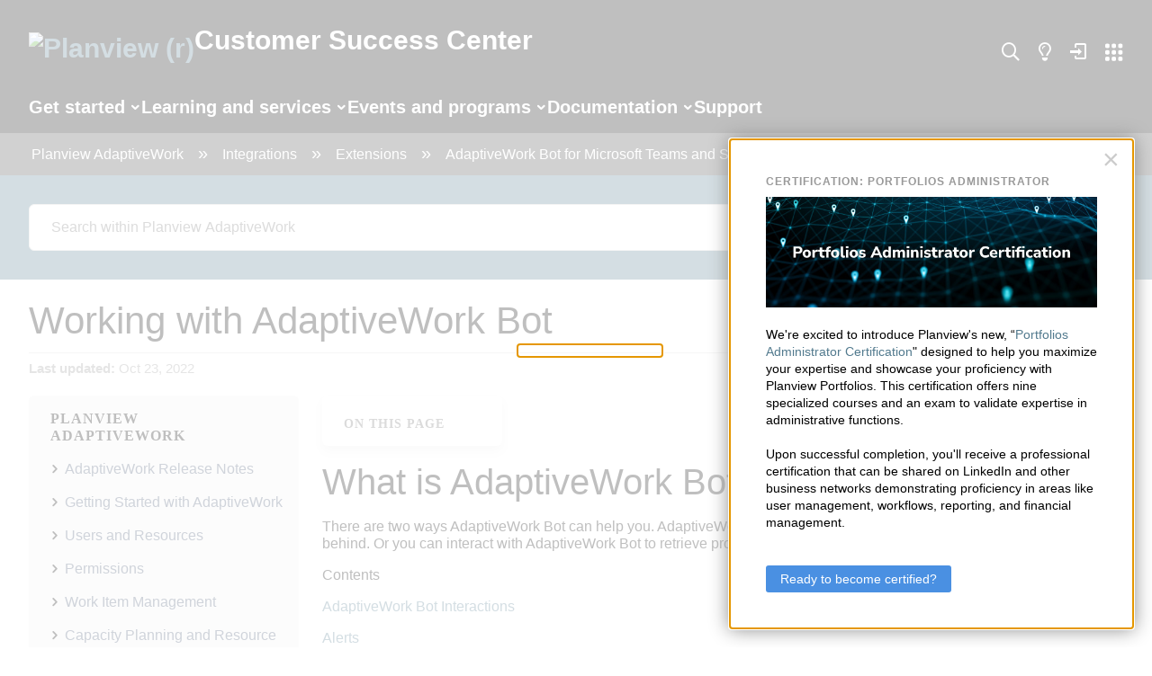

--- FILE ---
content_type: text/html; charset=utf-8
request_url: https://success.planview.com/Planview_AdaptiveWork/Integrations/Extensions/AdaptiveWork_Bot_for_Microsoft_Teams_and_Slack/Working_with_AdaptiveWork_Bot
body_size: 92400
content:
<!DOCTYPE html>
<html  lang="en">
<head prefix="og: http://ogp.me/ns# article: http://ogp.me/ns/article#">

        <meta name="viewport" content="width=device-width, initial-scale=1"/>
        <meta name="google-site-verification" content="IP1bov3I8uYaZxbfilbKItakmUdQYzYSt_TCm3vrg1w"/>
        <meta name="google-site-verification" content="ZCr1vyTR83EwQ4Uok-GmG0Gfezi_CK50prDWWGu3xto"/>
        <meta name="google-site-verification" content="nalJLl3HWxluVCiCBq_NgDR6GnMfssMQLPXmrvsO3BY"/>
        <meta name="google-site-verification" content="NmoewlqaHpegePqSMkYgbEkxZKG2xGOH5QgDq2mjqdo"/>
        <meta name="referrer" content="origin"/>
        <meta name="generator" content="MindTouch"/>
        <meta name="robots" content="noindex,nofollow"/>
        <meta property="og:title" content="Working with AdaptiveWork Bot"/>
        <meta property="og:site_name" content="Planview Customer Success Center"/>
        <meta property="og:type" content="article"/>
        <meta property="og:locale" content="en_US"/>
        <meta property="og:url" content="https://success.planview.com/Planview_AdaptiveWork/Integrations/Extensions/AdaptiveWork_Bot_for_Microsoft_Teams_and_Slack/Working_with_AdaptiveWork_Bot"/>
        <meta property="og:image" content="https://a.mtstatic.com/@public/production/site_6550/1570020246-social-share.png"/>
        <meta property="og:description" content=""/>
        <meta property="article:published_time" content="2022-02-27T17:02:28Z"/>
        <meta property="article:modified_time" content="2025-01-17T04:06:41Z"/>
        <meta name="twitter:card" content="summary"/>
        <meta name="twitter:title" content="Working with AdaptiveWork Bot"/>
        <meta name="twitter:description" content=""/>
        <meta name="twitter:image" content="https://a.mtstatic.com/@public/production/site_6550/1570020246-social-share.png"/>
        <meta name="description" content=""/>
        <link rel="canonical" href="https://success.planview.com/Planview_AdaptiveWork/Integrations/Extensions/AdaptiveWork_Bot_for_Microsoft_Teams_and_Slack/Working_with_AdaptiveWork_Bot"/>
        <link rel="search" type="application/opensearchdescription+xml" title="Planview Customer Success Center Search" href="https://success.planview.com/@api/deki/site/opensearch/description"/>
        <link rel="apple-touch-icon" href="https://a.mtstatic.com/@public/production/site_6550/1570020235-apple-touch-icon.png"/>
        <link rel="shortcut icon" href="https://a.mtstatic.com/@public/production/site_6550/1570020233-favicon.ico"/>

        <script type="application/ld+json">{"@context":"http:\/\/schema.org","@type":"Article","name":"Working with AdaptiveWork Bot","url":"https:\/\/success.planview.com\/Planview_AdaptiveWork\/Integrations\/Extensions\/AdaptiveWork_Bot_for_Microsoft_Teams_and_Slack\/Working_with_AdaptiveWork_Bot","image":{"@type":"ImageObject","url":"https:\/\/a.mtstatic.com\/@public\/production\/site_6550\/1570020246-social-share.png","height":{"@type":"QuantitativeValue","maxValue":315},"width":{"@type":"QuantitativeValue","maxValue":600}},"datePublished":"2022-02-27T17:02:28Z","dateModified":"2025-01-17T04:06:41Z","thumbnailUrl":"https:\/\/success.planview.com\/@api\/deki\/pages\/157924\/thumbnail?default=https%3A%2F%2Fsuccess.planview.com%2F%40style%2Fcommon%2Fimages%2Fimage-placeholder.png","mainEntityofPage":{"@type":"WebPage","@id":"https:\/\/success.planview.com\/Planview_AdaptiveWork\/Integrations\/Extensions\/AdaptiveWork_Bot_for_Microsoft_Teams_and_Slack\/Working_with_AdaptiveWork_Bot"},"headline":"Working with AdaptiveWork Bot","author":{"@type":"Organization","name":"Planview, Inc.","logo":{"@type":"ImageObject","url":"https:\/\/www.planview.com\/wp-content\/uploads\/2015\/12\/logo-planview-178x42.png","height":{"@type":"QuantitativeValue","maxValue":60},"width":{"@type":"QuantitativeValue","maxValue":600}}},"publisher":{"@type":"Organization","name":"Planview, Inc.","logo":{"@type":"ImageObject","url":"https:\/\/www.planview.com\/wp-content\/uploads\/2015\/12\/logo-planview-178x42.png","height":{"@type":"QuantitativeValue","maxValue":60},"width":{"@type":"QuantitativeValue","maxValue":600}}}}</script>
        <script type="application/ld+json">{"@context":"http:\/\/schema.org","@type":"WebPage","name":"Working with AdaptiveWork Bot","url":"https:\/\/success.planview.com\/Planview_AdaptiveWork\/Integrations\/Extensions\/AdaptiveWork_Bot_for_Microsoft_Teams_and_Slack\/Working_with_AdaptiveWork_Bot","relatedLink":["https:\/\/success.planview.com\/Planview_AdaptiveWork\/Integrations\/Extensions\/AdaptiveWork_Bot_for_Microsoft_Teams_and_Slack\/01_Overview","https:\/\/success.planview.com\/Planview_AdaptiveWork\/Integrations\/Extensions\/AdaptiveWork_Bot_for_Microsoft_Teams_and_Slack\/Installing_AdaptiveWork_Bot","https:\/\/success.planview.com\/Planview_AdaptiveWork\/Integrations\/Extensions\/Integration_Certificates_for_API_Authentication","https:\/\/success.planview.com\/Planview_AdaptiveWork\/Integrations\/Extensions\/iHub_Integration_Platform"]}</script>
        <script type="application/ld+json">{"@context":"http:\/\/schema.org","@type":"BreadcrumbList","itemListElement":[{"@type":"ListItem","position":1,"item":{"@id":"https:\/\/success.planview.com\/Planview_AdaptiveWork","name":"Planview AdaptiveWork"}},{"@type":"ListItem","position":2,"item":{"@id":"https:\/\/success.planview.com\/Planview_AdaptiveWork\/Integrations","name":"Integrations"}},{"@type":"ListItem","position":3,"item":{"@id":"https:\/\/success.planview.com\/Planview_AdaptiveWork\/Integrations\/Extensions","name":"Extensions"}},{"@type":"ListItem","position":4,"item":{"@id":"https:\/\/success.planview.com\/Planview_AdaptiveWork\/Integrations\/Extensions\/AdaptiveWork_Bot_for_Microsoft_Teams_and_Slack","name":"AdaptiveWork Bot for Microsoft Teams and Slack"}}]}</script>

        <title>Working with AdaptiveWork Bot - Planview Customer Success Center</title>


    <style type="text/css">/*<![CDATA[*/
.elm-meta-icons{
     width:10em;
 }
 .elm-community-subscribe a{
     width:4.5em;
 }/*]]>*/</style><style type="text/css">/*<![CDATA[*/
.footer-upper a, .footer-lower a, .footer-upper a:visited, .footer-lower a:visited {
    text-decoration: none;
}

.footer-upper {
    background: #121221 !important;
    width: 100% !important;
    text-align: center;
}

.footer-planview-column {
    vertical-align: top;
    display: inline-block;
    padding: 20px 40px 10px 0px;
    width: auto;
    max-width: 23%;
    text-align: left;
}

.footer-planview-column-product-page {
    vertical-align: top;
    display: inline-block;
    padding: 20px 40px 10px 0px;
    width: auto;
    max-width: 23%;
    text-align: left;
}

.footer-planview-column p, .footer-planview-column-product-page p {
    font-size: 12px !important;
    margin: 0px !important;
    padding-bottom: 8px;
}

p.footer-planview-heading, p.footer-planview-heading a {
    font-size: 15px !important;
    margin: 5px 0 10px 0 !important;
    padding: 0;
}

@media screen and (max-width: 1260px) {
    .footer-planview-column {
        max-width: 18%;
    }
}

@media screen and (max-width: 1200px) {
    .footer-planview-column p {
        font-size: 12px !important;
    }

    .footer-planview-column p.footer-planview-heading a {
        font-size: 15px !important;
        margin: 5px 0 !important;
    }
    
    .footer-planview-column {
        padding: 20px 30px 10px 0px;
    }

    .footer-planview-column p {
        padding-bottom: 4px;
    }
}

@media screen and (max-width: 1040px) {
    .footer-planview-column {
        padding: 20px 20px 10px 0px;
    }
    .footer-planview-column p {
        font-size: 12px !important;
    }
}

@media screen and (max-width: 950px) {
.footer-planview-column {
        width: 27%;
        max-width: none;
        padding: 15px 10px 5px 25px;
    }
}
    
@media screen and (max-width: 850px) {
    .footer-planview-column, .footer-planview-column-product-page {
        width: 27%;
        max-width: none;
        padding: 15px 10px 5px 25px;
    }
   
    .footer-upper {
        text-align: left;
    }

    .footer-planview-column p, .footer-planview-column-product-page p {
        font-size: 11px !important;
        padding-bottom: 2px;
    }

   .footer-planview-column p.footer-planview-heading a, .footer-planview-column-product-page p.footer-planview-heading a {
        font-size: 14px !important;
        margin: 5px 0 5px 0 !important;
    }
}

.footer-lower {
    background: #090911 !important;
    width: 100% !important;
    text-align: center;
    padding: 5px 0 5px 0;
}

.footer-lower p, .footer-lower a, .footer-lower a:visited {
    font-size: 12px !important;
}

.footer-lower p {
    display: block;
    margin: 5px 0;
}

.footer-lower a:not(.social-media-icon)::after {
    content: "|";
    padding: 0 10px;
}

.footer-lower a:last-child::after {
    content: none;
}

@media screen and (max-width: 600px) {
    .footer-lower p, .footer-lower a, .footer-lower a:visited {
        font-size: 11px !important;
    }
}

.social-media-icon {
    padding: 0 8px;
}

.social-media-icon:first-child {
    padding: 0 8px 0 0;
}/*]]>*/</style><style type="text/css">/*<![CDATA[*/
.footer-top .social-title {
  position: absolute;
  top: 0;
  right: 0;
  font-weight: bold;
  color: #fff;
}/*]]>*/</style><style type="text/css">/*<![CDATA[*/
#back-to-top {
    position: fixed;
    right: 15px;
    bottom: 15px;
    display: none;
    z-index: 1000;
}
#back-to-top a {
    display: table-cell;
    text-align: center;
    vertical-align: middle;
    width: 30px;
    height: 30px;
    border-radius: 50px;
    -moz-border-radius: 50px;
    -webkit-border-radius: 50px;
    background-color: #f4f4f4;
    color: #848484 !important;
    font-size: 16px;
    cursor: pointer;
    box-shadow: 0 0 15px #999;
}
#back-to-top a:hover {
    background-color: #618db4;
    color: #fff !important;
}
#back-to-top span {
    position: relative;
    top: 2px;
}
/*]]>*/</style><style type="text/css">/*<![CDATA[*/
a.pv-internal-menu {
    position: relative;
    top: -1px;
    display: inline-block;
    width: 40px;
    height: 17px;
    background: url('/@api/deki/files/133470/falcon-planview-internal-icon.png') center/contain;
}

ul.nav-top ol.mt-user-menu-container li a {
    white-space: nowrap;
}

a.pv-switcher-menu {
    position: relative;
    top: 2px;
    display: inline-block;
    width: 20px;
    height: 20px;
    background: url('https://success.planview.com/@api/deki/files/151918/product_switcher.svg') center/cover no-repeat;
}

a.pv-ideation {
    position: relative;
    top: -1px;/*]]>*/</style><style type="text/css">/*<![CDATA[*/
.header-search.new-search {
    display: none;
}

.header-search.new-search[name="display"] {
   display: block; 
}

/* styles for the regular search bar */
#elm-header .elm-header-custom .header-search.header-search.new-search,
.elm-header .elm-header-custom .header-search.header-search.new-search {
    background: #527A8E;
}

#elm-header .elm-header-custom .header-search.new-search .home-search-field,
.elm-header .elm-header-custom .header-search.new-search .home-search-field {
    border-radius: 6px;
    width: 100% !important;
    font-weight: 400;
    padding: 16px !important;
    border: 1px solid #D6D6D6;
}

#elm-header .elm-header-custom .header-search.new-search .mt-button,
#elm-header .elm-header-custom .header-search.new-search .mt-button:hover,
.elm-header .elm-header-custom .header-search.new-search .mt-button,
.elm-header .elm-header-custom .header-search.new-search .mt-button:hover
{
    border-radius: 6px;
    border: 1px solid #D6D6D6;
    background: #FFF;
    color: #527A8E;
    line-height: normal;
    padding: 16px 0 !important;
    height: auto;
    font-size: inherit;
    font-weight: 400;
}/*]]>*/</style><style type="text/css">/*<![CDATA[*/
/* recommended results */
.columbia-special-search .mt-search-spblls-component .result.type-recommended {
    margin: 1em !important;
}

.mt-search-filters-sub-options {
    font-size: 14px !important;
}

.columbia-special-search .mt-search-column-filters {
    background-color: #F5F5F5;
}

.columbia-special-search .mt-search-filters-header {
    display: none;
}

.columbia-special-search .mt-search-filters-options {
    width: 85%;
    margin: 2em auto 2em auto;
    border: none;
    font-weight: 500;
}

.columbia-special-search .mt-search-filters-sub-options-locations {
    border: 0;
}

.columbia-special-search .mt-search-filters-location {
    padding-left: 0;
}

.columbia-special-search .mt-search-filters-location-item {
    border: 0;
}

.mt-search-filters-classification {
    font-weight: 700 !important;
}

.columbia-special-search .mt-search-filters-option-classifications .mt-search-filters-option-toggle {
    display: none;
}

.columbia-special-search .mt-search-filters-option-toggle {
    background: none !important;
    border: none !important;
    box-shadow: none !important;
}

.columbia-special-search .mt-search-filters-option-toggle::before,
.columbia-special-search .mt-search-filters-classification-toggle::after {
    position: relative;
    content: '\e8e1' !important;
    font-family: Icomoon;
}


.columbia-special-search .mt-search-filters-option-toggle::before {
    top: 5px;
}

.columbia-special-search .mt-search-filters-classification-toggle::after {
    top: -5px;
}

.columbia-special-search .mt-search-filters-option-toggle.expanded::before,
.columbia-special-search .mt-search-filters-classification-toggle.expanded::after {
    content: '\e8e2' !important;
}

.columbia-special-search .mt-search-filters-sub-options-classification {
    border: none;
}

.columbia-special-search .mt-search-filters-sub-options li a {
    display: block;
    color: black;
}

.columbia-special-search .mt-search-filters-sub-options {
    margin-bottom: 0;
}

.columbia-special-search .mt-search-filters-option {
    padding: 1em 0;
    border-bottom: 1px solid black;
}

.columbia-special-search .mt-search-filters-option-location {
    font-size: 125%;
}

.columbia-special-search .mt-search-filters-option-classifications {
    font-size: 125%;   
}

.columbia-special-search .mt-search-filters-option-classifications > ul > li {
    padding: 1em 0;
    margin-top: 0;
    margin-bottom: 0;
}

.columbia-special-search .mt-search-filters-classification-item.mt-search-filters-classification-language {
    display: none;
}

.columbia-special-search .mt-search-filters-classification-item.mt-search-filters-classification-product {
    /* display: none; */
}

.columbia-special-search .mt-search-filters-classification-label {
    position: relative;
}

.columbia-special-search .mt-search-filters-sub-options-classification {
    padding-left: 0;
}

.columbia-special-search .mt-search-filters-classification-label input[type="checkbox"] {
  appearance: none;
  --webkit-appearance: none;
    position: absolute;
    left: 0;
    border: none;
}

.columbia-special-search .mt-search-filters-classification-label input[type="checkbox"]::before {
  content: '';
  position: absolute;
  left: 0;
  height: 16px;
  width: 16px;
  border: 1px solid rgba(9, 9, 17, 0.5);
  border-radius: 4px;
}

.columbia-special-search .mt-search-filters-classification-label input[type="checkbox"]:checked::before {
  background-color: #527A8E;
}

.columbia-special-search .mt-search-filters-classification-label input[type="checkbox"]:checked::after {    
  content: '\e959';
  position: absolute;
  left: -3px;
  top: 2px;
  font-family: pv-fonts;
  color: #fff;
  font-size: 12px;
}

.columbia-special-search .mt-search-filters-classification-label {
    padding-left: 24px;
}

.columbia-special-search .mt-search-filters-classification-toggle {
    color: black !important;
}

.columbia-special-search .elm-content-container {
    padding-top: 0;
    padding-bottom: 0;
}

.columbia-special-search .mt-search-column-results {
    margin-left: 0;
}

.columbia-special-search #mt-search-component-form {
    padding: 16px;
    margin: 0;
    background: #527A8E;
}

.columbia-special-search .mt-help-search-input {
    padding: 8px 16px !important;
    text-indent: 1.5em
}

.columbia-special-search .mt-search-spblls-component .mt-icon-search {
    position: absolute;
    margin: -1.2em 0 0 .3em
}

.columbia-special-search .mt-help-breadcrumb-container {
    padding-left: 16px;
}

.columbia-special-search .mt-tree-search-results {
    padding-bottom: 2em;
}

.columbia-special-search .mt-help-actions-container {
    padding-bottom: 2em;
}

.columbia-special-search #search-results .url,
.columbia-special-search #search-results .mt-help-more-content {
    display: none;
}

.columbia-special-search .mt-search-results-count-text {
    opacity: 1;
    font-weight: 500;
}/*]]>*/</style><style type="text/css">/*<![CDATA[*/
img.icon--article {
    position: relative;
    height: 0;
    width: 0
}

img.icon--article:after {
    position: absolute;
    top: 0;
    left: 0;
    width: 40px;
    height: 40px;
    content: '';
    background: transparent url(../../images/icons/assets/svg/icon-document-black.svg) center center no-repeat;
    background-size: contain
}

.lead {
    font-family: "Avenir W01", Arial, Verdana, Helvetica, sans-serif;
    font-style: normal;
    font-stretch: normal;
    font-weight: normal;
    -webkit-font-smoothing: antialiased;
    -moz-osx-font-smoothing: grayscale;
    font-size: 14px;
    line-height: 1.2;
    text-transform: uppercase;
    color: rgba(9, 9, 17, 0.48);
    margin: 0 0 8px
}

.l1-heading {
    font-size: 32px;
    font-family: "Avenir W01", Arial, Verdana, Helvetica, sans-serif;
    font-style: normal;
    font-stretch: normal;
    font-weight: normal;
    -webkit-font-smoothing: antialiased;
    -moz-osx-font-smoothing: grayscale;
    line-height: 1.2;
    line-height: 1.2;
    margin: 0 0 16px
}

@media screen and (min-width: 768px) {
    .l1-heading {
        font-size: 48px
    }
}

@media screen and (min-width: 1200px) {
    .l1-heading {
        font-size: 56px
    }
}

.l2-heading {
    font-size: 24px;
    font-family: "Avenir W01", Arial, Verdana, Helvetica, sans-serif;
    font-style: normal;
    font-stretch: normal;
    font-weight: normal;
    -webkit-font-smoothing: antialiased;
    -moz-osx-font-smoothing: grayscale;
    line-height: 1.2;
    line-height: 1.2;
    margin: 0 0 16px
}

@media screen and (min-width: 768px) {
    .l2-heading {
        font-size: 32px
    }
}

@media screen and (min-width: 1200px) {
    .l2-heading {
        font-size: 40px
    }
}

.l3-heading {
    font-size: 18px;
    font-family: "Avenir W01", Arial, Verdana, Helvetica, sans-serif;
    font-style: normal;
    font-stretch: normal;
    font-weight: normal;
    -webkit-font-smoothing: antialiased;
    -moz-osx-font-smoothing: grayscale;
    line-height: 1.2;
    line-height: 1.2;
    margin: 0 0 16px
}

@media screen and (min-width: 768px) {
    .l3-heading {
        font-size: 24px
    }
}

@media screen and (min-width: 1200px) {
    .l3-heading {
        font-size: 32px
    }
}

.l4-heading {
    font-size: 16px;
    font-family: "Avenir W01", Arial, Verdana, Helvetica, sans-serif;
    font-style: normal;
    font-stretch: normal;
    font-weight: normal;
    -webkit-font-smoothing: antialiased;
    -moz-osx-font-smoothing: grayscale;
    line-height: 1.2;
    line-height: 1.2;
    margin: 0 0 16px
}

@media screen and (min-width: 768px) {
    .l4-heading {
        font-size: 18px
    }
}

@media screen and (min-width: 1200px) {
    .l4-heading {
        font-size: 24px
    }
}

.l5-heading {
    font-size: 18px;
    font-family: "Avenir W01", Arial, Verdana, Helvetica, sans-serif;
    font-style: normal;
    font-stretch: normal;
    font-weight: normal;
    -webkit-font-smoothing: antialiased;
    -moz-osx-font-smoothing: grayscale;
    line-height: 1.2;
    line-height: 1.2;
    margin: 0 0 16px
}

@media screen and (min-width: 768px) {
    .l5-heading {
        font-size: 18px
    }
}

@media screen and (min-width: 1200px) {
    .l5-heading {
        font-size: 24px
    }
}

.l6-heading {
    font-size: 16px;
    font-family: "Avenir W01", Arial, Verdana, Helvetica, sans-serif;
    font-style: normal;
    font-stretch: normal;
    font-weight: normal;
    -webkit-font-smoothing: antialiased;
    -moz-osx-font-smoothing: grayscale;
    line-height: 1.2;
    line-height: 1.2;
    margin: 0 0 16px
}

@media screen and (min-width: 768px) {
    .l6-heading {
        font-size: 18px
    }
}

@media screen and (min-width: 1200px) {
    .l6-heading {
        font-size: 18px
    }
}

.l1-heading sup,
.l2-heading sup,
.l3-heading sup,
.l4-heading sup,
.l5-heading sup {
    font-size: 12px;
    line-height: 2.4;
    padding-bottom: 16px
}

@media screen and (min-width: 768px) {
    .l1-heading sup,
    .l2-heading sup,
    .l3-heading sup,
    .l4-heading sup,
    .l5-heading sup {
        font-size: 14px;
        line-height: 1
    }
}

input,
input::-webkit-input-placeholder,
button {
    font-family: "Avenir W02", Arial, Verdana, Helvetica, sans-serif;
    font-style: normal;
    font-stretch: normal;
    font-weight: normal;
    -webkit-font-smoothing: antialiased;
    -moz-osx-font-smoothing: grayscale;
    line-height: 1.2;
    outline: none
}

input,
input:-ms-input-placeholder,
button {
    font-family: "Avenir W02", Arial, Verdana, Helvetica, sans-serif;
    font-style: normal;
    font-stretch: normal;
    font-weight: normal;
    -webkit-font-smoothing: antialiased;
    -moz-osx-font-smoothing: grayscale;
    line-height: 1.2;
    outline: none
}

input,
input::-ms-input-placeholder,
button {
    font-family: "Avenir W02", Arial, Verdana, Helvetica, sans-serif;
    font-style: normal;
    font-stretch: normal;
    font-weight: normal;
    -webkit-font-smoothing: antialiased;
    -moz-osx-font-smoothing: grayscale;
    line-height: 1.2;
    outline: none
}

input,
input::placeholder,
button {
    font-family: "Avenir W02", Arial, Verdana, Helvetica, sans-serif;
    font-style: normal;
    font-stretch: normal;
    font-weight: normal;
    -webkit-font-smoothing: antialiased;
    -moz-osx-font-smoothing: grayscale;
    line-height: 1.2;
    outline: none
}

.no-style {
    margin: 0;
    padding: 0;
    font-family: "Avenir W02", Arial, Verdana, Helvetica, sans-serif;
    font-style: normal;
    font-stretch: normal;
    font-weight: normal;
    -webkit-font-smoothing: antialiased;
    -moz-osx-font-smoothing: grayscale;
    font-size: 16px;
    line-height: 1.2
}

p {
    font-size: 16px;
    line-height: 1.5;
    margin: 0
}

@media screen and (min-width: 1200px) {
    p {
        font-size: 18px
    }
}

a:focus,
a:hover {
    color: #513dff !important
}

hr.stubby {
    border: none;
    border-bottom: 8px solid #ff3000;
    width: 64px;
    margin: 8px auto 24px
}

@media (min-width: 768px) {
    hr.stubby {
        margin: 16px auto 32px
    }
}

strong {
    font-family: "Avenir W01", Arial, Verdana, Helvetica, sans-serif;
    font-style: normal;
    font-stretch: normal;
    font-weight: normal;
    -webkit-font-smoothing: antialiased;
    -moz-osx-font-smoothing: grayscale;
    line-height: 1.2
}

* {
    -webkit-box-sizing: border-box;
    box-sizing: border-box
}

body #mt-toc-container a,
body a {
    text-decoration: none;
    color: #527a8e;
    -webkit-transition: all ease 300ms;
    transition: all ease 300ms
}

body #mt-toc-container a:visited,
body a:visited {
    color: #527a8e
}

body #mt-toc-container a:focus,
body #mt-toc-container a:hover,
body a:focus,
body a:hover {
    color: #4a7082 !important;
    text-decoration: none !important
}

.sr-only {
    position: absolute;
    width: 1px;
    height: 1px;
    padding: 0;
    margin: -1px;
    overflow: hidden;
    clip: rect(0, 0, 0, 0);
    border: 0
}

.container,
.mt-container,
.elm-nav-container,
.elm-content-container,
#elm-main-content {
    margin-left: auto;
    margin-right: auto;
    padding-left: 16px !important;
    padding-right: 16px !important;
    margin: 0 auto !important;
    width: 100%
}

@media (min-width: 768px) {
    .container,
    .mt-container,
    .elm-nav-container,
    .elm-content-container,
    #elm-main-content {
        width: 768px;
        padding-left: 24px !important;
        padding-right: 24px !important
    }
}

@media (min-width: 992px) {
    .container,
    .mt-container,
    .elm-nav-container,
    .elm-content-container,
    #elm-main-content {
        width: 970px
    }
}

@media (min-width: 1200px) {
    .container,
    .mt-container,
    .elm-nav-container,
    .elm-content-container,
    #elm-main-content {
        width: 100%;
        max-width: 1464px !important;
        padding-left: 32px !important;
        padding-right: 32px !important
    }
}

.small-container {
    max-width: 1072px;
    margin: 0 auto
}

.medium-container {
    max-width: 1200px;
    margin: 0 auto
}

.button {
    font-family: "Avenir W01", Arial, Verdana, Helvetica, sans-serif;
    font-style: normal;
    font-stretch: normal;
    font-weight: normal;
    -webkit-font-smoothing: antialiased;
    -moz-osx-font-smoothing: grayscale;
    font-size: 18px;
    line-height: 18px;
    width: 100%;
    max-width: 328px;
    display: inline-block;
    text-align: center;
    padding: 10px 16px;
    border-radius: 32px
}

@media screen and (min-width: 768px) {
    .button {
        max-width: 280px
    }
}

.button.primary {
    background: #527a8e;
    color: #fff
}

.button.primary:hover {
    background: #4a7082;
    color: #f5f5f5
}

.button.secondary {
    border: 2px solid #527a8e;
    color: #527a8e
}

.button.secondary:hover {
    border-color: #4a7082;
    color: #4a7082
}

.button.secondary.dark {
    border-color: #fff;
    color: #fff
}

.button.secondary.dark:hover {
    background: rgba(255, 255, 255, 0.08)
}

.button.large {
    padding: 14px 28px;
    min-height: 46px
}

.button.long {
    padding-left: 40px !important;
    padding-right: 40px !important
}

.button.xl {
    padding: 22px 28px
}

.button.has-subtext {
    padding: 12px 28px
}

.button.has-subtext .subtext {
    margin-top: 8px;
    display: block;
    font-family: "Avenir W01", Arial, Verdana, Helvetica, sans-serif;
    font-style: normal;
    font-stretch: normal;
    font-weight: normal;
    -webkit-font-smoothing: antialiased;
    -moz-osx-font-smoothing: grayscale;
    font-size: 12px;
    line-height: 12px;
    margin-top: 4px
}

.below.button-wrapper-swap {
    margin-top: 24px
}

.button-wrapper-swap a {
    font-family: "Avenir W01", Arial, Verdana, Helvetica, sans-serif;
    font-style: normal;
    font-stretch: normal;
    font-weight: normal;
    -webkit-font-smoothing: antialiased;
    -moz-osx-font-smoothing: grayscale;
    font-size: 18px;
    line-height: 18px;
    width: 100%;
    max-width: 328px;
    display: inline-block;
    text-align: center;
    padding: 10px 16px
}

@media screen and (min-width: 768px) {
    .button-wrapper-swap a {
        max-width: 280px
    }
}

.button-wrapper-swap.primary a {
    background: #527a8e;
    color: #fff
}

.button-wrapper-swap.primary a:hover {
    background: #4a7082;
    color: #f5f5f5
}

.button-wrapper-swap.secondary a {
    border: 4px solid #527a8e;
    color: #527a8e
}

.button-wrapper-swap.secondary a:hover {
    border-color: #4a7082;
    color: #4a7082
}

.button-wrapper-swap.secondary.dark a {
    border-color: #fff;
    color: #fff
}

.button-wrapper-swap.secondary.dark a:hover {
    background: rgba(255, 255, 255, 0.08)
}

.button-wrapper-swap.large a {
    padding: 15px 16px
}

.button-wrapper-swap.has-subtext a .subtext {
    display: block;
    font-family: "Avenir W01", Arial, Verdana, Helvetica, sans-serif;
    font-style: normal;
    font-stretch: normal;
    font-weight: normal;
    -webkit-font-smoothing: antialiased;
    -moz-osx-font-smoothing: grayscale;
    font-size: 12px;
    line-height: 12px;
    margin-top: 4px
}

.dim-button {
    display: inline-block;
    padding: 4px 16px;
    border: 2px solid rgba(0, 0, 0, 0.4);
    text-align: center;
    color: #000;
    font-size: 14px
}

.dim-button:hover,
.dim-button:visited {
    background: rgba(223, 222, 221, 0.8);
    color: #000
}

.tertiary {
    display: inline-block;
    position: relative;
    font-family: "Avenir W01", Arial, Verdana, Helvetica, sans-serif;
    font-style: normal;
    font-stretch: normal;
    font-weight: normal;
    -webkit-font-smoothing: antialiased;
    -moz-osx-font-smoothing: grayscale;
    line-height: 1.2;
    line-height: 1;
    font-size: 18px;
    color: #4a7082;
    padding-right: 24px;
    margin: 16px 0 0;
    background: transparent;
    border: none;
    outline: none
}

.tertiary:after {
    content: '\e962';
    font-family: 'pv-fonts';
    position: absolute;
    top: 50%;
    right: 0;
    font-weight: 100;
    -webkit-transform: translateY(-50%);
    transform: translateY(-50%)
}

.tertiary:hover,
.tertiary:focus {
    color: #527a8e
}

.tertiary.large {
    font-size: 18px
}

.tertiary.dark {
    color: #abc2cf
}

.tertiary.dark:hover,
.tertiary.dark:focus {
    color: #fff
}

.tertiary.blue {
    color: #abc2cf
}

.tertiary.back {
    padding-left: 24px;
    padding-right: 0
}

.tertiary.back:after {
    content: '\e961';
    right: auto;
    left: 0
}

.tertiary.down:after {
    content: '\e986'
}

.tertiary.alt {
    color: #fff
}

.tertiary.inverse {
    color: #527a8e
}

.tertiary.inverse:hover,
.tertiary.inverse:focus {
    color: #4a7082
}

.tertiary-wrapper-swap a {
    display: inline-block;
    position: relative;
    font-family: "Avenir W01", Arial, Verdana, Helvetica, sans-serif;
    font-style: normal;
    font-stretch: normal;
    font-weight: normal;
    -webkit-font-smoothing: antialiased;
    -moz-osx-font-smoothing: grayscale;
    line-height: 1.2;
    font-size: 16px;
    color: #4a7082;
    padding-right: 24px;
    background: transparent;
    border: none;
    outline: none
}

.tertiary-wrapper-swap a:after {
    content: '\e962';
    font-family: 'pv-fonts';
    position: absolute;
    top: 50%;
    right: 0;
    font-weight: 100;
    -webkit-transform: translateY(-50%);
    transform: translateY(-50%)
}

.tertiary-wrapper-swap a:hover,
.tertiary-wrapper-swap a:focus {
    color: #527a8e
}

.tertiary-wrapper-swap.large a {
    font-size: 18px
}

.tertiary-wrapper-swap.dark a {
    color: #abc2cf
}

.tertiary-wrapper-swap.dark a:hover,
.tertiary-wrapper-swap.dark a:focus {
    color: #fff
}

.tertiary-wrapper-swap.blue a {
    color: #abc2cf
}

.tertiary-wrapper-swap.back a {
    padding-left: 24px;
    padding-right: 0
}

.tertiary-wrapper-swap.back a:after {
    content: '\e961';
    right: auto;
    left: 0
}

.tertiary-wrapper-swap.down a:after {
    content: '\e986'
}

.tertiary-wrapper-swap.alt a {
    color: #fff
}

.tertiary-wrapper-swap.inverse a {
    color: #527a8e
}

.tertiary-wrapper-swap.inverse a:hover,
.tertiary-wrapper-swap.inverse a:focus {
    color: #4a7082
}

body {
    overflow-x: hidden
}

body:not(.elm-user-pro-edit) #elm-header .elm-header-user-nav,
body:not(.elm-user-pro-edit) .elm-header .elm-header-user-nav {
    display: none
}

.elm-header .elm-header-custom > p,
#elm-header .elm-header-custom > p {
    display: none
}


@media screen and (min-width: 768px) {
    .elm-header .elm-header-custom .header-redesign .mt-container,
    #elm-header .elm-header-custom .header-redesign .mt-container {
        display: -webkit-box;
        display: -ms-flexbox;
        display: flex;
        -webkit-box-pack: justify;
        -ms-flex-pack: justify;
        justify-content: space-between;
        -webkit-box-align: center;
        -ms-flex-align: center;
        align-items: center
    }
}

.elm-header .elm-header-custom .header-redesign .main-logo,
#elm-header .elm-header-custom .header-redesign .main-logo {
    display: block;
    font-size: 16px;
    font-weight: 500;
    color: #fff
}

.elm-header .elm-header-custom .header-redesign .main-logo .logo,
#elm-header .elm-header-custom .header-redesign .main-logo .logo {
    display: block;
    height: 44px;
    overflow: hidden;
    background: url(https://media.planview.com/images/proteus_logo.png) no-repeat 0 0;
    background-size: 100% 44px
}

.elm-header .elm-header-custom .header-redesign .nav-top,
#elm-header .elm-header-custom .header-redesign .nav-top {
    padding: 0;
    margin: 8px 0;
    list-style-type: none;
    text-align: center
}

@media screen and (min-width: 768px) {
    .elm-header .elm-header-custom .header-redesign .nav-top,
    #elm-header .elm-header-custom .header-redesign .nav-top {
        display: -webkit-box;
        display: -ms-flexbox;
        display: flex;
        -webkit-box-orient: horizontal;
        -webkit-box-direction: normal;
        -ms-flex-flow: row wrap;
        flex-flow: row wrap;
        -webkit-box-pack: end;
        -ms-flex-pack: end;
        justify-content: flex-end;
        -webkit-box-align: center;
        -ms-flex-align: center;
        align-items: center
    }
}

.elm-header .elm-header-custom .header-redesign .nav-top li,
#elm-header .elm-header-custom .header-redesign .nav-top li {
    display: inline-block;
    font-size: 20px;
    margin: 0 0 0 20px;
    vertical-align: top
}

@media screen and (min-width: 768px) {
    .elm-header .elm-header-custom .header-redesign .nav-top li:last-child,
    #elm-header .elm-header-custom .header-redesign .nav-top li:last-child {
        margin-right: 0
    }
}

.elm-header .elm-header-custom .header-redesign .nav-top li .mt-icon-glossary-link::before,
#elm-header .elm-header-custom .header-redesign .nav-top li .mt-icon-glossary-link::before {
    content: '\e04c';
    font-family: pv-fonts;
    font-size: 20px;
    font-weight: bold
}

.elm-header .elm-header-custom .header-redesign .nav-top li .mt-icon-language-menu:before,
#elm-header .elm-header-custom .header-redesign .nav-top li .mt-icon-language-menu:before {
    content: '\e6c3';
    font-size: 20px
}

.elm-header .elm-header-custom .header-redesign .nav-top li a,
#elm-header .elm-header-custom .header-redesign .nav-top li a {
    color: #fff !important;
    padding: 0
}

.elm-header .elm-header-custom .header-redesign .nav-top li a.btn-login,
#elm-header .elm-header-custom .header-redesign .nav-top li a.btn-login {
    padding: 4px 16px;
}

.elm-header .elm-header-custom .header-redesign .nav-top li a.small,
#elm-header .elm-header-custom .header-redesign .nav-top li a.small {
    /* font-size: 14px */
}

.elm-header .elm-header-custom .header-redesign .nav-top li a.pv-internal,
#elm-header .elm-header-custom .header-redesign .nav-top li a.pv-internal {
    display: inline-block;
    -webkit-box-shadow: 0 4px 8px rgba(9, 9, 17, 0.5);
    box-shadow: 0 4px 8px rgba(9, 9, 17, 0.5);
    padding: 8px 16px;
    border-radius: 8px;
    outline: none
}

.elm-header .elm-header-custom .header-redesign .nav-top li a.pv-internal:active,
#elm-header .elm-header-custom .header-redesign .nav-top li a.pv-internal:active {
    -webkit-transform: translateY(4px);
    transform: translateY(4px)
}

.elm-header .elm-header-custom .header-redesign .nav-top li.dp-menu,
#elm-header .elm-header-custom .header-redesign .nav-top li.dp-menu {
    position: relative
}

.elm-header .elm-header-custom .header-redesign .nav-top li.dp-menu > a,
#elm-header .elm-header-custom .header-redesign .nav-top li.dp-menu > a {
    position: relative;
    padding-right: 16px
}

.elm-header .elm-header-custom .header-redesign .nav-top li.dp-menu > a:after,
#elm-header .elm-header-custom .header-redesign .nav-top li.dp-menu > a:after {
    content: '\e8e5';
    font-family: icomoon;
    position: absolute;
    top: 50%;
    right: 0;
    -webkit-transform: translateY(-50%);
    transform: translateY(-50%);
    color: #ff3000;
    font-weight: bold
}

.elm-header .elm-header-custom .header-redesign .nav-top li.dp-menu ul,
#elm-header .elm-header-custom .header-redesign .nav-top li.dp-menu ul {
    position: absolute;
    margin: 0;
    padding: 0;
    list-style-type: none;
    top: 100%;
    right: -102px;
    overflow: hidden;
    max-height: 0;
    opacity: 0;
    z-index: -1;
    width: 274px;
    background-color: #fff;
    -webkit-transition: all 300ms ease;
    transition: all 300ms ease;
    text-align: left;
    -webkit-box-shadow: 0 0 4px rgba(9, 9, 17, 0.5);
    box-shadow: 0 0 4px rgba(9, 9, 17, 0.5);
    margin-top: 8px
}

.elm-header .elm-header-custom .header-redesign .nav-top li.dp-menu ul::before,
#elm-header .elm-header-custom .header-redesign .nav-top li.dp-menu ul::before {
    content: "";
    position: absolute;
    border: 5px solid transparent;
    top: -6px;
    right: 104px;
    border-top-width: 0;
    border-bottom-color: #ff3000
}

.elm-header .elm-header-custom .header-redesign .nav-top li.dp-menu ul li,
#elm-header .elm-header-custom .header-redesign .nav-top li.dp-menu ul li {
    display: block;
    margin: 16px 0
}

.elm-header .elm-header-custom .header-redesign .nav-top li.dp-menu ul li a,
#elm-header .elm-header-custom .header-redesign .nav-top li.dp-menu ul li a {
    padding: 8px 16px;
    font-size: 14px
}

.elm-header .elm-header-custom .header-redesign .nav-top li.dp-menu ul li[class*='badge-'] a,
#elm-header .elm-header-custom .header-redesign .nav-top li.dp-menu ul li[class*='badge-'] a {
    position: relative;
    padding-left: 52px
}

.elm-header .elm-header-custom .header-redesign .nav-top li.dp-menu ul li[class*='badge-'] a::before,
#elm-header .elm-header-custom .header-redesign .nav-top li.dp-menu ul li[class*='badge-'] a::before {
    content: '';
    position: absolute;
    top: 6px;
    left: 16px;
    width: 23px;
    height: 23px;
    background: url(https://media.planview.com/images/logos/badge-products-rewire-min.png) no-repeat;
    background-size: auto 85px
}

.elm-header .elm-header-custom .header-redesign .nav-top li.dp-menu ul li[class*='badge-'].badge-lk a::before,
#elm-header .elm-header-custom .header-redesign .nav-top li.dp-menu ul li[class*='badge-'].badge-lk a::before {
    background-position-x: -72px;
    width: 26px
}

.elm-header .elm-header-custom .header-redesign .nav-top li.dp-menu ul li[class*='badge-'].badge-ppm a::before,
#elm-header .elm-header-custom .header-redesign .nav-top li.dp-menu ul li[class*='badge-'].badge-ppm a::before {
    background-position-x: -47px;
    width: 26px
}

.elm-header .elm-header-custom .header-redesign .nav-top li.dp-menu ul li[class*='badge-'].badge-pp a::before,
#elm-header .elm-header-custom .header-redesign .nav-top li.dp-menu ul li[class*='badge-'].badge-pp a::before {
    background-position-x: -23px
}

.elm-header .elm-header-custom .header-redesign .nav-top li.dp-menu ul li[class*='badge-'].badge-sp a::before,
#elm-header .elm-header-custom .header-redesign .nav-top li.dp-menu ul li[class*='badge-'].badge-sp a::before {
    background-position-x: -99px;
    width: 26px
}

.elm-header .elm-header-custom .header-redesign .nav-top li.dp-menu.open ul,
#elm-header .elm-header-custom .header-redesign .nav-top li.dp-menu.open ul {
    max-height: 1500px;
    opacity: 1;
    z-index: 999;
    overflow: visible
}

.elm-header .elm-header-custom .header-redesign .nav-top li.search-expand,
#elm-header .elm-header-custom .header-redesign .nav-top li.search-expand {
    display: inline-block;
    position: relative;
    outline: none;
    color: #fff !important
}

.elm-header .elm-header-custom .header-redesign .nav-top li.search-expand.open,
#elm-header .elm-header-custom .header-redesign .nav-top li.search-expand.open {
    display: block;
    margin: 0
}

@media screen and (min-width: 768px) {
    .elm-header .elm-header-custom .header-redesign .nav-top li.search-expand.open,
    #elm-header .elm-header-custom .header-redesign .nav-top li.search-expand.open {
        -webkit-box-flex: 1;
        -ms-flex: 1 100%;
        flex: 1 100%
    }
}

@media screen and (min-width: 1200px) {
    .elm-header .elm-header-custom .header-redesign .nav-top li.search-expand.open,
    #elm-header .elm-header-custom .header-redesign .nav-top li.search-expand.open {
        -webkit-box-flex: 0;
        -ms-flex: 0 0 auto;
        flex: 0 0 auto
    }
}

.elm-header .elm-header-custom .header-redesign .nav-top li.search-expand.open .overlay,
#elm-header .elm-header-custom .header-redesign .nav-top li.search-expand.open .overlay {
    opacity: 1;
    z-index: 999
}

@media screen and (min-width: 1200px) {
    .elm-header .elm-header-custom .header-redesign .nav-top li.search-expand.open .overlay .search-container,
    #elm-header .elm-header-custom .header-redesign .nav-top li.search-expand.open .overlay .search-container {
        width: 570px
    }
}

.elm-header .elm-header-custom .header-redesign .nav-top li.search-expand.open button,
#elm-header .elm-header-custom .header-redesign .nav-top li.search-expand.open button {
    position: absolute;
    right: 12px;
    bottom: 6px;
    background: transparent;
    color: #fff;
    border: none;
    outline: none;
    padding: 0;
    -webkit-box-shadow: none;
    box-shadow: none
}

.elm-header .elm-header-custom .header-redesign .nav-top li.search-expand.open .btn-search,
#elm-header .elm-header-custom .header-redesign .nav-top li.search-expand.open .btn-search {
    display: none
}

.elm-header .elm-header-custom .header-redesign .nav-top li.search-expand .overlay,
#elm-header .elm-header-custom .header-redesign .nav-top li.search-expand .overlay {
    position: fixed;
    top: 0;
    left: 0;
    width: 100%;
    height: 100%;
    z-index: -1;
    opacity: 0;
    background-color: rgba(33, 33, 61, 0.8)
}

@media screen and (min-width: 1200px) {
    .elm-header .elm-header-custom .header-redesign .nav-top li.search-expand .overlay,
    #elm-header .elm-header-custom .header-redesign .nav-top li.search-expand .overlay {
        top: -23px;
        position: absolute
    }
}

.elm-header .elm-header-custom .header-redesign .nav-top li.search-expand .overlay form,
#elm-header .elm-header-custom .header-redesign .nav-top li.search-expand .overlay form {
    /* background-color: #fff; */
    padding: 32px
}

@media screen and (min-width: 1200px) {
    .elm-header .elm-header-custom .header-redesign .nav-top li.search-expand .overlay form,
    #elm-header .elm-header-custom .header-redesign .nav-top li.search-expand .overlay form {
        padding: 0
    }
}

.elm-header .elm-header-custom .header-redesign .nav-top li.search-expand .overlay .search-container,
#elm-header .elm-header-custom .header-redesign .nav-top li.search-expand .overlay .search-container {
    position: relative;
    top: -4px;
    right: -13px;
    border: 1px solid #e2d8d5;
    border-radius: 4px;
    padding: 4px 8px;
    margin: 0 auto;
    max-width: 732px;
    background-color: #000;
}

@media screen and (min-width: 768px) {
    .elm-header .elm-header-custom .header-redesign .nav-top li.search-expand .overlay .search-container,
    #elm-header .elm-header-custom .header-redesign .nav-top li.search-expand .overlay .search-container {
        display: -webkit-box;
        display: -ms-flexbox;
        display: flex;
        -webkit-box-pack: start;
        -ms-flex-pack: start;
        justify-content: flex-start;
        -webkit-box-orient: horizontal;
        -webkit-box-direction: normal;
        -ms-flex-flow: row wrap;
        flex-flow: row wrap
    }
}

@media screen and (min-width: 1200px) {
    .elm-header .elm-header-custom .header-redesign .nav-top li.search-expand .overlay .search-container,
    #elm-header .elm-header-custom .header-redesign .nav-top li.search-expand .overlay .search-container {
        width: 0;
        overflow: hidden;
        height: 54px;
        -webkit-transition: all 300ms ease;
        transition: all 300ms ease;
        float: right;
    }
}

.elm-header .elm-header-custom .header-redesign .nav-top li.search-expand .overlay input[type=search],
#elm-header .elm-header-custom .header-redesign .nav-top li.search-expand .overlay input[type=search] {
    margin: 8px 0;
    -webkit-box-sizing: border-box;
    box-sizing: border-box;
    border: none;
    margin: 0;
    outline: none;
    -webkit-box-shadow: none;
    box-shadow: none;
    background: transparent;
    color: #fff
}

@media screen and (min-width: 768px) {
    .elm-header .elm-header-custom .header-redesign .nav-top li.search-expand .overlay input[type=search],
    #elm-header .elm-header-custom .header-redesign .nav-top li.search-expand .overlay input[type=search] {
        width: calc(100% - 224px);
    }
    
    .elm-header .elm-header-custom .header-redesign .nav-top li.search-expand .overlay input[type=search].new-search,
    #elm-header .elm-header-custom .header-redesign .nav-top li.search-expand .overlay input[type=search].new-search {
        width: 100%;
    }
    
    
}

.elm-header .elm-header-custom .header-redesign .nav-top li.search-expand .overlay select,
#elm-header .elm-header-custom .header-redesign .nav-top li.search-expand .overlay select {
    border: none;
    border-bottom: 1px solid #e2d8d5;
    border-radius: 0;
    -webkit-box-shadow: none;
    box-shadow: none;
    outline: none;
    background: #000;
    color: #fff
}

@media screen and (min-width: 768px) {
    .elm-header .elm-header-custom .header-redesign .nav-top li.search-expand .overlay select,
    #elm-header .elm-header-custom .header-redesign .nav-top li.search-expand .overlay select {
        width: 224px;
        border-bottom: none;
        border-right: 1px solid #e2d8d5;
    }
}

.elm-header .elm-header-custom .header-redesign .nav-top li.language-wrapper,
#elm-header .elm-header-custom .header-redesign .nav-top li.language-wrapper {
    position: relative
}

.elm-header .elm-header-custom .header-redesign .nav-top li.language-wrapper ol.mt-language-menu-container,
#elm-header .elm-header-custom .header-redesign .nav-top li.language-wrapper ol.mt-language-menu-container {
    overflow: visible;
    border: none;
    background-color: #aa182c;
    left: 50%;
    -webkit-transform: translateX(-50%);
    transform: translateX(-50%)
}

.elm-header .elm-header-custom .header-redesign .nav-top li.language-wrapper ol.mt-language-menu-container:before,
#elm-header .elm-header-custom .header-redesign .nav-top li.language-wrapper ol.mt-language-menu-container:before {
    display: block;
    position: absolute;
    top: -8px;
    left: 50%;
    -webkit-transform: translateX(-50%);
    transform: translateX(-50%);
    content: '';
    width: 0;
    height: 0;
    border-style: solid;
    border-width: 0 8px 8px 8px;
    border-color: transparent transparent #aa182c transparent
}

.elm-header .elm-header-custom .header-redesign .nav-top li.language-wrapper ol.mt-language-menu-container li,
#elm-header .elm-header-custom .header-redesign .nav-top li.language-wrapper ol.mt-language-menu-container li {
    display: block;
    margin: 8px 16px
}

.elm-header .elm-header-custom .header-redesign .nav-top li.language-wrapper ol.mt-language-menu-container li a,
.elm-header .elm-header-custom .header-redesign .nav-top li.language-wrapper ol.mt-language-menu-container li a:hover,
.elm-header .elm-header-custom .header-redesign .nav-top li.language-wrapper ol.mt-language-menu-container li a:focus,
#elm-header .elm-header-custom .header-redesign .nav-top li.language-wrapper ol.mt-language-menu-container li a,
#elm-header .elm-header-custom .header-redesign .nav-top li.language-wrapper ol.mt-language-menu-container li a:hover,
#elm-header .elm-header-custom .header-redesign .nav-top li.language-wrapper ol.mt-language-menu-container li a:focus {
    color: #fff
}

.elm-header .elm-header-custom .header-redesign .nav-top li.language-wrapper ol.mt-language-menu-container li a,
#elm-header .elm-header-custom .header-redesign .nav-top li.language-wrapper ol.mt-language-menu-container li a {
    min-width: auto
}

.elm-header .elm-header-custom .header-redesign .nav-top li ol.mt-user-menu-container,
#elm-header .elm-header-custom .header-redesign .nav-top li ol.mt-user-menu-container {
    background: #000;
    padding: 16px;
    border-color: #d6d6d6
}

.elm-header .elm-header-custom .header-planview,
#elm-header .elm-header-custom .header-planview {
    display: none
}

.elm-header .elm-header-custom .header-search,
#elm-header .elm-header-custom .header-search {
    position: relative;
    background-color: #f5f5f5;
    margin: 0 -16px;
    padding: 16px
}

@media screen and (min-width: 1200px) {
    .elm-header .elm-header-custom .header-search,
    #elm-header .elm-header-custom .header-search {
        padding: 32px 0;
        margin: 0
    }
}

.elm-header .elm-header-custom .header-search .mt-container,
#elm-header .elm-header-custom .header-search .mt-container {
    position: relative
}

@media screen and (min-width: 768px) {
    .elm-header .elm-header-custom .header-search .search-container,
    #elm-header .elm-header-custom .header-search .search-container {
        display: -webkit-box;
        display: -ms-flexbox;
        display: flex;
        -webkit-box-orient: horizontal;
        -webkit-box-direction: normal;
        -ms-flex-flow: row wrap;
        flex-flow: row wrap;
        -webkit-box-pack: start;
        -ms-flex-pack: start;
        justify-content: start;
        width: calc(100% - 164px)
    }
}

@media screen and (min-width: 1200px) {
    .elm-header .elm-header-custom .header-search .search-container,
    #elm-header .elm-header-custom .header-search .search-container {
        width: calc(100% - 148px)
    }
}

.elm-header .elm-header-custom .header-search .search-container input,
.elm-header .elm-header-custom .header-search .search-container select,
#elm-header .elm-header-custom .header-search .search-container input,
#elm-header .elm-header-custom .header-search .search-container select {
    border-radius: 0;
    border: 1px solid #d6d6d6;
    padding: 8px
}

@media screen and (min-width: 1200px) {
    .elm-header .elm-header-custom .header-search .search-container input,
    .elm-header .elm-header-custom .header-search .search-container select,
    #elm-header .elm-header-custom .header-search .search-container input,
    #elm-header .elm-header-custom .header-search .search-container select {
        padding: 16px
    }
}

.elm-header .elm-header-custom .header-search .search-container .home-search-field::-webkit-input-placeholder,
#elm-header .elm-header-custom .header-search .search-container .home-search-field::-webkit-input-placeholder {
    font-family: 'Avenir W02', Arial, Helvetica, sans-serif
}

.elm-header .elm-header-custom .header-search .search-container .home-search-field:-ms-input-placeholder,
#elm-header .elm-header-custom .header-search .search-container .home-search-field:-ms-input-placeholder {
    font-family: 'Avenir W02', Arial, Helvetica, sans-serif
}

.elm-header .elm-header-custom .header-search .search-container .home-search-field::-ms-input-placeholder,
#elm-header .elm-header-custom .header-search .search-container .home-search-field::-ms-input-placeholder {
    font-family: 'Avenir W02', Arial, Helvetica, sans-serif
}

.elm-header .elm-header-custom .header-search .search-container .home-search-field::placeholder,
#elm-header .elm-header-custom .header-search .search-container .home-search-field::placeholder {
    font-family: 'Avenir W02', Arial, Helvetica, sans-serif
}

.elm-header .elm-header-custom .header-search .search-container .search-category,
#elm-header .elm-header-custom .header-search .search-container .search-category {
    margin-bottom: 8px
}

@media screen and (min-width: 768px) {
    .elm-header .elm-header-custom .header-search .search-container .search-category,
    #elm-header .elm-header-custom .header-search .search-container .search-category {
        -webkit-box-flex: 0;
        -ms-flex: 0 0 auto;
        flex: 0 0 auto;
        width: 232px;
        margin: 0;
        border-right: 1px solid #ede5e2;
        text-overflow: ellipsis
    }
}

.elm-header .elm-header-custom .header-search .search-container .home-search-field,
#elm-header .elm-header-custom .header-search .search-container .home-search-field {
    display: block;
    -webkit-box-sizing: border-box;
    box-sizing: border-box
}

@media screen and (min-width: 768px) {
    .elm-header .elm-header-custom .header-search .search-container .home-search-field,
    #elm-header .elm-header-custom .header-search .search-container .home-search-field {
        -webkit-box-flex: 0;
        -ms-flex: 0 0 auto;
        flex: 0 0 auto;
        width: calc(100% - 232px)
    }
}

.elm-header .elm-header-custom .header-search .mt-button,
.elm-header .elm-header-custom .header-search .mt-button:hover,
#elm-header .elm-header-custom .header-search .mt-button,
#elm-header .elm-header-custom .header-search .mt-button:hover {
    display: block;
    background-color: transparent;
    border: 1px solid #527a8e;
    border-radius: 24px;
    color: #527a8e;
    width: 174px;
    margin: 8px auto 0
}

@media screen and (min-width: 768px) {
    .elm-header .elm-header-custom .header-search .mt-button,
    .elm-header .elm-header-custom .header-search .mt-button:hover,
    #elm-header .elm-header-custom .header-search .mt-button,
    #elm-header .elm-header-custom .header-search .mt-button:hover {
        position: absolute;
        top: 50%;
        right: 24px;
        -webkit-transform: translateY(-50%);
        transform: translateY(-50%);
        width: 140px;
        margin: 0;
        height: 34px
    }
}

@media screen and (min-width: 1200px) {
    .elm-header .elm-header-custom .header-search .mt-button,
    .elm-header .elm-header-custom .header-search .mt-button:hover,
    #elm-header .elm-header-custom .header-search .mt-button,
    #elm-header .elm-header-custom .header-search .mt-button:hover {
        height: 40px
    }
}

.elm-content-container {
    max-width: 100%;
    padding: 0 16px
}

#vidyard-overlay-wrapper {
    z-index: 999 !important
}

.mt-page-summary {
    padding: 0 0 40px
}

footer.elm-footer {
    background-color: #090911
}

footer.elm-footer a {
    font-size: 14px;
    color: rgb(255, 255, 255)
}

footer.elm-footer .elm-footer-custom {
    padding: 40px 0 16px;
    text-align: center
}

@media screen and (min-width: 768px) {
    footer.elm-footer .elm-footer-custom {
        text-align: left
    }
}

footer.elm-footer .elm-footer-custom .footer-top {
    position: relative
}

@media screen and (min-width: 768px) {
    footer.elm-footer .elm-footer-custom .footer-top {
        padding-right: 264px
    }
}

footer.elm-footer .elm-footer-custom .footer-top a {
    display: inline-block
}

footer.elm-footer .elm-footer-custom .footer-top a.tertiary {
    color: #9ebac7;
    font-size: 16px
}

@media screen and (min-width: 768px) {
    footer.elm-footer .elm-footer-custom .footer-top a.tertiary {
        position: absolute;
        top: 0;
        right: 0;
        margin: 0
    }
}

footer.elm-footer .elm-footer-custom .footer-bottom {
    margin-top: 24px
}

footer.elm-footer .elm-footer-custom .footer-bottom ul.features {
    display: -webkit-box;
    display: -ms-flexbox;
    display: flex;
    -webkit-box-orient: horizontal;
    -webkit-box-direction: normal;
    -ms-flex-flow: row wrap;
    flex-flow: row wrap;
    -webkit-box-pack: justify;
    -ms-flex-pack: justify;
    justify-content: space-between;
    margin: 0 auto;
    padding: 0;
    list-style-type: none
}

@media screen and (min-width: 768px) {
    footer.elm-footer .elm-footer-custom .footer-bottom ul.features {
        -ms-flex-wrap: nowrap;
        flex-wrap: nowrap;
        max-width: 600px
    }
}

@media screen and (min-width: 1200px) {
    footer.elm-footer .elm-footer-custom .footer-bottom ul.features {
        display: inline-block;
        max-width: 100%
    }
}

footer.elm-footer .elm-footer-custom .footer-bottom ul.features li {
    -webkit-box-flex: 1;
    -ms-flex: 1 1 auto;
    flex: 1 1 auto;
    width: calc(50% - 12px)
}

@media screen and (min-width: 768px) {
    footer.elm-footer .elm-footer-custom .footer-bottom ul.features li {
        display: inline-block;
        width: auto
    }
}

@media screen and (min-width: 1200px) {
    footer.elm-footer .elm-footer-custom .footer-bottom ul.features li {
        margin: 0 32px 0 0
    }
}

footer.elm-footer .elm-footer-custom .footer-bottom ul.social {
    display: -webkit-box;
    display: -ms-flexbox;
    display: flex;
    -webkit-box-orient: horizontal;
    -webkit-box-direction: normal;
    -ms-flex-flow: row nowrap;
    flex-flow: row nowrap;
    -webkit-box-pack: justify;
    -ms-flex-pack: justify;
    justify-content: space-between;
    margin: 24px auto 0;
    padding: 0;
    list-style-type: none;
    max-width: 264px
}

@media screen and (min-width: 1200px) {
    footer.elm-footer .elm-footer-custom .footer-bottom ul.social {
        float: right;
        width: 208px;
        margin: -4px 0 0;
        text-align: right
    }
}

footer.elm-footer .elm-footer-custom .footer-bottom ul.social li {
    -webkit-box-flex: 1;
    -ms-flex: 1 1 auto;
    flex: 1 1 auto;
    width: calc(50% - 12px);
    margin: 0
}

footer.elm-footer .elm-footer-custom .footer-bottom ul.social li a {
    font-size: 24px
}/*]]>*/</style><style type="text/css">/*<![CDATA[*/
/* TWEAKS TO MINDTOUCH USER MENU */
.header-redesign .mt-dropdown a::before, .mt-dropdown-style a::before {
    position: relative;
    left: -12px;
    top: 4px;
}

.quick-links {
    position: absolute;
    padding: inherit;
    right: 0;
    top: 10px;
    color: #fff;
    font-size: 20px;
}

.quick-links a {
    font-weight: bold;
    color: #fff;
}

.quick-links .planview-internal img {
    max-width: 40px;
}

/* NAVBAR STYLING STARTS */
nav.main {
    position: relative;
    padding-top: 27px;
    background-color: #000;
}

nav.main>.mt-container {
    position: relative;
    display: block !important;
}

/* LOGO */
.logo {
    font-size: 30px;
    font-weight: bold;
    color: #fff;
    margin-bottom: 35px;
}

.logo img {
    vertical-align: sub;
    max-height: 46px;
    position: relative;
    top: 2px;
}

.logo span {
    white-space: nowrap;
}

nav.main ul {
    margin: 0;
    padding: 0;
}

.has-dropdown::after {
    font-family: Icomoon;
    padding-left: 4px;
    content: '\e8e1';
    font-size: 14px;
    color: #fff;
    font-weight: bold;
}

.menu li {
    list-style: none;
    font-size: 20px;
    margin: 0;
}

nav.main a {
    text-decoration: none;
}

nav.main * {
    box-sizing: border-box;
}

.nav-links a,
.nav-links a:hover,
.nav-links a:focus,
.nav-links a:visited {
    color: #fff !important;
}

/* NAVBAR MENU */
.menu {
    display: flex;
    gap: 40px;
    font-size: 20px;
    z-index: 999;
}

.menu > li {
    white-space: nowrap;
}

.menu > li:hover,
.has-dropdown.active {
    border-bottom: 5px solid #B60001;
}

.menu > li > a {
    font-weight: bold;
}

.menu li {
    transition: 0.3s ease;
    transition-delay: 175ms;
}

.menu li {
    padding: 0;
}

/* DROPDOWN MENU */
.has-dropdown {
    position: relative;
}

.has-dropdown > a {
    cursor: default;
}

.dropdown {
    background-color: #fff;
    position: absolute; /* WITH RESPECT TO PARENT */
    display: none;
    top: 43px;
    box-shadow: 2px 3px 5px 1px rgba(0, 0, 0, 0.25);
    padding: 32px 40px;
    z-index: 999;
}

.dropdown dl {
    margin: 0;
}

.dropdown.large {
    width: 800px;
}

.dropdown.large dl {
    flex: 0 0 50%;
}

.dropdown dl + dl {
    border-left: 1px solid #000;
    padding-left: 40px;
}

.dropdown dt {
    white-space: nowrap;
    font-weight: bold;
    margin-bottom: 20px;
}

.dropdown dd {
    margin: 0;
    padding-left: 0;
    white-space: nowrap;
    font-size: 18px;
    line-height: 2;
}

.dropdown a,
.dropdown a:focus,
.dropdown a:visited {
    color: #000 !important;
}

.dropdown a:hover {
    /*color: #527a8e !important;*/
    color: #4A7082 !important;
}

ul.menu > li {
    border-bottom: 5px solid #000;
    padding-bottom: 10px;
}

/* RESPONSIVE NAVBAR MENU STARTS */

/* CHECKBOX HACK */
#checkbox_toggle {
    display: none;
}

/* HAMBURGER MENU */
.hamburger {
    display: none;
    font-size: 24px;
    user-select: none;
    margin-bottom: 0;
}

.hamburger::after {
    content: ''; 
}

/* APPLYING MEDIA QUERIES */
@media (max-width: 910px) {

    .logo {
        margin-bottom: 15px;
        font-size: 20px;
    }

    .logo img {
        display: block;
    }

    .menu {
        display: none;
        position: absolute;
        background-color: #000;
        right: 0;
        left: 0;
        text-align: center;
        padding: 16px 0;
        flex-wrap: wrap;
    }

    input[type=checkbox]:checked ~ .menu {
        display: block;
    }

    .hamburger {
        display: block;
        color: #fff;
        border-bottom: 15px solid #000;
    }

    .dropdown {
        position: absolute;
        width: 100% !important;
        max-width: 100vw;
        padding: 25px;
        flex-wrap: wrap;
        top: 45px;
    }
    
    .dropdown dl,
    .dropdown.large dl {
        flex: 0 0 100%;
    }

    .dropdown dl + dl {
        border-left: none;
        padding-left: 0;
        margin-top: 20px;
    }

    .dropdown dt {
        margin-bottom: 10px;
    }

    ul.menu > li {
        border-bottom: 5px solid #000;
        padding-bottom: 12px;
        margin-bottom: 12px;
    }

}/*]]>*/</style><style type="text/css">/*<![CDATA[*/
.custom-search li.type-recommended {
    display: none !important;
}/*]]>*/</style><style type="text/css">/*<![CDATA[*/
.mt-icon-language-menu {
    padding-right: .5em;
}

.mt-icon-language-menu:before {
    content:'\e6c3';
    font-size: 25px;
}

.mt-language-menu-container.mt-dropdown {
    z-index: 1000;
}

.goog-te-gadget-simple {
    display: inline !important;
    border: 0 !important;
}

#google_translate_element {
    float: left !important;
    padding-left: 12px !important;
    margin-top: -8px !important;
}

.goog-te-menu-value {
    padding-top: 2px !important;
    font-family: 'Avenir W02', Arial, Verdana, Helvetica, sans-serif;
    float: right;
    font-size: 14px !important;
}

.other-languages p {
    margin: 0 12px 4px 0 !important;
    text-align: center !important;
}

.other-languages p:first-child {
    border-top: 1px solid #ccc;
    padding-top: 12px !important;
    margin: 0 12px 0 0 !important;
}
/*]]>*/</style><style type="text/css">/*<![CDATA[*/
.mt-icon-whatsnew-link,
.mt-icon-glossary-link,
.mt-icon-language-menu,
.mt-icon-help-link,
.mt-icon-user-menu.mt-icon-user-sign-in,
.mt-icon-user-menu.mt-dropdown-link {
    color: #1a1b2f !important;
}


div.mt-guide-add-button-container,
ol.ui-tabs-nav-arrows,
div.ui-tabs-scroll-container {
    display: none;
}

.mt-icon-expand-collapse.mt-reveal-listing-expand-link {
    color: #1a1b2f !important;
}

.ui-tabs {
    border-color: #1a1b2f !important;
}

.mt-icon-article-topic,
.mt-icon-article-e-learning,
.mt-icon-folder,
.mt-icon-article-mixed-media {
    display: none !important;
}

.mt-guide-tab-settings.mt-toggle-container.mt-guide-tabs-settings-area {
    display: none !important;
}

.mt-guide-tabs-container {
    border: none !important;
}

.mt-classification-link {
    font-size: 15px !important;
}

body .elm-header-global-nav {
    background-color: #aa182c;
    border-color: #aa182c;
}

/* Tab border color. */
body .ui-tabs .ui-tabs-nav,
body .ui-tabs .ui-tabs-nav li.ui-state-active,
body.no-touch .ui-tabs .ui-tabs-nav li:hover {
    border-color: #1a1b2f;
}

/* Search magnifying glass. */
body .mt-search:active + .mt-button,
body .mt-search:focus + .mt-button,
body.no-touch .mt-quick-search-container button:hover,
body.no-touch .mt-quick-search-container .mt-button:hover,
body.no-touch .mt-search:hover + .mt-button {
    color: #1a1b2f;
}


h5.mt-classification-heading {
    display: none; 
    visibility: hidden; 
    height: 0px; 
    line-height: 0px;
}

ul.mt-classification-listings.mt-guide-listings li { 
    font-size: 15px; 
    line-height: 18px;
    }

ol li ol {
    list-style-type: lower-alpha;
    margin-top: 15px;
}

.columbia-learning-path #title {
    color: #1a1b2f !important;
}

.columbia-learning-path #title .mt-icon-article-lp {
    margin-right: 0 !important;
}

.columbia-learning-path #title .mt-icon-article-lp:before {
    content: '';
}

.mt-lp-progress-bar li a span:before {
    border: .25em solid #1a1b2f !important;
}

.mt-lp-progress-bar {
    border-top-color: #1a1b2f !important;
}/*]]>*/</style><style type="text/css">/*<![CDATA[*/
div.elm-article-feedback,
div.mt-feedback-rating-container,
ol.elm-meta-data.elm-meta-article-navigation,
div.elm-related-articles-container {display: none !important;}/*]]>*/</style><style type="text/css">/*<![CDATA[*/
/* GLOBAL & OTHER TEMPLATE CSS OVERRIDES */

body:not('projectplace-test') .elm-content-container, #elm-main-content {
    min-width: initial !important;
    max-width: none !important;
    margin: 0 !important;
    padding: 16px 64px;
}

.mt-content-container.has-left-nav-pane {
    padding: 0;
    margin: 0;
}

section.left-nav-pane-expanded+footer {
    margin-left: 326px;
}

.mt-content-container.has-left-nav-pane.config-screen-override {
    min-width: fit-content;
}

.mt-content-container.has-left-nav-pane.left-nav-pane-expanded {
    margin: 0 0 0 326px;
}

body.page-mode-editor .mt-content-container.has-left-nav-pane {
    margin: 0 !important;
}

.mt-content-container ol,
.mt-content-container ul {
    overflow: hidden;   
}

.mt-content-container li {
    margin-left: 1px;   
}

.mt-subpage-listings-container {
    clear: right !important;
}

.mt-classification-listings.mt-guide-listings {
    display: inline;
}

.projectplace-callout {
    overflow: hidden;
}

hr {
    clear: initial !important;
}

/* MAIN LEFT NAV PANE FORMATTING */

.left-nav-pane {
    position: sticky;
    top: 47px;
    background: #F5F5F5;
    width: 5px;
    height: 34px;
    padding: 0 25px 10px 8px;
    margin: 0 16px 16px -68px;
    float: left;
    z-index: 1;
    /* max-height is the viewport - 47px for the breadcrumbs - 32px to balance the margins */
    max-height: calc(100vh - 47px - 32px);
    overflow: auto;
}

.left-nav-pane.left-nav-pane-expanded {
    min-width: 300px;
    /*width: min-content;*/
    height: auto;
    margin: 0 24px 16px 0; 
    border-radius: 6px;
}

/* HIDE THE LEFT NAV PANE WHEN IN EDIT MODE */
body.page-mode-editor .left-nav-pane {
    display: none !important;
}

.parent-toggle.expanded + a,
.left-nav-pane .mt-self-link,
.left-nav-pane .current-page-wrapper > a {
    color: #527A8E !important;
    font-family: Medium;
    font-weight: bold;
}

.left-nav-pane li {
    padding: 0 0 0 3px;
    margin: 0 !important;
    list-style-type: none !important;
}

.left-nav-pane a,
.left-nav-pane a:visited {
    color: #42526E
}

.parent-toggle {
    position: absolute;
    top: 15px;
    left: -16px;
    z-index: 10;
}

.parent-toggle::before {
    content: '\e8e3';
    display: inline-block;
    font-family: icomoon;
    transition: transform .2s;
    transform-origin: 50% 49%;
    color: black;
}

.parent-toggle.expanded::before {
    transform: rotate(90deg);
    color: #527A8E;

}

.parent-toggle::before {
     transform: rotate(0deg);
}

#wiki-tree-toggle:hover,
.parent-toggle:hover {
    cursor: pointer;
}

.default-expand > .parent-toggle {
}

.default-expand > .parent-toggle::before {
    content: '\e8e3';
}

.default-expand > .parent-toggle.expanded::before {
    padding-left: 0px;
}

.left-nav-pane #wiki-tree-header {
    width: 0;
}

.left-nav-pane.left-nav-pane-expanded #wiki-tree-header {
    min-width: 250px;
    width: min-content;
}

.left-nav-pane ul {
    margin: 0;
    position: relative;
    padding-left: 15px;
}

.mt-content-container .left-nav-pane a.current-page {
    cursor: default;
    position: relative;
    text-decoration: none;
}

#tree-top-parent-level {
    margin-top: 16px;
    margin-bottom: 2px;
    margin-left: 16px;
}

#tree-top-parent-level {
    text-transform: uppercase;
}

#tree-top-parent-level a,
#tree-top-parent-level a:hover,
#tree-top-parent-level a:visited {
    font-family: Medium;
    font-weight: bold;
    color: black !important;
    letter-spacing: 1px;
}

#tree-top-level {
    position: relative;
    margin: 16px 0 0 10px;
    padding-left: 5px;
    font-size: 14px;
    background: #f9f4f2;
    z-index: 1;
}

#tree-top-level::before {
    position: absolute;
    content: '';
    border-left: 1px solid #b8b8b8;
    top: -15px;
    left: -6px;
    height: 23px;
}

#tree-top-level::after {
    position: absolute;
    content: '';
    border-bottom: 1px solid #b8b8b8;
    top: 7px;
    left: -6px;
    width: 6px;
}

.main-tree {
    padding-left: 29px !important;
}

.main-tree.second-level-tree-start {
    padding-left: 40px !important;
}

.main-tree ul {
    margin-top: 0 !important;
    padding-left: 12px;
    font-size: 14px;
}

.main-tree li {
    position: relative;   
    padding-top: 15px !important;
}

.main-tree li.first::after {
    top: 0;
    height: calc(100% + 10px);
}

.main-tree li.last::after {
    height: 15px;
}

.main-tree li.first.last::after {
    top: 0;
    height: 23px;
}

.mt-content-container li:last-child,
.mt-content-container li > p:last-child {
    margin-bottom: 0;
}

.mt-guide-tab-settings.mt-toggle-container {
    width: calc(100% - 350px);
    display: inline-block;
}

.csc-framework-large-graphic {
    max-width: 100%;
}

.expandable-thumbnail img {
    max-width: 100% !important;
}

/* Additional formatting to counteract IE/Edge */
.mt-sortable-listings-container {
    margin: 1em -1em 1em 0 !important;
}

/* RESIZE COLLAPSED ICON FOR SMALLER PAGE WIDTHS */
@media screen and (max-width: 1540px) {
    .left-nav-pane {
        width: 5px;
        height: 26px;
        padding: 0 16px 24px 8px;
        margin: 0 0 0 -33px; 
    }
    
    #wiki-tree-toggle {
        right: 0;
        left: 1px;
        padding: 0;
    }

    #wiki-tree-toggle::before {
        font-size: 1.25rem;
    }

    #wiki-tree-toggle.expanded {
        top: 5px;
        left: auto;
        right: 5px;
    }

    #wiki-tree-toggle.expanded::before {
        font-size: 1.5rem;
    }
}/*]]>*/</style><style type="text/css">/*<![CDATA[*/
section #sidebar {
    display: inline-block;
    border-radius: 6px;
    border: 0 !important;
    box-shadow: 0px 6px 12px 0px #00000014;
    padding: 12px 32px 12px 12px !important;
    margin-left: 0 !important;
    margin-bottom: 12px;
    float: none;
}

#sidebar .related-articles-container {
    /* Removes the related articles from the table-of-contents sidebar */
    display: none !important;
}

#mt-toc-container ol ol,
#mt-toc-container button.mt-toggle::before {
    display: none;
}

#mt-toc-container * {
    line-height: 1;
}

/* Title */
#mt-toc-container button.mt-toggle {
    color: #707070 !important;
    text-transform: uppercase;
    font-family: Medium;
    font-weight: bold !important;
    letter-spacing: 1px;
}

/* Bullets */
#mt-toc-container li::before {
    margin-top: 2px;
    margin-right: 12px;
    content: "\2B24";
    font-size: 6px;
    color: #527A8E !important;
}

/* List items font */
#mt-toc-container li a {
    font-family: Medium;
    font-weight: bold;
}/*]]>*/</style><style type="text/css">/*<![CDATA[*/
/* GLOBAL & OTHER TEMPLATE CSS OVERRIDES */
.mt-content-container {
    position: relative;
}

.mt-content-container ul:not(.mt-sortable-listings-container):not(.elm-learning-paths.mt-guide-tab-display) li {
    list-style-type: disc;
}


.mt-content-container .mt-sortable-listing.projectplace-callout.callout-tip.style-wrap a {
    color: #fff !important;
}

.columbia-article-howto #mt-toc-container,
.columbia-article-reference #mt-toc-container,
.columbia-article-topic #mt-toc-container { 
    display: none !important;
}

#mt-toc-container.mt-toggle-container.show-after-load { 
    display: block !important;
}

body.mt-f1-scroll #sidebar,
.related-articles-container {
    display: none;
}

/* EXPANDABLE SECTIONS */
.expandable-thumbnail-wrapper,
.mt-content-container ol,
.mt-content-container ul {
    overflow: hidden;
} 

.expandable-section {
    border-bottom: 1px solid #e2d8d5;
    overflow: hidden;
    position: relative;
    padding: 0 10px;
}

/* .expandable-section ~ .expandable-section,
.expandable-section ~ div[class^="pveo-1"] > .expandable-section,
div[class^="pveo-1"] ~ div[class^="pveo-1"] > .expandable-section:not(:first-of-type) {
    border-top: none;
} */

.expandable-section {
    border-top: none;
}

/* h2 + p.expandable-section-start + .expandable-section, */
.expandable-section.first-expandable {
    border-top: 1px solid #e2d8d5;
}

.expandable-title::before {
    font-family: icomoon;
    position: absolute;
    left: 10px;
    top: 8px;
    color: #1a1b2f;
    display: inline-block;
    content: '\ea42';
    transition: transform .2s;
    transform-origin: 50% 49%;
}

.expandable-section .expandable-title::before {
    transform: rotate(0deg);
}

.expandable-section.expanded .expandable-title::before {
    transform: rotate(90deg);
}

.expandable-body {
    display: none;
}

.expandable-body > p:first-of-type {
    margin-top: 0 !important;
    padding-top: 5px;
}

.expandable-body > p:last-child {
    margin-bottom: 1rem !important;
}

.expandable-body > ul:first-child,
.expandable-body > ul:first-child > li:first-child {
    margin-top: 0 !important;
}

.mt-content-container button.sections-collapse-all,
.mt-content-container button.sections-expand-all {
    border: 1px solid #e2d8d5;
    border-bottom: none;
    border-top-left-radius: 10px;
    border-top-right-radius: 10px;
    border-bottom-left-radius: 0;
    border-bottom-right-radius: 0;
    background: #fff;
}

.sections-toggle-all {
    text-align: center;
    margin-top: 1rem;
    margin-bottom: -1px;
}

.sections-toggle-all button {
    font-size: .8rem;
    font-style: italic;
    margin: 0 .5rem;
    position: relative;
}

.sections-toggle-all button span {
    margin-left: 10px;
}

.sections-toggle-all button span::before {
    content: '\ea42';
    font-family: icomoon;
    position: absolute;
    left: 5px;
    font-style: normal;
}

.sections-toggle-all button.sections-collapse-all span::before {
    content: '\ea42';
}

.sections-toggle-all button.sections-expand-all span::before {
    content: '\ea43';
}

.elm-content-container .expandable-section .expandable-title h2 {
    margin: 8px 0 0 0 !important;
    padding: 0 0 7px 20px !important;
    font-size: 15px !important;
    color: #1a1b2f !important;
    line-height: 20px !important;
    transition: font-size .2s, font-weight .2s, padding-top .2s;
}

.expandable-section.expanded .expandable-title h2 {
    padding: 9px 0 1rem 20px !important;
    font-size: 32px !important;
    line-height: 40px !important;
    transition: font-size .2s, font-weight .2s, padding-top .2s;
}

.elm-content-container .expandable-section .expandable-title h2:hover {
    color: #e2d8d5 !important;
    cursor: pointer;
}

.mt-content-container .expandable-section .expandable-body div:first-child h3 {
    margin-top: .5rem !important;
    padding-top: 0;
}

.expandable-body > .procedure-intro:first-child {
    margin-top: 0 !important;
}

/* RELATED ARTICLES AND TOC TWEAKS */
.mt-content-container .mt-toggle.mt-summary-toggle.ui-button-icon,
.mt-content-container #mt-toc-container button.mt-toggle,
#mt-toc-container,
.related-articles-container,
#sidebar {
    background: #fff !important;
}

.mt-toc-content ol li::before {
    color: #1a1b2f !important;
}

#mt-toc-container button.mt-toggle:before {
    margin-right: 5px !important;
    color: #1a1b2f;
}

#sidebar ol li {
    list-style-type: none !important;
}

.mt-summary-toggle:hover,
.mt-summary-toggle:focus {
    color: #b4b4b4 !important;
}

/* EXPANDABLE THUMBNAIL */
.expandable-thumbnail-wrapper {
    position: relative;
}

figure.expandable-thumbnail {
    width: 300px;
    margin-left: 0;
    margin-bottom: 0;
    text-align: center;
    position: relative;
    display: block;
    cursor: pointer;
}

figure.expandable-thumbnail.vertical-image {
    width: 175px;
}

figure.expanded.expandable-thumbnail {
    width: fit-content;
    width: -moz-fit-content;
    background: #fff;
    margin-top: 27px;
    margin-left: auto;
    margin-right: auto;
}

.expandable-thumbnail img {
    position: relative;
}

.thumbnail-toggle {
    position: absolute;
    top: -3px;
    right: -4px;
    width: 14px;
    height: 14px;
    border: 2px solid #000;
    border-radius: 5px;
    background: #fff;
    box-shadow: 0 0 0 2px #fff;
}

.expanded.thumbnail-toggle {
    top: -23px;
    right: 5px;
}

.thumbnail-toggle::before {
    content: "\e721";
    font-family: icomoon;
    font-size: .85rem;
    color: #000;
    position: absolute;
    top: -7px;
    right: -7px;
    padding: 0;
    transform: rotate(45deg);
    background: #fff;
}

.expanded.thumbnail-toggle::before {
    transform: rotate(225deg);
    top: -7px;
    right: -7px;
}

.expandable-thumbnail figcaption {
    width: 800px;
    text-align: left;
}

.expandable-thumbnail.expanded figcaption {
    width: 100%;
    text-align: center;
}

.expanded.expandable-thumbnail figcaption {
    display: block;
}

.expandable-thumbnail figcaption > p,
.plain-image figcaption > p {
    margin-top: 3px !important;
    margin-bottom: 3px !important;
}

.thumbnail-click-text {
    display: none;
}

.expandable-thumbnail img:hover ~ .thumbnail-click-text,
.thumbnail-toggle:hover ~ .thumbnail-click-text,
.thumbnail-click-text:hover {
    display: block;
    font-size: .8em !important;
    font-style: italic;
    position: absolute;
    top: 6px;
    width: 100px;
    border: 1px solid #e2d8d5;
    background: #eee;
}

.mt-content-container li:last-child,
.mt-content-container li > p:last-child {
    margin-bottom: 0;
}

.expandable-section p:last-of-type {
    margin-bottom: 1rem;
}

.image-widget-end + .image-widget-start + .expandable-thumbnail-wrapper {
    margin-top: 16px;
}

/* RIGHT SIDEBAR FORMATTING */
#mt-toc-container {
    border: none !important;
    max-width: 100% !important;
    padding-bottom: 0 !important;
    margin-right: -48px;
}

.related-articles-container {
    padding: 0 0 12px 0;
    margin-top: 12px;
}

.related-articles-container ul {
    display: none;
    margin: 10px 0 0 11px;
}

.related-articles-container ul,
.related-articles-container > ul > li:last-child,
#mt-toc-container nav > ol > li:last-child {
    margin-bottom: 0 !important;
}

#mt-toc-container > nav > ol {
    margin-bottom: 16px;
}

.related-articles-container li {
    margin-bottom: 12px !important;

}

.related-articles-container > p:first-of-type {
    margin-top: 0 !important;
    font-size: 16px !important;
}

#related-articles-button {
    padding: 0 !important;
}

#sidebar.mt-toggle-container {
    margin: 0 !important;
    display: none !important;
}

.mt-toc-content.mt-collapsible-section,
.mt-toggle.mt-summary-toggle.ui-button-icon {
    margin-left: 12px !important;
}

.mt-toggle.mt-summary-toggle.ui-button-icon.mt-toggle-expand,
.mt-toggle.mt-summary-toggle.ui-button-icon.mt-toggle-collapse {
    padding-top: 12px !important;
    padding-bottom: 6px;
}

#mt-toc-container.mt-toggle-container {
    margin: 0 !important;
    padding: 0 !important;
	display: none;
}

/* SIDEBAR FORMATTING */
/*     sidebar is a div that combines the MindTouch TOC         */
/*     widget and our Related Articles widget into one box      */
 #sidebar {
    float: right;
    font-family: 'Avenir W02',Arial,Verdana,Helvetica,sans-serif;
    font-size: .9rem !important;
    border: 1px solid #e2d8d5 !important;
    border-radius: 10px;
    position: relative;
    background: #fff;
    max-width: 30%;
    padding: 0 10px 5px 5px !important;
    margin-left: 26px;
    margin-bottom: 24px;
    margin-right: 0;
    z-index: 1;
    display: none;
}

@media screen and (max-width: 700px) {
    #sidebar {
        display: none;
    }
}

#sidebar li,
#sidebar li p {
    font-size: 14px !important;
}

#sidebar .mt-toggle-collapse::before {
    content: '\ea42' !important;
    font-family: icomoon;
    color: #666666;
    transition: transform .1s;
    transform: rotate(90deg);
    transform-origin: 45% 42%;
}

#sidebar .mt-toggle-expand::before {
    content: '\ea42' !important;
    font-family: icomoon;
    color: #1a1b2f;
    transition: transform .1s;
    transform: rotate(0deg);
    transform-origin: 46% 42%;
}

/* FORMATTING MOSTLY ON ANALYTICS & REPORTING PAGES */
.left-nav-pane ~ div hr,
.left-nav-pane ~ hr {
    clear: none;
}

.left-nav-pane ~ div img,
.left-nav-pane ~ img {
    max-width: none;
}

/* TABBED USE CASE INTERFACE */
.panels {
	margin: 1rem 0 1rem 0;
    display: inline-block;
}

.panels nav {
	margin-bottom: -1px;
}

.panels nav::after {
	content: '';
	display: block;
	clear: both;
}

.panels label {
	cursor: pointer;
	display: inline-block;
	color: #000;
	padding: 6px 25px;
    margin: 0;
	border: 1px solid #e2d8d5;
	border-top-left-radius: 5px;
	border-top-right-radius: 5px;
	float: left;
	transition: background-color .3s;
}

.panels nav label:nth-last-child(2) {
    margin-right: 0 !important;
}

.panels label::after {
    content: '';
}

.panels label:hover {
	background-color: rgba(255,255,255,.1);
}

.panels > div {
	border: 1px solid #e2d8d5;
	padding: 20px;
	display: none;
}

.panels input {
	display: none !important;
}

/* FORMATTING FOR REUSABLE TEXT WITHIN A PROCEDURE */
li p + ol,
li p + ul,
.mt-content-container .mt-contentreuse-widget + ol > li:first-child > p:first-child,
div.mt-include + ol[start] li:first-child > p:first-child {
    margin-top: 0 !important;
}


.elm-content-container .mt-content-container div:not(.expandable-title) > h2.first-visible-h2 {
    margin-top: 0 !important;
    padding-top: 0 !important;
}/*]]>*/</style>

        <link media="screen" type="text/css" rel="stylesheet" href="https://a.mtstatic.com/@cache/layout/anonymous.css?_=32f182d8fa92839dbe5eb1dd7af891fa_c3VjY2Vzcy5wbGFudmlldy5jb20=:site_6550" id="mt-screen-css" />

    
        <link media="print" type="text/css" rel="stylesheet" href="https://a.mtstatic.com/@cache/layout/print.css?_=55873bc5e883cfc20f691c27204fa8dc:site_6550" id="mt-print-css" />


    <script type="application/json" nonce="793c7c3a7b4e2cb2e1fb3b102c78306a195ec6fa8e388356148b57ac1e13576f" id="mt-localizations-draft">
{"Draft.JS.alert.cancel.button":"OK","Draft.JS.alert.cancel.message":"You can not cancel a draft when the live page is unpublished.","Draft.JS.alert.cancel.title":"This draft cannot be canceled","Draft.JS.alert.publish.button":"OK","Draft.JS.alert.publish.message":"You can not publish a draft of a page with an unpublished parent","Draft.JS.alert.publish.title":"This draft cannot be published","Draft.JS.alert.unpublish.button":"OK","Draft.JS.alert.unpublish.message":"You can not unpublish a page when published subpages are present.","Draft.JS.alert.unpublish.title":"This page cannot be unpublished","Draft.JS.success.cancel":"The draft was successfully deleted.","Draft.JS.success.schedule.publish":"Publication schedule successfully created.","Draft.JS.success.publish":"The draft was successfully published.","Draft.JS.success.unpublish":"The page was successfully unpublished.","Draft.JS.success.unpublish.inherits-schedule\n        Draft.JS.success.unpublish.scheduled-to-publish":"[MISSING: draft.js.success.unpublish.inherits-schedule\n        draft.js.success.unpublish.scheduled-to-publish]","Draft.JS.success.update.schedule.publish":"Publication schedule successfully updated.","Draft.JS.success.update.schedule.unpublish":"[MISSING: draft.js.success.update.schedule.unpublish]","Draft.JS.success.delete.schedule\n        Draft.JS.success.delete.schedule.with.subpages\n        Draft.error.cancel":"[MISSING: draft.js.success.delete.schedule\n        draft.js.success.delete.schedule.with.subpages\n        draft.error.cancel]","Draft.error.publish":"There was an error publishing the draft.","Draft.error.unpublish":"There was an error unpublishing the page.","Draft.message.at":"at","Dialog.ConfirmSave.StrictIdf.title":"Oops!","Dialog.ConfirmSave.StrictIdf.error.missing-template-reference":"This article type requires a template reference widget. Not having one may negatively impact your site and SEO. Please contact CXone Expert support.","Dialog.ConfirmSave.StrictIdf.label.continue":"Proceed anyway","Dialog.ConfirmSave.StrictIdf.label.cancel":"Cancel","Dialog.ConfirmSave.StrictIdf.label.missing-template-reference-help-link":"Learn more about required references","Dialog.ConfirmSave.StrictIdf.error.invalid-idf":"This type of article should not exist at the requested location in the site hierarchy. Proceeding with the requested move may negatively impact site navigation and SEO.","Dialog.ConfirmSave.StrictIdf.label.invalid-idf-help-link":"Learn more about IDF structure","Dialog.EditDraft.page-title":"Create draft","Dialog.Scheduler.Common.label.am":"{0} AM","Dialog.Scheduler.Common.label.pm":"{0} PM","Dialog.Scheduler.Publish.alert-create-draft":"Create","Dialog.Scheduler.Publish.alert-existing-publication-scheduled":"This location has an existing publication schedule applied.  The new page will inherit this new schedule.","Dialog.Scheduler.Publish.alert-modify-message":"This draft is scheduled to be published {0} at {1}. A schedule cannot be modified or deleted less than 15 minutes from its start time.","Dialog.Scheduler.Publish.alert-modify-title":"This schedule cannot be modified","Dialog.Scheduler.Publish.button-close":"Close","Dialog.Scheduler.Publish.button-save":"Save publish schedule","Dialog.Scheduler.Publish.button-go-to-parent":"Go to parent","Dialog.Scheduler.Publish.do-not-have-permission-message":"This page will be published {0} with another page scheduled by {1}. You do not have permission to view this page. Please see {1} to resolve scheduling conflicts.","Dialog.Scheduler.Publish.go-to-parent-message":"This draft will be published {0}, scheduled by {1}. A schedule can only be modified where it was created.","Dialog.Scheduler.Publish.label.f1-link":"Learn about scheduled publishing","Dialog.Scheduler.Publish.page-title":"Publish","Dialog.Scheduler.Unpublish.button-save":"Save unpublish schedule","Dialog.Scheduler.Unpublish.alert-modify-message":"This page is scheduled to be unpublished {0} at {1}. A schedule cannot be modified or deleted less than 15 minutes from its start time.","Dialog.Scheduler.Unpublish.do-not-have-permission-message":"This page will be unpublished {0} with another page scheduled by {1}. You do not have permission to view this page. Please see {1} to resolve scheduling conflicts.","Dialog.Scheduler.Unpublish.go-to-parent-message":"This page will be unpublished {0}, scheduled by {1}. A schedule can only be modified where it was created.","Dialog.Scheduler.Unpublish.page-title":"Unpublish","Page.Dashboard.page-title":"Dashboard"}    </script>    <script type="application/json" nonce="793c7c3a7b4e2cb2e1fb3b102c78306a195ec6fa8e388356148b57ac1e13576f" id="mt-localizations-editor">
{"Article.Attach.file.upload.toobig":"The file \"{1}\" is too large.  The maximum allowed file size is {0}.","Article.Attach.file.upload.notAllowed":"The selected file can not be uploaded because you do not have permission to upload files of that type.","Article.Attach.file.upload.fileExtension":"You picked a file with an unsupported extension.  Please try again with a valid file.","Article.Common.page-is-restricted-login":"You do not have permission to view this page - please try signing in.","Article.Common.page-save-conflict":"You may have overwritten a concurrent editor's changes. Use this page's <a title=\"Revision History\" target=\"_blank\" href=\"{0}\" >Revision History<\/a> to review.","Article.Error.page-couldnt-be-loaded":"The requested page's contents could not be loaded.","Article.Error.page-save-conflict":"A page already exists at {0}. Navigate to the existing page and edit the page if you wish to modify its contents.","Article.Error.page-save-forbidden":"Your session has expired or you do not have permission to edit this page.","Article.Error.page-title-required":"A page title is required.","Article.edit.summary":"Edit summary","Article.edit.summary-reason":"Why are you making this edit?","Article.edit.enter-reason":"Enter reason (viewable in Site History Report)","Component.YoutubeSearch.error.key-invalid":"Your YouTube API Key was improperly configured. Please review the article at the","Component.YoutubeSearch.error.key-missing":"Your CXone Expert deployment needs to update your YouTube API Key. Details on how to update can be found at the","Component.YoutubeSearch.error.search-failed":"Search failed","Component.YoutubeSearch.info.not-found":"No videos found","Component.YoutubeSearch.label.video-url":"Video URL","Component.YoutubeSearch.placeholder.query":"Video URL or YouTube search query","Dialog.ConfirmCancel.button.continue-editing":"Continue editing","Dialog.ConfirmCancel.button.discard-changes":"Discard changes","Dialog.ConfirmCancel.message.changes-not-saved":"Your changes have not been saved to MindTouch.","Dialog.ConfirmCancel.title":"Discard changes?","Dialog.ConfirmDeleteRedirects.label.delete-redirects-help-link":"Learn more about deleting redirects","Dialog.ConfirmSave.error.redirect":"A redirect exists at this location and will be deleted if you continue. This may negatively impact your site and SEO. Please contact CXone Expert support.","Dialog.ConfirmSave.label.cancel":"Cancel","Dialog.ConfirmSave.label.continue":"Continue","Dialog.ConfirmSave.title":"Delete redirect?","Dialog.ConfirmSave.StrictIdf.error.invalid-idf":"This type of article should not exist at the requested location in the site hierarchy. Proceeding with the requested move may negatively impact site navigation and SEO.","Dialog.ConfirmSave.StrictIdf.error.missing-template-reference-insert":"You've removed the template reference, which is required for this page. Click Insert to reinsert the template reference.","Dialog.ConfirmSave.StrictIdf.label.cancel":"Cancel","Dialog.ConfirmSave.StrictIdf.label.continue":"Proceed anyway","Dialog.ConfirmSave.StrictIdf.label.insert":"Insert","Dialog.ConfirmSave.StrictIdf.label.missing-template-reference-help-link":"Learn more about required references","Dialog.ConfirmSave.StrictIdf.label.invalid-idf-help-link":"Learn more about IDF structure","Dialog.ConfirmSave.StrictIdf.title":"Oops!","Dialog.JS.wikibits-edit-section":"Edit section","Dialog.SaveRequired.button.cancel":"Cancel","Dialog.SaveRequired.button.save":"Save and continue","Dialog.SaveRequired.label.change-title-start":"This page needs a different title than","Dialog.SaveRequired.label.change-title-end":"Please make the correction and try again.","Dialog.SaveRequired.label.new-page-alert":"This operation can not be performed on a page that has not yet been created. In order to do that, we need to quickly save what you have.","Dialog.SaveRequired.title":"Save required","Draft.error.save-unpublished":"You cannot save an unpublished draft at {0}. A published page already exists at that location.","GUI.Editor.alert-changes-made-without-saving":"You have made changes to the content without saving your changes. Are you sure you want to exit this page?","GUI.Editor.error.copy-hint":"To avoid losing your work, copy the page contents to a new file and retry saving again.","GUI.Editor.error.server-error":"A server error has occurred.","GUI.Editor.error.unable-to-save":"We are unable to save this page","Redist.CKE.mt-save.save-to-file-link":"Save the page content to a file","Redist.CKE.mt-autosave.contents-autosaved":"The page contents were autosaved to the browser's local storage {0}","System.API.Error.invalid-redirect":"Cannot create a redirect on a page with sub-pages.","System.API.Error.invalid-redirect-target":"The redirect does not point at a valid page."}    </script>    <script type="application/json" nonce="793c7c3a7b4e2cb2e1fb3b102c78306a195ec6fa8e388356148b57ac1e13576f" id="mt-localizations-file-uploader">
{"Dialog.Attach.allowed-types":"Allowed file types:","Dialog.Attach.button.upload":"Upload","Dialog.Attach.choose-files-dad":"Choose files to upload or drag and drop files into this window.","Dialog.Attach.max-size":"Maximum upload file size: {0}"}    </script>    <script type="application/json" nonce="793c7c3a7b4e2cb2e1fb3b102c78306a195ec6fa8e388356148b57ac1e13576f" id="mt-localizations-grid-widget">
{"Article.Common.page-is-restricted-login":"You do not have permission to view this page - please try signing in.","MindTouch.Help.Page.search-unavailable":"Sorry, search is currently unavailable.","MindTouch.Reports.data.empty-grid-text":"No Data Available.","Page.StructuredTags.error-update":"An unknown error occurred."}    </script>    <script type="application/json" nonce="793c7c3a7b4e2cb2e1fb3b102c78306a195ec6fa8e388356148b57ac1e13576f" id="mt-localizations-tree-widget">
{"Skin.Common.home":"Home","Dialog.Common.error.path-not-found":"The requested page or section could not be loaded. Please update the link.","Dialog.JS.loading":"Loading...","Dialog.JS.loading.copy":"Copying page(s)...","Dialog.JS.loading.insertImage":"Inserting image...","Dialog.JS.loading.move":"Moving page(s)...","Dialog.JS.loading.moveFile":"Moving file...","Dialog.JS.loading.search":"Searching...","MindTouch.Help.Page.in":"in","MindTouch.Help.Page.no-search-results":"Sorry, we can't find what you are looking for.","MindTouch.Help.Page.no-search-try":"Try searching for something else, selecting a category, or try creating a ticket.","MindTouch.Help.Page.retrysearch":"Click here to search the whole site.","MindTouch.Help.Page.search-error-try":"Please try again later.","MindTouch.Help.Page.search-unavailable":"Sorry, search is currently unavailable."}    </script>    <script type="application/json" nonce="793c7c3a7b4e2cb2e1fb3b102c78306a195ec6fa8e388356148b57ac1e13576f" id="mt-localizations-dialog">
{"Dialog.Common.button.cancel":"Cancel","Dialog.Common.button.ok":"OK","Dialog.Common.label.home":"Home"}    </script>
    <script type="text/javascript" data-mindtouch-module="true" nonce="793c7c3a7b4e2cb2e1fb3b102c78306a195ec6fa8e388356148b57ac1e13576f" src="https://a.mtstatic.com/deki/javascript/out/globals.jqueryv2.2.4.js?_=ea7d350100e3787ed5a1055e4ae741bc94b863d4:site_6550"></script><script type="application/json" id="mt-global-settings" nonce="793c7c3a7b4e2cb2e1fb3b102c78306a195ec6fa8e388356148b57ac1e13576f">{"articleType":"topic","attachFileMax":1000,"baseHref":"https:\/\/success.planview.com","cacheFingerprint":"ea7d350100e3787ed5a1055e4ae741bc94b863d4:site_6550","canFileBeAttached":false,"cdnHostname":"a.mtstatic.com","clientSideWarnings":false,"dntEditorConfig":false,"draftEditable":false,"followRedirects":1,"idfHideTemplateTags":false,"idfVersion":"IDF3","isArticleReviewCommunityMembersEnabled":false,"isDraftAllowed":false,"isDraftManagerReportDownloadEnabled":false,"isDraftRequest":false,"isFindAndReplaceUndoEnabled":false,"isGenerativeSearchEnabled":false,"isGenerativeSearchDisclaimerEnabled":true,"isGenerativeSearchStreamResponseToggleEnabled":false,"isContentAdequacyEnabled":false,"isGenerativeSearchOnDemandEvaluationEnabled":false,"isFileDescriptionCaptionableByLlmEnabled":false,"isGoogleAnalyticsEnabled":true,"isGuideTabMultipleClassificationsEnabled":false,"isHawthornThemeEnabled":false,"isIframeSandboxEnabled":false,"isImportExportEnhancementsEnabled":false,"isImportExportMediaEnabled":false,"isExternalImportEnabled":false,"isInteractionAnalyticsDebugEnabled":false,"isDevelopmentModeEnabled":false,"isInteractionAnalyticsEnabled":true,"isKcsEnabledOnPage":false,"isMediaManagerEnabled":false,"isPinnedPagesEnabled":true,"isReportDownloadEnabled":false,"isSchedulePublishEnabled":true,"isSearchAsYouTypeEnabled":false,"isTinymceAiAssistantEnabled":false,"isSearchInsightsDownloadEnabled":true,"isSentimentAnalysisEnabled":true,"isShowMoreChildrenNodesEnabled":false,"isShowTerminalNodesEnabled":false,"isSkinResponsive":true,"isSmoothScrollEnabled":true,"isTinyMceEnabled":false,"isTreeArticleIconsEnabled":false,"isXhrF1WebWidgetEnabled":true,"isXhrIEMode":false,"kcsEnabled":false,"kcsV2Enabled":false,"kcsV2GuidePrivacySetting":"Semi-Public","learningPathsEnabled":true,"maxFileSize":268435456,"moduleMode":"global","pageEditable":false,"pageId":157924,"pageIsRedirect":false,"pageLanguageCode":"en-US","pageName":"Working with AdaptiveWork Bot","pageNamespace":"","pageOrderLimit":1000,"pagePermissions":["LOGIN","BROWSE","READ","SUBSCRIBE"],"pageRevision":"4","pageSectionEditable":false,"pageTitle":"Planview AdaptiveWork\/Integrations\/Extensions\/AdaptiveWork Bot for Microsoft Teams and Slack\/Working with AdaptiveWork Bot","pageViewId":"d55a130d-e571-4eda-944a-b27c3de30541","pathCommon":"\/@style\/common","pathSkin":"\/@style\/elm","relatedArticlesDetailed":true,"removeBlankTemplate":false,"removeDeleteCheckbox":true,"cidWarningOnDelete":true,"scriptParser":2,"sessionId":"Y2Q1NTBiODUtM2Y0Ny00YWUwLThkYmYtNzM5Yzc5OWJkYmE1fDIwMjUtMTEtMjlUMTg6NTM6NDE=","showAllTemplates":true,"siteAuthoringPageThumbnailManagementEnabled":true,"skinStyle":"columbia.elm","spaceballs2Enabled":false,"strictIdfEnabled":false,"uiLanguage":"en-us","userId":2,"userIsAdmin":false,"userIsAnonymous":true,"userIsSeated":false,"userName":"Anonymous User","userPermissions":["LOGIN","BROWSE","READ","SUBSCRIBE"],"userSystemName":"Anonymous","userTimezone":"-05:00","webFontConfig":{"google":{"families":null}},"apiToken":"xhr_2_1764442422_1383212c2d9d550e8759b20b10d37b47670d7dc3ad2d3544eb40eaa89680672f","displayGenerativeSearchDisclaimer":true}</script><script type="text/javascript" data-mindtouch-module="true" nonce="793c7c3a7b4e2cb2e1fb3b102c78306a195ec6fa8e388356148b57ac1e13576f" src="https://a.mtstatic.com/deki/javascript/out/deki.legacy.js?_=ea7d350100e3787ed5a1055e4ae741bc94b863d4:site_6550"></script><script type="text/javascript" data-mindtouch-module="true" nonce="793c7c3a7b4e2cb2e1fb3b102c78306a195ec6fa8e388356148b57ac1e13576f" src="https://a.mtstatic.com/deki/javascript/out/community.js?_=ea7d350100e3787ed5a1055e4ae741bc94b863d4:site_6550"></script><script type="text/javascript" data-mindtouch-module="true" nonce="793c7c3a7b4e2cb2e1fb3b102c78306a195ec6fa8e388356148b57ac1e13576f" src="https://a.mtstatic.com/deki/javascript/out/standalone/skin_elm.js?_=ea7d350100e3787ed5a1055e4ae741bc94b863d4:site_6550"></script><script type="text/javascript" data-mindtouch-module="true" nonce="793c7c3a7b4e2cb2e1fb3b102c78306a195ec6fa8e388356148b57ac1e13576f" src="https://a.mtstatic.com/deki/javascript/out/standalone/pageBootstrap.js?_=ea7d350100e3787ed5a1055e4ae741bc94b863d4:site_6550"></script>

    
        



<!-- <link rel="stylesheet" id="planview-fonts" href="https://maketo.s3.us-east-2.amazonaws.com/pv-fonts/style.css" media="all" /> -->
<link rel="stylesheet" id="planview-fonts" href="/@api/deki/files/161148/style.css" media="all">
<link rel="stylesheet" href="https://cdnjs.cloudflare.com/ajax/libs/font-awesome/6.5.2/css/all.min.css" integrity="sha512-SnH5WK+bZxgPHs44uWIX+LLJAJ9/2PkPKZ5QiAj6Ta86w+fsb2TkcmfRyVX3pBnMFcV7oQPJkl9QevSCWr3W6A==" crossorigin="anonymous" referrerpolicy="no-referrer">
<link rel="stylesheet" href="//cdn.jsdelivr.net/npm/slick-carousel@1.8.1/slick/slick.css" type="text/css">

<!-- Google tag (gtag.js) -->
<script async="async" src="https://www.googletagmanager.com/gtag/js?id=G-XPVBZ5W9HV"></script>
<script>/*<![CDATA[*/
  window.dataLayer = window.dataLayer || [];
  function gtag(){dataLayer.push(arguments);}
  gtag('js', new Date());

  gtag('config', 'G-XPVBZ5W9HV');
/*]]>*/</script>



<!--<script src="https://consent.trustarc.com/v2/autoblockasset/core.min.js?cmId=12mhey"></script>
<script src="https://consent.trustarc.com/v2/autoblock?cmId=12mhey"></script>-->

  <script type="text/javascript" src="https://consent.trustarc.com/v2/notice/12mhey"></script>
  <script>/*<![CDATA[*/
  	try {
  	    if ( truste && truste.eu && truste.eu.bindMap && truste.eu.bindMap.country) {
  	        
  	      var country = truste.eu.bindMap.country;
  	      var state = truste.eu.bindMap.state;
  	      notice_location = country + (state ? "|"+state : "");
  	      truste.util.createCookie("notice_location", notice_location, "0");
  	        
  	    }
  	} catch(e) {
  	   console.log("Error setting country cookie");
  	}
  /*]]>*/</script>

<script>/*<![CDATA[*/ 
var $buoop = {vs:{i:9,f:25},c:2}; 
function $buo_f(){ 
 var e = document.createElement("script"); 
 e.src = "//browser-update.org/update.min.js"; 
 document.body.appendChild(e);
};
try {document.addEventListener("DOMContentLoaded", $buo_f,false)}
catch(e){window.attachEvent("onload", $buo_f)}
/*]]>*/</script>
<script>/*<![CDATA[*/function initializeMarketo () { if (typeof Munchkin != "undefined") { Munchkin.init('587-QLI-337'); console.log('Munchkin init'); } else { console.log('Munchkin did not init'); } }/*]]>*/</script>
<script type="text/javascript">/*<![CDATA[*/
"0.50.0";var CryptoJS=CryptoJS||function(a,b){var c={},d=c.lib={},e=function(){},f=d.Base={extend:function(a){e.prototype=this;var b=new e;return a&&b.mixIn(a),b.hasOwnProperty("init")||(b.init=function(){b.$super.init.apply(this,arguments)}),b.init.prototype=b,b.$super=this,b},create:function(){var a=this.extend();return a.init.apply(a,arguments),a},init:function(){},mixIn:function(a){for(var b in a)a.hasOwnProperty(b)&&(this[b]=a[b]);a.hasOwnProperty("toString")&&(this.toString=a.toString)},clone:function(){return this.init.prototype.extend(this)}},g=d.WordArray=f.extend({init:function(a,c){a=this.words=a||[],this.sigBytes=c!=b?c:4*a.length},toString:function(a){return(a||i).stringify(this)},concat:function(a){var b=this.words,c=a.words,d=this.sigBytes;if(a=a.sigBytes,this.clamp(),d%4)for(var e=0;e<a;e++)b[d+e>>>2]|=(c[e>>>2]>>>24-8*(e%4)&255)<<24-8*((d+e)%4);else if(65535<c.length)for(e=0;e<a;e+=4)b[d+e>>>2]=c[e>>>2];else b.push.apply(b,c);return this.sigBytes+=a,this},clamp:function(){var b=this.words,c=this.sigBytes;b[c>>>2]&=4294967295<<32-8*(c%4),b.length=a.ceil(c/4)},clone:function(){var a=f.clone.call(this);return a.words=this.words.slice(0),a},random:function(b){for(var c=[],d=0;d<b;d+=4)c.push(4294967296*a.random()|0);return new g.init(c,b)}}),h=c.enc={},i=h.Hex={stringify:function(a){var b=a.words;a=a.sigBytes;for(var c=[],d=0;d<a;d++){var e=b[d>>>2]>>>24-8*(d%4)&255;c.push((e>>>4).toString(16)),c.push((15&e).toString(16))}return c.join("")},parse:function(a){for(var b=a.length,c=[],d=0;d<b;d+=2)c[d>>>3]|=parseInt(a.substr(d,2),16)<<24-4*(d%8);return new g.init(c,b/2)}},j=h.Latin1={stringify:function(a){var b=a.words;a=a.sigBytes;for(var c=[],d=0;d<a;d++)c.push(String.fromCharCode(b[d>>>2]>>>24-8*(d%4)&255));return c.join("")},parse:function(a){for(var b=a.length,c=[],d=0;d<b;d++)c[d>>>2]|=(255&a.charCodeAt(d))<<24-8*(d%4);return new g.init(c,b)}},k=h.Utf8={stringify:function(a){try{return decodeURIComponent(escape(j.stringify(a)))}catch(a){throw Error("Malformed UTF-8 data")}},parse:function(a){return j.parse(unescape(encodeURIComponent(a)))}},l=d.BufferedBlockAlgorithm=f.extend({reset:function(){this._data=new g.init,this._nDataBytes=0},_append:function(a){"string"==typeof a&&(a=k.parse(a)),this._data.concat(a),this._nDataBytes+=a.sigBytes},_process:function(b){var c=this._data,d=c.words,e=c.sigBytes,f=this.blockSize,h=e/(4*f),h=b?a.ceil(h):a.max((0|h)-this._minBufferSize,0);if(b=h*f,e=a.min(4*b,e),b){for(var i=0;i<b;i+=f)this._doProcessBlock(d,i);i=d.splice(0,b),c.sigBytes-=e}return new g.init(i,e)},clone:function(){var a=f.clone.call(this);return a._data=this._data.clone(),a},_minBufferSize:0});d.Hasher=l.extend({cfg:f.extend(),init:function(a){this.cfg=this.cfg.extend(a),this.reset()},reset:function(){l.reset.call(this),this._doReset()},update:function(a){return this._append(a),this._process(),this},finalize:function(a){return a&&this._append(a),this._doFinalize()},blockSize:16,_createHelper:function(a){return function(b,c){return new a.init(c).finalize(b)}},_createHmacHelper:function(a){return function(b,c){return new m.HMAC.init(a,c).finalize(b)}}});var m=c.algo={};return c}(Math);!function(){var a=CryptoJS,b=a.lib,c=b.WordArray,d=b.Hasher,e=[],b=a.algo.SHA1=d.extend({_doReset:function(){this._hash=new c.init([1732584193,4023233417,2562383102,271733878,3285377520])},_doProcessBlock:function(a,b){for(var c=this._hash.words,d=c[0],f=c[1],g=c[2],h=c[3],i=c[4],j=0;80>j;j++){if(16>j)e[j]=0|a[b+j];else{var k=e[j-3]^e[j-8]^e[j-14]^e[j-16];e[j]=k<<1|k>>>31}k=(d<<5|d>>>27)+i+e[j],k=20>j?k+((f&g|~f&h)+1518500249):40>j?k+((f^g^h)+1859775393):60>j?k+((f&g|f&h|g&h)-1894007588):k+((f^g^h)-899497514),i=h,h=g,g=f<<30|f>>>2,f=d,d=k}c[0]=c[0]+d|0,c[1]=c[1]+f|0,c[2]=c[2]+g|0,c[3]=c[3]+h|0,c[4]=c[4]+i|0},_doFinalize:function(){var a=this._data,b=a.words,c=8*this._nDataBytes,d=8*a.sigBytes;return b[d>>>5]|=128<<24-d%32,b[(d+64>>>9<<4)+14]=Math.floor(c/4294967296),b[(d+64>>>9<<4)+15]=c,a.sigBytes=4*b.length,this._process(),this._hash},clone:function(){var a=d.clone.call(this);return a._hash=this._hash.clone(),a}});a.SHA1=d._createHelper(b),a.HmacSHA1=d._createHmacHelper(b)}();var CryptoJS=CryptoJS||function(a,b){var c={},d=c.lib={},e=function(){},f=d.Base={extend:function(a){e.prototype=this;var b=new e;return a&&b.mixIn(a),b.hasOwnProperty("init")||(b.init=function(){b.$super.init.apply(this,arguments)}),b.init.prototype=b,b.$super=this,b},create:function(){var a=this.extend();return a.init.apply(a,arguments),a},init:function(){},mixIn:function(a){for(var b in a)a.hasOwnProperty(b)&&(this[b]=a[b]);a.hasOwnProperty("toString")&&(this.toString=a.toString)},clone:function(){return this.init.prototype.extend(this)}},g=d.WordArray=f.extend({init:function(a,c){a=this.words=a||[],this.sigBytes=c!=b?c:4*a.length},toString:function(a){return(a||i).stringify(this)},concat:function(a){var b=this.words,c=a.words,d=this.sigBytes;if(a=a.sigBytes,this.clamp(),d%4)for(var e=0;e<a;e++)b[d+e>>>2]|=(c[e>>>2]>>>24-8*(e%4)&255)<<24-8*((d+e)%4);else if(65535<c.length)for(e=0;e<a;e+=4)b[d+e>>>2]=c[e>>>2];else b.push.apply(b,c);return this.sigBytes+=a,this},clamp:function(){var b=this.words,c=this.sigBytes;b[c>>>2]&=4294967295<<32-8*(c%4),b.length=a.ceil(c/4)},clone:function(){var a=f.clone.call(this);return a.words=this.words.slice(0),a},random:function(b){for(var c=[],d=0;d<b;d+=4)c.push(4294967296*a.random()|0);return new g.init(c,b)}}),h=c.enc={},i=h.Hex={stringify:function(a){var b=a.words;a=a.sigBytes;for(var c=[],d=0;d<a;d++){var e=b[d>>>2]>>>24-8*(d%4)&255;c.push((e>>>4).toString(16)),c.push((15&e).toString(16))}return c.join("")},parse:function(a){for(var b=a.length,c=[],d=0;d<b;d+=2)c[d>>>3]|=parseInt(a.substr(d,2),16)<<24-4*(d%8);return new g.init(c,b/2)}},j=h.Latin1={stringify:function(a){var b=a.words;a=a.sigBytes;for(var c=[],d=0;d<a;d++)c.push(String.fromCharCode(b[d>>>2]>>>24-8*(d%4)&255));return c.join("")},parse:function(a){for(var b=a.length,c=[],d=0;d<b;d++)c[d>>>2]|=(255&a.charCodeAt(d))<<24-8*(d%4);return new g.init(c,b)}},k=h.Utf8={stringify:function(a){try{return decodeURIComponent(escape(j.stringify(a)))}catch(a){throw Error("Malformed UTF-8 data")}},parse:function(a){return j.parse(unescape(encodeURIComponent(a)))}},l=d.BufferedBlockAlgorithm=f.extend({reset:function(){this._data=new g.init,this._nDataBytes=0},_append:function(a){"string"==typeof a&&(a=k.parse(a)),this._data.concat(a),this._nDataBytes+=a.sigBytes},_process:function(b){var c=this._data,d=c.words,e=c.sigBytes,f=this.blockSize,h=e/(4*f),h=b?a.ceil(h):a.max((0|h)-this._minBufferSize,0);if(b=h*f,e=a.min(4*b,e),b){for(var i=0;i<b;i+=f)this._doProcessBlock(d,i);i=d.splice(0,b),c.sigBytes-=e}return new g.init(i,e)},clone:function(){var a=f.clone.call(this);return a._data=this._data.clone(),a},_minBufferSize:0});d.Hasher=l.extend({cfg:f.extend(),init:function(a){this.cfg=this.cfg.extend(a),this.reset()},reset:function(){l.reset.call(this),this._doReset()},update:function(a){return this._append(a),this._process(),this},finalize:function(a){return a&&this._append(a),this._doFinalize()},blockSize:16,_createHelper:function(a){return function(b,c){return new a.init(c).finalize(b)}},_createHmacHelper:function(a){return function(b,c){return new m.HMAC.init(a,c).finalize(b)}}});var m=c.algo={};return c}(Math);!function(a){for(var b=CryptoJS,c=b.lib,d=c.WordArray,e=c.Hasher,c=b.algo,f=[],g=[],h=function(a){return 4294967296*(a-(0|a))|0},i=2,j=0;64>j;){var k;a:{k=i;for(var l=a.sqrt(k),m=2;m<=l;m++)if(!(k%m)){k=!1;break a}k=!0}k&&(8>j&&(f[j]=h(a.pow(i,.5))),g[j]=h(a.pow(i,1/3)),j++),i++}var n=[],c=c.SHA256=e.extend({_doReset:function(){this._hash=new d.init(f.slice(0))},_doProcessBlock:function(a,b){for(var c=this._hash.words,d=c[0],e=c[1],f=c[2],h=c[3],i=c[4],j=c[5],k=c[6],l=c[7],m=0;64>m;m++){if(16>m)n[m]=0|a[b+m];else{var o=n[m-15],p=n[m-2];n[m]=((o<<25|o>>>7)^(o<<14|o>>>18)^o>>>3)+n[m-7]+((p<<15|p>>>17)^(p<<13|p>>>19)^p>>>10)+n[m-16]}o=l+((i<<26|i>>>6)^(i<<21|i>>>11)^(i<<7|i>>>25))+(i&j^~i&k)+g[m]+n[m],p=((d<<30|d>>>2)^(d<<19|d>>>13)^(d<<10|d>>>22))+(d&e^d&f^e&f),l=k,k=j,j=i,i=h+o|0,h=f,f=e,e=d,d=o+p|0}c[0]=c[0]+d|0,c[1]=c[1]+e|0,c[2]=c[2]+f|0,c[3]=c[3]+h|0,c[4]=c[4]+i|0,c[5]=c[5]+j|0,c[6]=c[6]+k|0,c[7]=c[7]+l|0},_doFinalize:function(){var b=this._data,c=b.words,d=8*this._nDataBytes,e=8*b.sigBytes;return c[e>>>5]|=128<<24-e%32,c[(e+64>>>9<<4)+14]=a.floor(d/4294967296),c[(e+64>>>9<<4)+15]=d,b.sigBytes=4*c.length,this._process(),this._hash},clone:function(){var a=e.clone.call(this);return a._hash=this._hash.clone(),a}});b.SHA256=e._createHelper(c),b.HmacSHA256=e._createHmacHelper(c)}(Math),function(){var a=CryptoJS,b=a.lib,c=b.WordArray,d=a.enc;d.Base64={stringify:function(a){var b=a.words,c=a.sigBytes,d=this._map;a.clamp();for(var e=[],f=0;f<c;f+=3)for(var g=b[f>>>2]>>>24-f%4*8&255,h=b[f+1>>>2]>>>24-(f+1)%4*8&255,i=b[f+2>>>2]>>>24-(f+2)%4*8&255,j=g<<16|h<<8|i,k=0;k<4&&f+.75*k<c;k++)e.push(d.charAt(j>>>6*(3-k)&63));var l=d.charAt(64);if(l)for(;e.length%4;)e.push(l);return e.join("")},parse:function(a){var b=a.length,d=this._map,e=d.charAt(64);if(e){var f=a.indexOf(e);f!=-1&&(b=f)}for(var g=[],h=0,i=0;i<b;i++)if(i%4){var j=d.indexOf(a.charAt(i-1))<<i%4*2,k=d.indexOf(a.charAt(i))>>>6-i%4*2;g[h>>>2]|=(j|k)<<24-h%4*8,h++}return c.create(g,h)},_map:"ABCDEFGHIJKLMNOPQRSTUVWXYZabcdefghijklmnopqrstuvwxyz0123456789+/="}}(),function(){if("function"==typeof ArrayBuffer){var a=CryptoJS,b=a.lib,c=b.WordArray,d=c.init,e=c.init=function(a){if(a instanceof ArrayBuffer&&(a=new Uint8Array(a)),(a instanceof Int8Array||a instanceof Uint8ClampedArray||a instanceof Int16Array||a instanceof Uint16Array||a instanceof Int32Array||a instanceof Uint32Array||a instanceof Float32Array||a instanceof Float64Array)&&(a=new Uint8Array(a.buffer,a.byteOffset,a.byteLength)),a instanceof Uint8Array){for(var b=a.byteLength,c=[],e=0;e<b;e++)c[e>>>2]|=a[e]<<24-e%4*8;d.call(this,c,b)}else d.apply(this,arguments)};e.prototype=c}}();var TinCan;!function(){"use strict";var a={statementId:!0,voidedStatementId:!0,verb:!0,object:!0,registration:!0,context:!0,actor:!0,since:!0,until:!0,limit:!0,authoritative:!0,sparse:!0,instructor:!0,ascending:!0,continueToken:!0,agent:!0,activityId:!0,stateId:!0,profileId:!0,activity_platform:!0,grouping:!0,"Accept-Language":!0};TinCan=function(a){this.log("constructor"),this.recordStores=[],this.actor=null,this.activity=null,this.registration=null,this.context=null,this.init(a)},TinCan.prototype={LOG_SRC:"TinCan",log:function(a,b){TinCan.DEBUG&&"undefined"!=typeof console&&console.log&&(b=b||this.LOG_SRC||"TinCan",console.log("TinCan."+b+": "+a))},init:function(a){this.log("init");var b;if(a=a||{},a.hasOwnProperty("url")&&""!==a.url&&this._initFromQueryString(a.url),a.hasOwnProperty("recordStores")&&void 0!==a.recordStores)for(b=0;b<a.recordStores.length;b+=1)this.addRecordStore(a.recordStores[b]);a.hasOwnProperty("activity")&&(a.activity instanceof TinCan.Activity?this.activity=a.activity:this.activity=new TinCan.Activity(a.activity)),a.hasOwnProperty("actor")&&(a.actor instanceof TinCan.Agent?this.actor=a.actor:this.actor=new TinCan.Agent(a.actor)),a.hasOwnProperty("context")&&(a.context instanceof TinCan.Context?this.context=a.context:this.context=new TinCan.Context(a.context)),a.hasOwnProperty("registration")&&(this.registration=a.registration)},_initFromQueryString:function(b){this.log("_initFromQueryString");var c,d,e,f=TinCan.Utils.parseURL(b).params,g=["endpoint","auth"],h={},i=null;if(f.hasOwnProperty("actor")){this.log("_initFromQueryString - found actor: "+f.actor);try{this.actor=TinCan.Agent.fromJSON(f.actor),delete f.actor}catch(a){this.log("_initFromQueryString - failed to set actor: "+a)}}if(f.hasOwnProperty("activity_id")&&(this.activity=new TinCan.Activity({id:f.activity_id}),delete f.activity_id),(f.hasOwnProperty("activity_platform")||f.hasOwnProperty("registration")||f.hasOwnProperty("grouping"))&&(e={},f.hasOwnProperty("activity_platform")&&(e.platform=f.activity_platform,delete f.activity_platform),f.hasOwnProperty("registration")&&(e.registration=this.registration=f.registration,delete f.registration),f.hasOwnProperty("grouping")&&(e.contextActivities={},e.contextActivities.grouping=f.grouping,delete f.grouping),this.context=new TinCan.Context(e)),f.hasOwnProperty("endpoint")){for(c=0;c<g.length;c+=1)d=g[c],f.hasOwnProperty(d)&&(h[d]=f[d],delete f[d]);for(c in f)f.hasOwnProperty(c)&&(a.hasOwnProperty(c)?delete f[c]:(i=i||{},i[c]=f[c]));null!==i&&(h.extended=i),h.allowFail=!1,this.addRecordStore(h)}},addRecordStore:function(a){this.log("addRecordStore");var b;b=a instanceof TinCan.LRS?a:new TinCan.LRS(a),this.recordStores.push(b)},prepareStatement:function(a){return this.log("prepareStatement"),a instanceof TinCan.Statement||(a=new TinCan.Statement(a)),null===a.actor&&null!==this.actor&&(a.actor=this.actor),null===a.target&&null!==this.activity&&(a.target=this.activity),null!==this.context&&(null===a.context?a.context=this.context:(null===a.context.registration&&(a.context.registration=this.context.registration),null===a.context.platform&&(a.context.platform=this.context.platform),null!==this.context.contextActivities&&(null===a.context.contextActivities?a.context.contextActivities=this.context.contextActivities:(null!==this.context.contextActivities.grouping&&null===a.context.contextActivities.grouping&&(a.context.contextActivities.grouping=this.context.contextActivities.grouping),null!==this.context.contextActivities.parent&&null===a.context.contextActivities.parent&&(a.context.contextActivities.parent=this.context.contextActivities.parent),null!==this.context.contextActivities.other&&null===a.context.contextActivities.other&&(a.context.contextActivities.other=this.context.contextActivities.other))))),a},sendStatement:function(a,b){this.log("sendStatement");var c,d,e,f=this,g=this.prepareStatement(a),h=this.recordStores.length,i=[],j=[];if(h>0)for("function"==typeof b&&(e=function(a,c){var d;f.log("sendStatement - callbackWrapper: "+h),h>1?(h-=1,j.push({err:a,xhr:c})):1===h?(j.push({err:a,xhr:c}),d=[j,g],b.apply(this,d)):f.log("sendStatement - unexpected record store count: "+h)}),d=0;d<h;d+=1)c=this.recordStores[d],i.push(c.saveStatement(g,{callback:e}));else this.log("[warning] sendStatement: No LRSs added yet (statement not sent)"),"function"==typeof b&&b.apply(this,[null,g]);return{statement:g,results:i}},getStatement:function(a,b,c){this.log("getStatement");var d;return c=c||{},c.params=c.params||{},this.recordStores.length>0?(d=this.recordStores[0],d.retrieveStatement(a,{callback:b,params:c.params})):void this.log("[warning] getStatement: No LRSs added yet (statement not retrieved)")},voidStatement:function(a,b,c){this.log("voidStatement");var d,e,f,g,h,i=this,j=this.recordStores.length,k=[],l=[];if(a instanceof TinCan.Statement&&(a=a.id),"undefined"!=typeof c.actor?e=c.actor:null!==this.actor&&(e=this.actor),f=new TinCan.Statement({actor:e,verb:{id:"http://adlnet.gov/expapi/verbs/voided"},target:{objectType:"StatementRef",id:a}}),j>0)for("function"==typeof b&&(h=function(a,c){var d;i.log("voidStatement - callbackWrapper: "+j),j>1?(j-=1,l.push({err:a,xhr:c})):1===j?(l.push({err:a,xhr:c}),d=[l,f],b.apply(this,d)):i.log("voidStatement - unexpected record store count: "+j)}),g=0;g<j;g+=1)d=this.recordStores[g],k.push(d.saveStatement(f,{callback:h}));else this.log("[warning] voidStatement: No LRSs added yet (statement not sent)"),"function"==typeof b&&b.apply(this,[null,f]);return{statement:f,results:k}},getVoidedStatement:function(a,b){this.log("getVoidedStatement");var c;return this.recordStores.length>0?(c=this.recordStores[0],c.retrieveVoidedStatement(a,{callback:b})):void this.log("[warning] getVoidedStatement: No LRSs added yet (statement not retrieved)")},sendStatements:function(a,b){this.log("sendStatements");var c,d,e,f=this,g=[],h=this.recordStores.length,i=[],j=[];if(0===a.length)"function"==typeof b&&b.apply(this,[null,g]);else{for(d=0;d<a.length;d+=1)g.push(this.prepareStatement(a[d]));if(h>0)for("function"==typeof b&&(e=function(a,c){var d;f.log("sendStatements - callbackWrapper: "+h),h>1?(h-=1,j.push({err:a,xhr:c})):1===h?(j.push({err:a,xhr:c}),d=[j,g],b.apply(this,d)):f.log("sendStatements - unexpected record store count: "+h)}),d=0;d<h;d+=1)c=this.recordStores[d],i.push(c.saveStatements(g,{callback:e}));else this.log("[warning] sendStatements: No LRSs added yet (statements not sent)"),"function"==typeof b&&b.apply(this,[null,g])}return{statements:g,results:i}},getStatements:function(a){this.log("getStatements");var b,c,d={};return this.recordStores.length>0?(b=this.recordStores[0],a=a||{},c=a.params||{},a.sendActor&&null!==this.actor&&("0.9"===b.version||"0.95"===b.version?c.actor=this.actor:c.agent=this.actor),a.sendActivity&&null!==this.activity&&("0.9"===b.version||"0.95"===b.version?c.target=this.activity:c.activity=this.activity),"undefined"==typeof c.registration&&null!==this.registration&&(c.registration=this.registration),d={params:c},"undefined"!=typeof a.callback&&(d.callback=a.callback),b.queryStatements(d)):void this.log("[warning] getStatements: No LRSs added yet (statements not read)")},getState:function(a,b){this.log("getState");var c,d;return this.recordStores.length>0?(d=this.recordStores[0],b=b||{},c={agent:"undefined"!=typeof b.agent?b.agent:this.actor,activity:"undefined"!=typeof b.activity?b.activity:this.activity},"undefined"!=typeof b.registration?c.registration=b.registration:null!==this.registration&&(c.registration=this.registration),"undefined"!=typeof b.callback&&(c.callback=b.callback),d.retrieveState(a,c)):void this.log("[warning] getState: No LRSs added yet (state not retrieved)")},setState:function(a,b,c){this.log("setState");var d,e;return this.recordStores.length>0?(e=this.recordStores[0],c=c||{},d={agent:"undefined"!=typeof c.agent?c.agent:this.actor,activity:"undefined"!=typeof c.activity?c.activity:this.activity},"undefined"!=typeof c.registration?d.registration=c.registration:null!==this.registration&&(d.registration=this.registration),"undefined"!=typeof c.lastSHA1&&(d.lastSHA1=c.lastSHA1),"undefined"!=typeof c.contentType&&(d.contentType=c.contentType,"undefined"!=typeof c.overwriteJSON&&!c.overwriteJSON&&TinCan.Utils.isApplicationJSON(c.contentType)&&(d.method="POST")),"undefined"!=typeof c.callback&&(d.callback=c.callback),e.saveState(a,b,d)):void this.log("[warning] setState: No LRSs added yet (state not saved)")},deleteState:function(a,b){this.log("deleteState");var c,d;return this.recordStores.length>0?(d=this.recordStores[0],b=b||{},c={agent:"undefined"!=typeof b.agent?b.agent:this.actor,activity:"undefined"!=typeof b.activity?b.activity:this.activity},"undefined"!=typeof b.registration?c.registration=b.registration:null!==this.registration&&(c.registration=this.registration),"undefined"!=typeof b.callback&&(c.callback=b.callback),d.dropState(a,c)):void this.log("[warning] deleteState: No LRSs added yet (state not deleted)")},getActivityProfile:function(a,b){this.log("getActivityProfile");var c,d;return this.recordStores.length>0?(d=this.recordStores[0],b=b||{},c={activity:"undefined"!=typeof b.activity?b.activity:this.activity},"undefined"!=typeof b.callback&&(c.callback=b.callback),d.retrieveActivityProfile(a,c)):void this.log("[warning] getActivityProfile: No LRSs added yet (activity profile not retrieved)")},setActivityProfile:function(a,b,c){this.log("setActivityProfile");var d,e;return this.recordStores.length>0?(e=this.recordStores[0],c=c||{},d={activity:"undefined"!=typeof c.activity?c.activity:this.activity},"undefined"!=typeof c.callback&&(d.callback=c.callback),"undefined"!=typeof c.lastSHA1&&(d.lastSHA1=c.lastSHA1),"undefined"!=typeof c.contentType&&(d.contentType=c.contentType,"undefined"!=typeof c.overwriteJSON&&!c.overwriteJSON&&TinCan.Utils.isApplicationJSON(c.contentType)&&(d.method="POST")),e.saveActivityProfile(a,b,d)):void this.log("[warning] setActivityProfile: No LRSs added yet (activity profile not saved)")},deleteActivityProfile:function(a,b){this.log("deleteActivityProfile");var c,d;return this.recordStores.length>0?(d=this.recordStores[0],b=b||{},c={activity:"undefined"!=typeof b.activity?b.activity:this.activity},"undefined"!=typeof b.callback&&(c.callback=b.callback),d.dropActivityProfile(a,c)):void this.log("[warning] deleteActivityProfile: No LRSs added yet (activity profile not deleted)")},getAgentProfile:function(a,b){this.log("getAgentProfile");var c,d;return this.recordStores.length>0?(d=this.recordStores[0],b=b||{},c={agent:"undefined"!=typeof b.agent?b.agent:this.actor},"undefined"!=typeof b.callback&&(c.callback=b.callback),d.retrieveAgentProfile(a,c)):void this.log("[warning] getAgentProfile: No LRSs added yet (agent profile not retrieved)")},setAgentProfile:function(a,b,c){this.log("setAgentProfile");var d,e;return this.recordStores.length>0?(e=this.recordStores[0],c=c||{},d={agent:"undefined"!=typeof c.agent?c.agent:this.actor},"undefined"!=typeof c.callback&&(d.callback=c.callback),"undefined"!=typeof c.lastSHA1&&(d.lastSHA1=c.lastSHA1),"undefined"!=typeof c.contentType&&(d.contentType=c.contentType,"undefined"!=typeof c.overwriteJSON&&!c.overwriteJSON&&TinCan.Utils.isApplicationJSON(c.contentType)&&(d.method="POST")),e.saveAgentProfile(a,b,d)):void this.log("[warning] setAgentProfile: No LRSs added yet (agent profile not saved)")},deleteAgentProfile:function(a,b){this.log("deleteAgentProfile");var c,d;return this.recordStores.length>0?(d=this.recordStores[0],b=b||{},c={agent:"undefined"!=typeof b.agent?b.agent:this.actor},"undefined"!=typeof b.callback&&(c.callback=b.callback),d.dropAgentProfile(a,c)):void this.log("[warning] deleteAgentProfile: No LRSs added yet (agent profile not deleted)")}},TinCan.DEBUG=!1,TinCan.enableDebug=function(){TinCan.DEBUG=!0},TinCan.disableDebug=function(){TinCan.DEBUG=!1},TinCan.versions=function(){return["1.0.2","1.0.1","1.0.0","0.95","0.9"]},"object"==typeof module&&(module.exports=TinCan)}(),function(){"use strict";TinCan.Utils={defaultEncoding:"utf8",getUUID:function(){return"xxxxxxxx-xxxx-4xxx-yxxx-xxxxxxxxxxxx".replace(/[xy]/g,function(a){var b=16*Math.random()|0,c="x"==a?b:3&b|8;return c.toString(16)})},getISODateString:function(a){function b(a,b){var c,d;for("undefined"!=typeof a&&null!==a||(a=0),"undefined"!=typeof b&&null!==b||(b=2),c=Math.pow(10,b-1),d=a.toString();a<c&&c>1;)d="0"+d,c/=10;return d}return a.getUTCFullYear()+"-"+b(a.getUTCMonth()+1)+"-"+b(a.getUTCDate())+"T"+b(a.getUTCHours())+":"+b(a.getUTCMinutes())+":"+b(a.getUTCSeconds())+"."+b(a.getUTCMilliseconds(),3)+"Z"},convertISO8601DurationToMilliseconds:function(a){var b,c,d,e,f=a.indexOf("-")>=0,g=a.indexOf("T"),h=a.indexOf("H"),i=a.indexOf("M"),j=a.indexOf("S");if(g===-1||i!==-1&&i<g||a.indexOf("D")!==-1||a.indexOf("Y")!==-1)throw new Error("ISO 8601 timestamps including years, months and/or days are not currently supported");return h===-1?(h=g,b=0):b=parseInt(a.slice(g+1,h),10),i===-1?(i=g,c=0):c=parseInt(a.slice(h+1,i),10),d=parseFloat(a.slice(i+1,j)),e=parseInt(1e3*(60*(60*b+c)+d),10),isNaN(e)&&(e=0),f&&(e*=-1),e},convertMillisecondsToISO8601Duration:function(a){var b,c,d,e,f=parseInt(a,10),g="",h="";return e=Math.round(f/10),e<0&&(g="-",e*=-1),b=parseInt(e/36e4,10),c=parseInt(e%36e4/6e3,10),d=e%36e4%6e3/100,h=g+"PT",b>0&&(h+=b+"H"),c>0&&(h+=c+"M"),h+=d+"S"},getSHA1String:function(a){return CryptoJS.SHA1(a).toString(CryptoJS.enc.Hex)},getSHA256String:function(a){return"[object ArrayBuffer]"===Object.prototype.toString.call(a)&&(a=CryptoJS.lib.WordArray.create(a)),CryptoJS.SHA256(a).toString(CryptoJS.enc.Hex)},getBase64String:function(a){return CryptoJS.enc.Base64.stringify(CryptoJS.enc.Latin1.parse(a))},getLangDictionaryValue:function(a,b){var c,d=this[a];if("undefined"!=typeof b&&"undefined"!=typeof d[b])return d[b];if("undefined"!=typeof d.und)return d.und;if("undefined"!=typeof d["en-US"])return d["en-US"];for(c in d)if(d.hasOwnProperty(c))return d[c];return""},parseURL:function(a,b){var c,d,e,f,g="/"===a.charAt(0),h=["(/[^?#]*)","(\\?[^#]*|)","(#.*|)$"],i=/\+/g,j=/([^&=]+)=?([^&]*)/g,k=function(a){return decodeURIComponent(a.replace(i," "))};if(b=b||{},g){if("undefined"==typeof b.allowRelative||!b.allowRelative)throw new Error("Refusing to parse relative URL without 'allowRelative' option")}else h.unshift("^(https?:)//","(([^:/?#]*)(?::([0-9]+))?)"),a.indexOf("/",8)===-1&&(a+="/");if(c=new RegExp(h.join("")),d=a.match(c),null===d)throw new Error("Unable to parse URL regular expression did not match: '"+a+"'");if(g?(e={protocol:null,host:null,hostname:null,port:null,path:null,pathname:d[1],search:d[2],hash:d[3],params:{}},e.path=e.pathname):(e={protocol:d[1],host:d[2],hostname:d[3],port:d[4],pathname:d[5],search:d[6],hash:d[7],params:{}},e.path=e.protocol+"//"+e.host+e.pathname),""!==e.search)for(;f=j.exec(e.search.substring(1));)e.params[k(f[1])]=k(f[2]);return e},getServerRoot:function(a){var b=a.split("/");return b[0]+"//"+b[2]},getContentTypeFromHeader:function(a){return String(a).split(";")[0]},isApplicationJSON:function(a){return 0===TinCan.Utils.getContentTypeFromHeader(a).toLowerCase().indexOf("application/json")},stringToArrayBuffer:function(){TinCan.prototype.log("stringToArrayBuffer not overloaded - no environment loaded?")},stringFromArrayBuffer:function(){TinCan.prototype.log("stringFromArrayBuffer not overloaded - no environment loaded?")}}}(),function(){"use strict";var a=TinCan.LRS=function(a){this.log("constructor"),this.endpoint=null,this.version=null,this.auth=null,this.allowFail=!0,this.extended=null,this.init(a)};a.prototype={LOG_SRC:"LRS",log:TinCan.prototype.log,init:function(a){this.log("init");var b,c=TinCan.versions(),d=!1;if(a=a||{},a.hasOwnProperty("alertOnRequestFailure")&&this.log("'alertOnRequestFailure' is deprecated (alerts have been removed) no need to set it now"),!a.hasOwnProperty("endpoint")||null===a.endpoint||""===a.endpoint)throw this.log("[error] LRS invalid: no endpoint"),{code:3,mesg:"LRS invalid: no endpoint"};if(this.endpoint=String(a.endpoint),"/"!==this.endpoint.slice(-1)&&(this.log("adding trailing slash to endpoint"),this.endpoint+="/"),a.hasOwnProperty("allowFail")&&(this.allowFail=a.allowFail),a.hasOwnProperty("auth")?this.auth=a.auth:a.hasOwnProperty("username")&&a.hasOwnProperty("password")&&(this.auth="Basic "+TinCan.Utils.getBase64String(a.username+":"+a.password)),a.hasOwnProperty("extended")&&(this.extended=a.extended),this._initByEnvironment(a),"undefined"!=typeof a.version){for(this.log("version: "+a.version),b=0;b<c.length;b+=1)if(c[b]===a.version){d=!0;break}if(!d)throw this.log("[error] LRS invalid: version not supported ("+a.version+")"),{code:5,mesg:"LRS invalid: version not supported ("+a.version+")"};this.version=a.version}else this.version=c[0]},_getBoundary:function(){return TinCan.Utils.getUUID().replace(/-/g,"")},_initByEnvironment:function(){this.log("_initByEnvironment not overloaded - no environment loaded?")},_makeRequest:function(){this.log("_makeRequest not overloaded - no environment loaded?")},_getMultipartRequestData:function(){this.log("_getMultipartRequestData not overloaded - no environment loaded?")},_IEModeConversion:function(){this.log("_IEModeConversion not overloaded - browser environment not loaded.")},_processGetStatementResult:function(a,b){var c,d,e,f,g={};if(!b.attachments)return TinCan.Statement.fromJSON(a.responseText);for(c=a.getResponseHeader("Content-Type").split("boundary=")[1],d=this._parseMultipart(c,a.response),e=JSON.parse(d[0].body),f=1;f<d.length;f+=1)g[d[f].headers["X-Experience-API-Hash"]]=d[f].body;return this._assignAttachmentContent([e],g),new TinCan.Statement(e)},sendRequest:function(a){this.log("sendRequest");var b,c=this.endpoint+a.url,d={};if(0===a.url.indexOf("http")&&(c=a.url),null!==this.extended){a.params=a.params||{};for(b in this.extended)this.extended.hasOwnProperty(b)&&(a.params.hasOwnProperty(b)||null!==this.extended[b]&&(a.params[b]=this.extended[b]))}d.Authorization=this.auth,"0.9"!==this.version&&(d["X-Experience-API-Version"]=this.version);for(b in a.headers)a.headers.hasOwnProperty(b)&&(d[b]=a.headers[b]);return this._makeRequest(c,d,a)},about:function(a){this.log("about");var b,c,d;if(a=a||{},b={url:"about",method:"GET",params:{}},"undefined"!=typeof a.callback&&(d=function(b,c){var d=c;null===b&&(d=TinCan.About.fromJSON(c.responseText)),a.callback(b,d)},b.callback=d),c=this.sendRequest(b),!d)return null===c.err&&(c.xhr=TinCan.About.fromJSON(c.xhr.responseText)),c},saveStatement:function(a,b){this.log("saveStatement");var c,d,e,f={url:"statements",headers:{}},g=[];b=b||{};try{c=a.asVersion(this.version)}catch(a){return this.allowFail?(this.log("[warning] statement could not be serialized in version ("+this.version+"): "+a),"undefined"!=typeof b.callback?void b.callback(null,null):{err:null,xhr:null}):(this.log("[error] statement could not be serialized in version ("+this.version+"): "+a),"undefined"!=typeof b.callback?void b.callback(a,null):{err:a,xhr:null})}if(c.hasOwnProperty("attachments")&&a.hasAttachmentWithContent()){for(d=this._getBoundary(),f.headers["Content-Type"]="multipart/mixed; boundary="+d,e=0;e<a.attachments.length;e+=1)null!==a.attachments[e].content&&g.push(a.attachments[e]);try{f.data=this._getMultipartRequestData(d,c,g)}catch(a){return this.allowFail?(this.log("[warning] multipart request data could not be created (attachments probably not supported): "+a),"undefined"!=typeof b.callback?void b.callback(null,null):{err:null,xhr:null}):(this.log("[error] multipart request data could not be created (attachments probably not supported): "+a),"undefined"!=typeof b.callback?void b.callback(a,null):{err:a,xhr:null})}}else f.headers["Content-Type"]="application/json",f.data=JSON.stringify(c);return null!==a.id?(f.method="PUT",f.params={statementId:a.id}):f.method="POST","undefined"!=typeof b.callback&&(f.callback=b.callback),this.sendRequest(f)},retrieveStatement:function(a,b){this.log("retrieveStatement");var c,d,e,f=this;return b=b||{},b.params=b.params||{},c={url:"statements",method:"GET",params:{statementId:a}},b.params.attachments&&(c.params.attachments=!0,c.expectMultipart=!0),"undefined"!=typeof b.callback&&(e=function(a,c){var d=c;null===a&&(d=f._processGetStatementResult(c,b.params)),b.callback(a,d)},c.callback=e),d=this.sendRequest(c),e||(d.statement=null,null===d.err&&(d.statement=f._processGetStatementResult(d.xhr,b.params))),d},retrieveVoidedStatement:function(a,b){this.log("retrieveVoidedStatement");var c,d,e,f=this;return b=b||{},b.params=b.params||{},c={url:"statements",method:"GET",params:{}},"0.9"===this.version||"0.95"===this.version?c.params.statementId=a:(c.params.voidedStatementId=a,b.params.attachments&&(c.params.attachments=!0,c.expectMultipart=!0)),"undefined"!=typeof b.callback&&(e=function(a,c){var d=c;null===a&&(d=f._processGetStatementResult(c,b.params)),b.callback(a,d)},c.callback=e),d=this.sendRequest(c),e||(d.statement=null,null===d.err&&(d.statement=f._processGetStatementResult(d.xhr,b.params))),d},saveStatements:function(a,b){this.log("saveStatements");var c,d,e,f,g={url:"statements",method:"POST",headers:{}},h=[],i=[];if(b=b||{},0===a.length)return"undefined"!=typeof b.callback?void b.callback(new Error("no statements"),null):{err:new Error("no statements"),xhr:null};for(e=0;e<a.length;e+=1){try{c=a[e].asVersion(this.version)}catch(a){return this.allowFail?(this.log("[warning] statement could not be serialized in version ("+this.version+"): "+a),"undefined"!=typeof b.callback?void b.callback(null,null):{err:null,xhr:null}):(this.log("[error] statement could not be serialized in version ("+this.version+"): "+a),"undefined"!=typeof b.callback?void b.callback(a,null):{err:a,xhr:null})}if(a[e].hasAttachmentWithContent())for(f=0;f<a[e].attachments.length;f+=1)null!==a[e].attachments[f].content&&i.push(a[e].attachments[f]);h.push(c)}if(0!==i.length){d=this._getBoundary(),g.headers["Content-Type"]="multipart/mixed; boundary="+d;try{g.data=this._getMultipartRequestData(d,h,i)}catch(a){return this.allowFail?(this.log("[warning] multipart request data could not be created (attachments probably not supported): "+a),
"undefined"!=typeof b.callback?void b.callback(null,null):{err:null,xhr:null}):(this.log("[error] multipart request data could not be created (attachments probably not supported): "+a),"undefined"!=typeof b.callback?void b.callback(a,null):{err:a,xhr:null})}}else g.headers["Content-Type"]="application/json",g.data=JSON.stringify(h);return"undefined"!=typeof b.callback&&(g.callback=b.callback),this.sendRequest(g)},queryStatements:function(a){this.log("queryStatements");var b,c,d,e=this;a=a||{},a.params=a.params||{};try{b=this._queryStatementsRequestCfg(a),a.params.attachments&&(b.expectMultipart=!0)}catch(b){return this.log("[error] Query statements failed - "+b),"undefined"!=typeof a.callback&&a.callback(b,{}),{err:b,statementsResult:null}}return"undefined"!=typeof a.callback&&(d=function(b,c){var d,f,g,h,i=c,j={};if(null===b)if(a.params.attachments){for(f=c.getResponseHeader("Content-Type").split("boundary=")[1],d=e._parseMultipart(f,c.response),g=JSON.parse(d[0].body),h=1;h<d.length;h+=1)j[d[h].headers["X-Experience-API-Hash"]]=d[h].body;for(e._assignAttachmentContent(g.statements,j),i=new TinCan.StatementsResult({statements:g.statements}),h=0;h<i.statements.length;h+=1)i.statements[h]instanceof TinCan.Statement||(i.statements[h]=new TinCan.Statement(i.statements[h]))}else i=TinCan.StatementsResult.fromJSON(c.responseText);a.callback(b,i)},b.callback=d),c=this.sendRequest(b),c.config=b,d||(c.statementsResult=null,null===c.err&&(c.statementsResult=TinCan.StatementsResult.fromJSON(c.xhr.responseText))),c},_queryStatementsRequestCfg:function(a){this.log("_queryStatementsRequestCfg");var b,c,d={},e={url:"statements",method:"GET",params:d},f=["agent","actor","object","instructor"],g=["verb","activity"],h=["registration","context","since","until","limit","authoritative","sparse","ascending","related_activities","related_agents","format","attachments"],i={verb:!0,registration:!0,since:!0,until:!0,limit:!0,ascending:!0},j={.9:{supported:{actor:!0,instructor:!0,target:!0,object:!0,context:!0,authoritative:!0,sparse:!0}},"1.0.0":{supported:{agent:!0,activity:!0,related_activities:!0,related_agents:!0,format:!0,attachments:!0}}};j[.95]=j[.9],j["1.0.1"]=j["1.0.0"],j["1.0.2"]=j["1.0.0"],a.params.hasOwnProperty("target")&&(a.params.object=a.params.target);for(c in a.params)if(a.params.hasOwnProperty(c)&&"undefined"==typeof i[c]&&"undefined"==typeof j[this.version].supported[c])throw"Unrecognized query parameter configured: "+c;for(b=0;b<f.length;b+=1)"undefined"!=typeof a.params[f[b]]&&(d[f[b]]=JSON.stringify(a.params[f[b]].asVersion(this.version)));for(b=0;b<g.length;b+=1)"undefined"!=typeof a.params[g[b]]&&("undefined"==typeof a.params[g[b]].id?d[g[b]]=a.params[g[b]]:d[g[b]]=a.params[g[b]].id);for(b=0;b<h.length;b+=1)"undefined"!=typeof a.params[h[b]]&&null!==a.params[h[b]]&&(d[h[b]]=a.params[h[b]]);return e},_assignAttachmentContent:function(a,b){var c,d;for(c=0;c<a.length;c+=1)if(a[c].hasOwnProperty("attachments")&&null!==a[c].attachments)for(d=0;d<a[c].attachments.length;d+=1)b.hasOwnProperty(a[c].attachments[d].sha2)&&(a[c].attachments[d].content=b[a[c].attachments[d].sha2])},_parseMultipart:function(a,b){var c,d,e,f,g,h,i,j,k,l,m,n="--"+a,o=[],p=2;for(c=new Uint8Array(b),d=this.__uint8ToString(c),e=d.indexOf(n+"--"),f=d.indexOf(n);f!==-1;)g=d.indexOf(n,f+n.length),h=f+n.length+p,i=d.indexOf("\r\n\r\n",f),j=i+p+p,k=g-2,l=this._parseHeaders(this.__uint8ToString(new Uint8Array(b.slice(h,i)))),m=b.slice(j,k),0===o.length&&(m=TinCan.Utils.stringFromArrayBuffer(m)),o.push({headers:l,body:m}),f=g===e?-1:g;return o},__uint8ToString:function(a){var b,c="",d=a.byteLength;for(b=0;b<d;b+=1)c+=String.fromCharCode(a[b]);return c},_parseHeaders:function(a){var b,c,d,e,f={};for(b=a.split("\n"),e=0;e<b.length;e+=1)d=b[e].split(":",2),null!==d[1]?(f[d[0]]=d[1].replace(/^\s+|\s+$/g,""),c=d[0]):"\t"===d[0].substring(0,1)&&(f[d[0]]=d[1].replace(/^\s+|\s+$/g,""));return f},moreStatements:function(a){this.log("moreStatements: "+a.url);var b,c,d,e,f;return a=a||{},e=TinCan.Utils.parseURL(a.url,{allowRelative:!0}),f=TinCan.Utils.getServerRoot(this.endpoint),0===e.path.indexOf("/statements")&&(e.path=this.endpoint.replace(f,"")+e.path,this.log("converting non-standard more URL to "+e.path)),0!==e.path.indexOf("/")&&(e.path="/"+e.path),b={method:"GET",url:f+e.path,params:e.params},"undefined"!=typeof a.callback&&(d=function(b,c){var d=c;null===b&&(d=TinCan.StatementsResult.fromJSON(c.responseText)),a.callback(b,d)},b.callback=d),c=this.sendRequest(b),c.config=b,d||(c.statementsResult=null,null===c.err&&(c.statementsResult=TinCan.StatementsResult.fromJSON(c.xhr.responseText))),c},retrieveState:function(a,b){this.log("retrieveState");var c,d,e,f={},g={},h=this;if(e=b.requestHeaders||{},f={stateId:a,activityId:b.activity.id},"0.9"===this.version?f.actor=JSON.stringify(b.agent.asVersion(this.version)):f.agent=JSON.stringify(b.agent.asVersion(this.version)),"undefined"!=typeof b.registration&&null!==b.registration&&("0.9"===this.version?f.registrationId=b.registration:f.registration=b.registration),g={url:"activities/state",method:"GET",params:f,ignore404:!0,headers:e},"undefined"!=typeof b.callback&&(d=function(c,d){var e=d;if(null===c)if(404===d.status)e=null;else if(e=new TinCan.State({id:a,contents:d.responseText}),"undefined"!=typeof d.getResponseHeader&&null!==d.getResponseHeader("ETag")&&""!==d.getResponseHeader("ETag")?e.etag=d.getResponseHeader("ETag"):e.etag='"'+TinCan.Utils.getSHA1String(d.responseText)+'"',"undefined"!=typeof d.contentType?e.contentType=d.contentType:"undefined"!=typeof d.getResponseHeader&&null!==d.getResponseHeader("Content-Type")&&""!==d.getResponseHeader("Content-Type")&&(e.contentType=d.getResponseHeader("Content-Type")),TinCan.Utils.isApplicationJSON(e.contentType))try{e.contents=JSON.parse(e.contents)}catch(a){h.log("retrieveState - failed to deserialize JSON: "+a)}b.callback(c,e)},g.callback=d),c=this.sendRequest(g),!d&&(c.state=null,null===c.err&&404!==c.xhr.status&&(c.state=new TinCan.State({id:a,contents:c.xhr.responseText}),"undefined"!=typeof c.xhr.getResponseHeader&&null!==c.xhr.getResponseHeader("ETag")&&""!==c.xhr.getResponseHeader("ETag")?c.state.etag=c.xhr.getResponseHeader("ETag"):c.state.etag='"'+TinCan.Utils.getSHA1String(c.xhr.responseText)+'"',"undefined"!=typeof c.xhr.contentType?c.state.contentType=c.xhr.contentType:"undefined"!=typeof c.xhr.getResponseHeader&&null!==c.xhr.getResponseHeader("Content-Type")&&""!==c.xhr.getResponseHeader("Content-Type")&&(c.state.contentType=c.xhr.getResponseHeader("Content-Type")),TinCan.Utils.isApplicationJSON(c.state.contentType))))try{c.state.contents=JSON.parse(c.state.contents)}catch(a){this.log("retrieveState - failed to deserialize JSON: "+a)}return c},retrieveStateIds:function(a){this.log("retrieveStateIds");var b,c,d,e,f={};if(a=a||{},c=a.requestHeaders||{},f.activityId=a.activity.id,"0.9"===this.version?f.actor=JSON.stringify(a.agent.asVersion(this.version)):f.agent=JSON.stringify(a.agent.asVersion(this.version)),"undefined"!=typeof a.registration&&null!==a.registration&&("0.9"===this.version?f.registrationId=a.registration:f.registration=a.registration),b={url:"activities/state",method:"GET",params:f,headers:c,ignore404:!0},"undefined"!=typeof a.callback&&(e=function(b,c){var d=c;if(null!==b)return void a.callback(b,d);if(404===c.status)d=[];else try{d=JSON.parse(c.responseText)}catch(a){b="Response JSON parse error: "+a}a.callback(b,d)},b.callback=e),"undefined"!=typeof a.since&&(b.params.since=a.since),d=this.sendRequest(b),!e){if(d.profileIds=null,null!==d.err)return d;if(404===d.xhr.status)d.profileIds=[];else try{d.profileIds=JSON.parse(d.xhr.responseText)}catch(a){d.err="retrieveStateIds - JSON parse error: "+a}}return d},saveState:function(a,b,c){this.log("saveState");var d,e,f;return f=c.requestHeaders||{},"undefined"==typeof c.contentType&&(c.contentType="application/octet-stream"),f["Content-Type"]=c.contentType,"object"==typeof b&&TinCan.Utils.isApplicationJSON(c.contentType)&&(b=JSON.stringify(b)),"undefined"!=typeof c.method&&"POST"===c.method||(c.method="PUT"),d={stateId:a,activityId:c.activity.id},"0.9"===this.version?d.actor=JSON.stringify(c.agent.asVersion(this.version)):d.agent=JSON.stringify(c.agent.asVersion(this.version)),"undefined"!=typeof c.registration&&null!==c.registration&&("0.9"===this.version?d.registrationId=c.registration:d.registration=c.registration),e={url:"activities/state",method:c.method,params:d,data:b,headers:f},"undefined"!=typeof c.callback&&(e.callback=c.callback),"undefined"!=typeof c.lastSHA1&&null!==c.lastSHA1&&(e.headers["If-Match"]=c.lastSHA1),this.sendRequest(e)},dropState:function(a,b){this.log("dropState");var c,d,e;return e=b.requestHeaders||{},c={activityId:b.activity.id},"0.9"===this.version?c.actor=JSON.stringify(b.agent.asVersion(this.version)):c.agent=JSON.stringify(b.agent.asVersion(this.version)),null!==a&&(c.stateId=a),"undefined"!=typeof b.registration&&null!==b.registration&&("0.9"===this.version?c.registrationId=b.registration:c.registration=b.registration),d={url:"activities/state",method:"DELETE",params:c,headers:e},"undefined"!=typeof b.callback&&(d.callback=b.callback),this.sendRequest(d)},retrieveActivity:function(a,b){this.log("retrieveActivity");var c,d,e,f={};return e=b.requestHeaders||{},f={url:"activities",method:"GET",params:{activityId:a},ignore404:!0,headers:e},"undefined"!=typeof b.callback&&(d=function(c,d){var e=d;null===c&&(e=404===d.status?new TinCan.Activity({id:a}):TinCan.Activity.fromJSON(d.responseText)),b.callback(c,e)},f.callback=d),c=this.sendRequest(f),d||(c.activity=null,null===c.err&&(404===c.xhr.status?c.activity=new TinCan.Activity({id:a}):c.activity=TinCan.Activity.fromJSON(c.xhr.responseText))),c},retrieveActivityProfile:function(a,b){this.log("retrieveActivityProfile");var c,d,e,f={},g=this;if(e=b.requestHeaders||{},f={url:"activities/profile",method:"GET",params:{profileId:a,activityId:b.activity.id},ignore404:!0,headers:e},"undefined"!=typeof b.callback&&(d=function(c,d){var e=d;if(null===c)if(404===d.status)e=null;else if(e=new TinCan.ActivityProfile({id:a,activity:b.activity,contents:d.responseText}),"undefined"!=typeof d.getResponseHeader&&null!==d.getResponseHeader("ETag")&&""!==d.getResponseHeader("ETag")?e.etag=d.getResponseHeader("ETag"):e.etag='"'+TinCan.Utils.getSHA1String(d.responseText)+'"',"undefined"!=typeof d.contentType?e.contentType=d.contentType:"undefined"!=typeof d.getResponseHeader&&null!==d.getResponseHeader("Content-Type")&&""!==d.getResponseHeader("Content-Type")&&(e.contentType=d.getResponseHeader("Content-Type")),TinCan.Utils.isApplicationJSON(e.contentType))try{e.contents=JSON.parse(e.contents)}catch(a){g.log("retrieveActivityProfile - failed to deserialize JSON: "+a)}b.callback(c,e)},f.callback=d),c=this.sendRequest(f),!d&&(c.profile=null,null===c.err&&404!==c.xhr.status&&(c.profile=new TinCan.ActivityProfile({id:a,activity:b.activity,contents:c.xhr.responseText}),"undefined"!=typeof c.xhr.getResponseHeader&&null!==c.xhr.getResponseHeader("ETag")&&""!==c.xhr.getResponseHeader("ETag")?c.profile.etag=c.xhr.getResponseHeader("ETag"):c.profile.etag='"'+TinCan.Utils.getSHA1String(c.xhr.responseText)+'"',"undefined"!=typeof c.xhr.contentType?c.profile.contentType=c.xhr.contentType:"undefined"!=typeof c.xhr.getResponseHeader&&null!==c.xhr.getResponseHeader("Content-Type")&&""!==c.xhr.getResponseHeader("Content-Type")&&(c.profile.contentType=c.xhr.getResponseHeader("Content-Type")),TinCan.Utils.isApplicationJSON(c.profile.contentType))))try{c.profile.contents=JSON.parse(c.profile.contents)}catch(a){this.log("retrieveActivityProfile - failed to deserialize JSON: "+a)}return c},retrieveActivityProfileIds:function(a){this.log("retrieveActivityProfileIds");var b,c,d,e;if(a=a||{},c=a.requestHeaders||{},b={url:"activities/profile",method:"GET",params:{activityId:a.activity.id},headers:c,ignore404:!0},"undefined"!=typeof a.callback&&(e=function(b,c){var d=c;if(null!==b)return void a.callback(b,d);if(404===c.status)d=[];else try{d=JSON.parse(c.responseText)}catch(a){b="Response JSON parse error: "+a}a.callback(b,d)},b.callback=e),"undefined"!=typeof a.since&&(b.params.since=a.since),d=this.sendRequest(b),!e){if(d.profileIds=null,null!==d.err)return d;if(404===d.xhr.status)d.profileIds=[];else try{d.profileIds=JSON.parse(d.xhr.responseText)}catch(a){d.err="retrieveActivityProfileIds - JSON parse error: "+a}}return d},saveActivityProfile:function(a,b,c){this.log("saveActivityProfile");var d,e;return e=c.requestHeaders||{},"undefined"==typeof c.contentType&&(c.contentType="application/octet-stream"),e["Content-Type"]=c.contentType,"undefined"!=typeof c.method&&"POST"===c.method||(c.method="PUT"),"object"==typeof b&&TinCan.Utils.isApplicationJSON(c.contentType)&&(b=JSON.stringify(b)),d={url:"activities/profile",method:c.method,params:{profileId:a,activityId:c.activity.id},data:b,headers:e},"undefined"!=typeof c.callback&&(d.callback=c.callback),"undefined"!=typeof c.lastSHA1&&null!==c.lastSHA1?d.headers["If-Match"]=c.lastSHA1:d.headers["If-None-Match"]="*",this.sendRequest(d)},dropActivityProfile:function(a,b){this.log("dropActivityProfile");var c,d,e;return e=b.requestHeaders||{},c={profileId:a,activityId:b.activity.id},d={url:"activities/profile",method:"DELETE",params:c,headers:e},"undefined"!=typeof b.callback&&(d.callback=b.callback),this.sendRequest(d)},retrieveAgentProfile:function(a,b){this.log("retrieveAgentProfile");var c,d,e,f={},g=this;if(e=b.requestHeaders||{},f={method:"GET",params:{profileId:a},ignore404:!0,headers:e},"0.9"===this.version?(f.url="actors/profile",f.params.actor=JSON.stringify(b.agent.asVersion(this.version))):(f.url="agents/profile",f.params.agent=JSON.stringify(b.agent.asVersion(this.version))),"undefined"!=typeof b.callback&&(d=function(c,d){var e=d;if(null===c)if(404===d.status)e=null;else if(e=new TinCan.AgentProfile({id:a,agent:b.agent,contents:d.responseText}),"undefined"!=typeof d.getResponseHeader&&null!==d.getResponseHeader("ETag")&&""!==d.getResponseHeader("ETag")?e.etag=d.getResponseHeader("ETag"):e.etag='"'+TinCan.Utils.getSHA1String(d.responseText)+'"',"undefined"!=typeof d.contentType?e.contentType=d.contentType:"undefined"!=typeof d.getResponseHeader&&null!==d.getResponseHeader("Content-Type")&&""!==d.getResponseHeader("Content-Type")&&(e.contentType=d.getResponseHeader("Content-Type")),TinCan.Utils.isApplicationJSON(e.contentType))try{e.contents=JSON.parse(e.contents)}catch(a){g.log("retrieveAgentProfile - failed to deserialize JSON: "+a)}b.callback(c,e)},f.callback=d),c=this.sendRequest(f),!d&&(c.profile=null,null===c.err&&404!==c.xhr.status&&(c.profile=new TinCan.AgentProfile({id:a,agent:b.agent,contents:c.xhr.responseText}),"undefined"!=typeof c.xhr.getResponseHeader&&null!==c.xhr.getResponseHeader("ETag")&&""!==c.xhr.getResponseHeader("ETag")?c.profile.etag=c.xhr.getResponseHeader("ETag"):c.profile.etag='"'+TinCan.Utils.getSHA1String(c.xhr.responseText)+'"',"undefined"!=typeof c.xhr.contentType?c.profile.contentType=c.xhr.contentType:"undefined"!=typeof c.xhr.getResponseHeader&&null!==c.xhr.getResponseHeader("Content-Type")&&""!==c.xhr.getResponseHeader("Content-Type")&&(c.profile.contentType=c.xhr.getResponseHeader("Content-Type")),TinCan.Utils.isApplicationJSON(c.profile.contentType))))try{c.profile.contents=JSON.parse(c.profile.contents)}catch(a){this.log("retrieveAgentProfile - failed to deserialize JSON: "+a)}return c},retrieveAgentProfileIds:function(a){this.log("retrieveAgentProfileIds");var b,c,d,e,f={};if(a=a||{},c=a.requestHeaders||{},b={method:"GET",params:f,headers:c,ignore404:!0},"0.9"===this.version?(b.url="actors/profile",f.actor=JSON.stringify(a.agent.asVersion(this.version))):(b.url="agents/profile",f.agent=JSON.stringify(a.agent.asVersion(this.version))),"undefined"!=typeof a.callback&&(e=function(b,c){var d=c;if(null!==b)return void a.callback(b,d);if(404===c.status)d=[];else try{d=JSON.parse(c.responseText)}catch(a){b="Response JSON parse error: "+a}a.callback(b,d)},b.callback=e),"undefined"!=typeof a.since&&(b.params.since=a.since),d=this.sendRequest(b),!e){if(d.profileIds=null,null!==d.err)return d;if(404===d.xhr.status)d.profileIds=[];else try{d.profileIds=JSON.parse(d.xhr.responseText)}catch(a){d.err="retrieveAgentProfileIds - JSON parse error: "+a}}return d},saveAgentProfile:function(a,b,c){this.log("saveAgentProfile");var d,e;return e=c.requestHeaders||{},"undefined"==typeof c.contentType&&(c.contentType="application/octet-stream"),e["Content-Type"]=c.contentType,"undefined"!=typeof c.method&&"POST"===c.method||(c.method="PUT"),"object"==typeof b&&TinCan.Utils.isApplicationJSON(c.contentType)&&(b=JSON.stringify(b)),d={method:c.method,params:{profileId:a},data:b,headers:e},"0.9"===this.version?(d.url="actors/profile",d.params.actor=JSON.stringify(c.agent.asVersion(this.version))):(d.url="agents/profile",d.params.agent=JSON.stringify(c.agent.asVersion(this.version))),"undefined"!=typeof c.callback&&(d.callback=c.callback),"undefined"!=typeof c.lastSHA1&&null!==c.lastSHA1?d.headers["If-Match"]=c.lastSHA1:d.headers["If-None-Match"]="*",this.sendRequest(d)},dropAgentProfile:function(a,b){this.log("dropAgentProfile");var c,d,e;return e=b.requestHeaders||{},c={profileId:a},d={method:"DELETE",params:c,headers:e},"0.9"===this.version?(d.url="actors/profile",c.actor=JSON.stringify(b.agent.asVersion(this.version))):(d.url="agents/profile",c.agent=JSON.stringify(b.agent.asVersion(this.version))),"undefined"!=typeof b.callback&&(d.callback=b.callback),this.sendRequest(d)}},a.syncEnabled=null}(),function(){"use strict";var a=TinCan.AgentAccount=function(a){this.log("constructor"),this.homePage=null,this.name=null,this.init(a)};a.prototype={LOG_SRC:"AgentAccount",log:TinCan.prototype.log,init:function(a){this.log("init");var b,c=["name","homePage"];for(a=a||{},"undefined"!=typeof a.accountServiceHomePage&&(a.homePage=a.accountServiceHomePage),"undefined"!=typeof a.accountName&&(a.name=a.accountName),b=0;b<c.length;b+=1)a.hasOwnProperty(c[b])&&null!==a[c[b]]&&(this[c[b]]=a[c[b]])},toString:function(){this.log("toString");var a="";return null!==this.name||null!==this.homePage?(a+=null!==this.name?this.name:"-",a+=":",a+=null!==this.homePage?this.homePage:"-"):a="AgentAccount: unidentified",a},asVersion:function(a){this.log("asVersion: "+a);var b={};return a=a||TinCan.versions()[0],"0.9"===a?(b.accountName=this.name,b.accountServiceHomePage=this.homePage):(b.name=this.name,b.homePage=this.homePage),b}},a.fromJSON=function(b){a.prototype.log("fromJSON");var c=JSON.parse(b);return new a(c)}}(),function(){"use strict";var a=TinCan.Agent=function(a){this.log("constructor"),this.name=null,this.mbox=null,this.mbox_sha1sum=null,this.openid=null,this.account=null,this.degraded=!1,this.init(a)};a.prototype={objectType:"Agent",LOG_SRC:"Agent",log:TinCan.prototype.log,init:function(a){this.log("init");var b,c,d=["name","mbox","mbox_sha1sum","openid"];for(a=a||{},"undefined"!=typeof a.lastName||"undefined"!=typeof a.firstName?(a.name="","undefined"!=typeof a.firstName&&a.firstName.length>0&&(a.name=a.firstName[0],a.firstName.length>1&&(this.degraded=!0)),""!==a.name&&(a.name+=" "),"undefined"!=typeof a.lastName&&a.lastName.length>0&&(a.name+=a.lastName[0],a.lastName.length>1&&(this.degraded=!0))):"undefined"==typeof a.familyName&&"undefined"==typeof a.givenName||(a.name="","undefined"!=typeof a.givenName&&a.givenName.length>0&&(a.name=a.givenName[0],a.givenName.length>1&&(this.degraded=!0)),""!==a.name&&(a.name+=" "),"undefined"!=typeof a.familyName&&a.familyName.length>0&&(a.name+=a.familyName[0],a.familyName.length>1&&(this.degraded=!0))),"object"==typeof a.name&&null!==a.name&&(a.name.length>1&&(this.degraded=!0),a.name=a.name[0]),"object"==typeof a.mbox&&null!==a.mbox&&(a.mbox.length>1&&(this.degraded=!0),a.mbox=a.mbox[0]),"object"==typeof a.mbox_sha1sum&&null!==a.mbox_sha1sum&&(a.mbox_sha1sum.length>1&&(this.degraded=!0),a.mbox_sha1sum=a.mbox_sha1sum[0]),"object"==typeof a.openid&&null!==a.openid&&(a.openid.length>1&&(this.degraded=!0),a.openid=a.openid[0]),"object"==typeof a.account&&null!==a.account&&"undefined"==typeof a.account.homePage&&"undefined"==typeof a.account.name&&(0===a.account.length?delete a.account:(a.account.length>1&&(this.degraded=!0),a.account=a.account[0])),a.hasOwnProperty("account")&&(a.account instanceof TinCan.AgentAccount?this.account=a.account:this.account=new TinCan.AgentAccount(a.account)),b=0;b<d.length;b+=1)a.hasOwnProperty(d[b])&&null!==a[d[b]]&&(c=a[d[b]],"mbox"===d[b]&&c.indexOf("mailto:")===-1&&(c="mailto:"+c),this[d[b]]=c)},toString:function(){return this.log("toString"),null!==this.name?this.name:null!==this.mbox?this.mbox.replace("mailto:",""):null!==this.mbox_sha1sum?this.mbox_sha1sum:null!==this.openid?this.openid:null!==this.account?this.account.toString():this.objectType+": unidentified"},asVersion:function(a){this.log("asVersion: "+a);var b={objectType:this.objectType};return a=a||TinCan.versions()[0],"0.9"===a?(null!==this.mbox?b.mbox=[this.mbox]:null!==this.mbox_sha1sum?b.mbox_sha1sum=[this.mbox_sha1sum]:null!==this.openid?b.openid=[this.openid]:null!==this.account&&(b.account=[this.account.asVersion(a)]),null!==this.name&&(b.name=[this.name])):(null!==this.mbox?b.mbox=this.mbox:null!==this.mbox_sha1sum?b.mbox_sha1sum=this.mbox_sha1sum:null!==this.openid?b.openid=this.openid:null!==this.account&&(b.account=this.account.asVersion(a)),null!==this.name&&(b.name=this.name)),b}},a.fromJSON=function(b){a.prototype.log("fromJSON");var c=JSON.parse(b);return new a(c)}}(),function(){"use strict";var a=TinCan.Group=function(a){this.log("constructor"),this.name=null,this.mbox=null,this.mbox_sha1sum=null,this.openid=null,this.account=null,this.member=[],this.init(a)};a.prototype={objectType:"Group",LOG_SRC:"Group",log:TinCan.prototype.log,init:function(a){this.log("init");var b;if(a=a||{},TinCan.Agent.prototype.init.call(this,a),"undefined"!=typeof a.member)for(b=0;b<a.member.length;b+=1)a.member[b]instanceof TinCan.Agent?this.member.push(a.member[b]):this.member.push(new TinCan.Agent(a.member[b]))},toString:function(a){this.log("toString");var b=TinCan.Agent.prototype.toString.call(this,a);return b!==this.objectType+": unidentified"&&(b=this.objectType+": "+b),b},asVersion:function(a){this.log("asVersion: "+a);var b,c;if(a=a||TinCan.versions()[0],b=TinCan.Agent.prototype.asVersion.call(this,a),this.member.length>0)for(b.member=[],c=0;c<this.member.length;c+=1)b.member.push(this.member[c].asVersion(a));return b}},a.fromJSON=function(b){a.prototype.log("fromJSON");var c=JSON.parse(b);return new a(c)}}(),function(){"use strict";var a={"http://adlnet.gov/expapi/verbs/experienced":"experienced","http://adlnet.gov/expapi/verbs/attended":"attended","http://adlnet.gov/expapi/verbs/attempted":"attempted","http://adlnet.gov/expapi/verbs/completed":"completed","http://adlnet.gov/expapi/verbs/passed":"passed","http://adlnet.gov/expapi/verbs/failed":"failed","http://adlnet.gov/expapi/verbs/answered":"answered","http://adlnet.gov/expapi/verbs/interacted":"interacted","http://adlnet.gov/expapi/verbs/imported":"imported","http://adlnet.gov/expapi/verbs/created":"created","http://adlnet.gov/expapi/verbs/shared":"shared","http://adlnet.gov/expapi/verbs/voided":"voided"},b=TinCan.Verb=function(a){this.log("constructor"),this.id=null,this.display=null,this.init(a)};b.prototype={LOG_SRC:"Verb",log:TinCan.prototype.log,init:function(b){this.log("init");var c,d,e=["id","display"];if("string"==typeof b){this.id=b,this.display={und:this.id};for(d in a)if(a.hasOwnProperty(d)&&a[d]===b){this.id=d;break}}else{for(b=b||{},c=0;c<e.length;c+=1)b.hasOwnProperty(e[c])&&null!==b[e[c]]&&(this[e[c]]=b[e[c]]);null===this.display&&"undefined"!=typeof a[this.id]&&(this.display={und:a[this.id]})}},toString:function(a){return this.log("toString"),null!==this.display?this.getLangDictionaryValue("display",a):this.id},asVersion:function(b){this.log("asVersion");var c;return b=b||TinCan.versions()[0],"0.9"===b?c=a[this.id]:(c={id:this.id},null!==this.display&&(c.display=this.display)),c},getLangDictionaryValue:TinCan.Utils.getLangDictionaryValue},b.fromJSON=function(a){b.prototype.log("fromJSON");var c=JSON.parse(a);return new b(c)}}(),function(){"use strict";var a=TinCan.Result=function(a){this.log("constructor"),this.score=null,this.success=null,this.completion=null,this.duration=null,this.response=null,this.extensions=null,this.init(a)};a.prototype={LOG_SRC:"Result",log:TinCan.prototype.log,init:function(a){this.log("init");var b,c=["completion","duration","extensions","response","success"];for(a=a||{},a.hasOwnProperty("score")&&null!==a.score&&(a.score instanceof TinCan.Score?this.score=a.score:this.score=new TinCan.Score(a.score)),b=0;b<c.length;b+=1)a.hasOwnProperty(c[b])&&null!==a[c[b]]&&(this[c[b]]=a[c[b]]);"Completed"===this.completion&&(this.completion=!0)},asVersion:function(a){this.log("asVersion");var b,c={},d=["success","duration","response","extensions"],e=["score"];for(a=a||TinCan.versions()[0],b=0;b<d.length;b+=1)null!==this[d[b]]&&(c[d[b]]=this[d[b]]);for(b=0;b<e.length;b+=1)null!==this[e[b]]&&(c[e[b]]=this[e[b]].asVersion(a));return null!==this.completion&&("0.9"===a?this.completion&&(c.completion="Completed"):c.completion=this.completion),c}},a.fromJSON=function(b){a.prototype.log("fromJSON");var c=JSON.parse(b);return new a(c)}}(),function(){"use strict";var a=TinCan.Score=function(a){this.log("constructor"),this.scaled=null,this.raw=null,this.min=null,this.max=null,this.init(a)};a.prototype={LOG_SRC:"Score",log:TinCan.prototype.log,init:function(a){this.log("init");var b,c=["scaled","raw","min","max"];for(a=a||{},b=0;b<c.length;b+=1)a.hasOwnProperty(c[b])&&null!==a[c[b]]&&(this[c[b]]=a[c[b]])},asVersion:function(a){this.log("asVersion");var b,c={},d=["scaled","raw","min","max"];for(a=a||TinCan.versions()[0],b=0;b<d.length;b+=1)null!==this[d[b]]&&(c[d[b]]=this[d[b]]);return c}},a.fromJSON=function(b){a.prototype.log("fromJSON");var c=JSON.parse(b);return new a(c)}}(),function(){"use strict";var a=TinCan.InteractionComponent=function(a){this.log("constructor"),this.id=null,this.description=null,this.init(a)};a.prototype={LOG_SRC:"InteractionComponent",log:TinCan.prototype.log,init:function(a){this.log("init");var b,c=["id","description"];for(a=a||{},b=0;b<c.length;b+=1)a.hasOwnProperty(c[b])&&null!==a[c[b]]&&(this[c[b]]=a[c[b]])},asVersion:function(a){this.log("asVersion");var b,c,d={id:this.id},e=["description"];for(a=a||TinCan.versions()[0],b=0;b<e.length;b+=1)c=e[b],null!==this[c]&&(d[c]=this[c]);return d},getLangDictionaryValue:TinCan.Utils.getLangDictionaryValue},a.fromJSON=function(b){a.prototype.log("fromJSON");var c=JSON.parse(b);return new a(c)}}(),function(){"use strict";var a={"http://adlnet.gov/expapi/activities/course":"course","http://adlnet.gov/expapi/activities/module":"module","http://adlnet.gov/expapi/activities/meeting":"meeting","http://adlnet.gov/expapi/activities/media":"media","http://adlnet.gov/expapi/activities/performance":"performance","http://adlnet.gov/expapi/activities/simulation":"simulation","http://adlnet.gov/expapi/activities/assessment":"assessment","http://adlnet.gov/expapi/activities/interaction":"interaction","http://adlnet.gov/expapi/activities/cmi.interaction":"cmi.interaction","http://adlnet.gov/expapi/activities/question":"question","http://adlnet.gov/expapi/activities/objective":"objective","http://adlnet.gov/expapi/activities/link":"link"},b=TinCan.ActivityDefinition=function(a){this.log("constructor"),this.name=null,this.description=null,this.type=null,this.moreInfo=null,this.extensions=null,this.interactionType=null,this.correctResponsesPattern=null,this.choices=null,this.scale=null,this.source=null,this.target=null,this.steps=null,this.init(a)};b.prototype={LOG_SRC:"ActivityDefinition",log:TinCan.prototype.log,init:function(b){this.log("init");var c,d,e,f=["name","description","moreInfo","extensions","correctResponsesPattern"],g=[];if(b=b||{},b.hasOwnProperty("type")&&null!==b.type){for(e in a)a.hasOwnProperty(e)&&a[e]===b.type&&(b.type=a[e]);this.type=b.type}if(b.hasOwnProperty("interactionType")&&null!==b.interactionType&&(this.interactionType=b.interactionType,"choice"===b.interactionType||"sequencing"===b.interactionType?g.push("choices"):"likert"===b.interactionType?g.push("scale"):"matching"===b.interactionType?(g.push("source"),g.push("target")):"performance"===b.interactionType&&g.push("steps"),g.length>0))for(c=0;c<g.length;c+=1)if(e=g[c],b.hasOwnProperty(e)&&null!==b[e])for(this[e]=[],d=0;d<b[e].length;d+=1)b[e][d]instanceof TinCan.InteractionComponent?this[e].push(b[e][d]):this[e].push(new TinCan.InteractionComponent(b[e][d]));for(c=0;c<f.length;c+=1)b.hasOwnProperty(f[c])&&null!==b[f[c]]&&(this[f[c]]=b[f[c]])},toString:function(a){return this.log("toString"),null!==this.name?this.getLangDictionaryValue("name",a):null!==this.description?this.getLangDictionaryValue("description",a):""},asVersion:function(b){this.log("asVersion");var c,d,e,f={},g=["name","description","interactionType","correctResponsesPattern","extensions"],h=["choices","scale","source","target","steps"];for(b=b||TinCan.versions()[0],null!==this.type&&("0.9"===b?f.type=a[this.type]:f.type=this.type),c=0;c<g.length;c+=1)e=g[c],null!==this[e]&&(f[e]=this[e]);for(c=0;c<h.length;c+=1)if(e=h[c],null!==this[e])for(f[e]=[],d=0;d<this[e].length;d+=1)f[e].push(this[e][d].asVersion(b));return 0!==b.indexOf("0.9")&&null!==this.moreInfo&&(f.moreInfo=this.moreInfo),f},getLangDictionaryValue:TinCan.Utils.getLangDictionaryValue},b.fromJSON=function(a){b.prototype.log("fromJSON");var c=JSON.parse(a);return new b(c)}}(),function(){"use strict";var a=TinCan.Activity=function(a){this.log("constructor"),this.objectType="Activity",this.id=null,this.definition=null,this.init(a)};a.prototype={LOG_SRC:"Activity",log:TinCan.prototype.log,init:function(a){this.log("init");var b,c=["id"];for(a=a||{},a.hasOwnProperty("definition")&&(a.definition instanceof TinCan.ActivityDefinition?this.definition=a.definition:this.definition=new TinCan.ActivityDefinition(a.definition)),b=0;b<c.length;b+=1)a.hasOwnProperty(c[b])&&null!==a[c[b]]&&(this[c[b]]=a[c[b]])},toString:function(a){this.log("toString");var b="";return null!==this.definition&&(b=this.definition.toString(a),""!==b)?b:null!==this.id?this.id:"Activity: unidentified"},asVersion:function(a){this.log("asVersion");var b={id:this.id,objectType:this.objectType};return a=a||TinCan.versions()[0],null!==this.definition&&(b.definition=this.definition.asVersion(a)),b}},a.fromJSON=function(b){a.prototype.log("fromJSON");var c=JSON.parse(b);return new a(c)}}(),function(){"use strict";var a=TinCan.ContextActivities=function(a){this.log("constructor"),this.category=null,this.parent=null,this.grouping=null,this.other=null,this.init(a)};a.prototype={LOG_SRC:"ContextActivities",log:TinCan.prototype.log,init:function(a){this.log("init");var b,c,d,e,f=["category","parent","grouping","other"];for(a=a||{},b=0;b<f.length;b+=1)if(d=f[b],a.hasOwnProperty(d)&&null!==a[d])if("[object Array]"===Object.prototype.toString.call(a[d]))for(c=0;c<a[d].length;c+=1)this.add(d,a[d][c]);else e=a[d],this.add(d,e)},add:function(a,b){if("category"===a||"parent"===a||"grouping"===a||"other"===a)return null===this[a]&&(this[a]=[]),b instanceof TinCan.Activity||(b="string"==typeof b?{id:b}:b,b=new TinCan.Activity(b)),this[a].push(b),this[a].length-1},asVersion:function(a){this.log("asVersion");var b,c,d={},e=["parent","grouping","other"];for(a=a||TinCan.versions()[0],b=0;b<e.length;b+=1)if(null!==this[e[b]]&&this[e[b]].length>0)if("0.9"===a||"0.95"===a)this[e[b]].length>1&&this.log("[warning] version does not support multiple values in: "+e[b]),d[e[b]]=this[e[b]][0].asVersion(a);else for(d[e[b]]=[],c=0;c<this[e[b]].length;c+=1)d[e[b]].push(this[e[b]][c].asVersion(a));if(null!==this.category&&this.category.length>0){if("0.9"===a||"0.95"===a)throw this.log("[error] version does not support the 'category' property: "+a),new Error(a+" does not support the 'category' property");
for(d.category=[],b=0;b<this.category.length;b+=1)d.category.push(this.category[b].asVersion(a))}return d}},a.fromJSON=function(b){a.prototype.log("fromJSON");var c=JSON.parse(b);return new a(c)}}(),function(){"use strict";var a=TinCan.Context=function(a){this.log("constructor"),this.registration=null,this.instructor=null,this.team=null,this.contextActivities=null,this.revision=null,this.platform=null,this.language=null,this.statement=null,this.extensions=null,this.init(a)};a.prototype={LOG_SRC:"Context",log:TinCan.prototype.log,init:function(a){this.log("init");var b,c,d,e=["registration","revision","platform","language","extensions"],f=["instructor","team"];for(a=a||{},b=0;b<e.length;b+=1)c=e[b],a.hasOwnProperty(c)&&null!==a[c]&&(this[c]=a[c]);for(b=0;b<f.length;b+=1)c=f[b],a.hasOwnProperty(c)&&null!==a[c]&&(d=a[c],"undefined"!=typeof d.objectType&&"Person"!==d.objectType||(d.objectType="Agent"),"Agent"!==d.objectType||d instanceof TinCan.Agent?"Group"!==d.objectType||d instanceof TinCan.Group||(d=new TinCan.Group(d)):d=new TinCan.Agent(d),this[c]=d);a.hasOwnProperty("contextActivities")&&null!==a.contextActivities&&(a.contextActivities instanceof TinCan.ContextActivities?this.contextActivities=a.contextActivities:this.contextActivities=new TinCan.ContextActivities(a.contextActivities)),a.hasOwnProperty("statement")&&null!==a.statement&&(a.statement instanceof TinCan.StatementRef?this.statement=a.statement:a.statement instanceof TinCan.SubStatement?this.statement=a.statement:"StatementRef"===a.statement.objectType?this.statement=new TinCan.StatementRef(a.statement):"SubStatement"===a.statement.objectType?this.statement=new TinCan.SubStatement(a.statement):this.log("Unable to parse statement.context.statement property."))},asVersion:function(a){this.log("asVersion");var b,c={},d=["registration","revision","platform","language","extensions"],e=["instructor","team","contextActivities","statement"];if(a=a||TinCan.versions()[0],this.statement instanceof TinCan.SubStatement&&"0.9"!==a&&"0.95"!==a)throw this.log("[error] version does not support SubStatements in the 'statement' property: "+a),new Error(a+" does not support SubStatements in the 'statement' property");for(b=0;b<d.length;b+=1)null!==this[d[b]]&&(c[d[b]]=this[d[b]]);for(b=0;b<e.length;b+=1)null!==this[e[b]]&&(c[e[b]]=this[e[b]].asVersion(a));return c}},a.fromJSON=function(b){a.prototype.log("fromJSON");var c=JSON.parse(b);return new a(c)}}(),function(){"use strict";var a=TinCan.StatementRef=function(a){this.log("constructor"),this.id=null,this.init(a)};a.prototype={objectType:"StatementRef",LOG_SRC:"StatementRef",log:TinCan.prototype.log,init:function(a){this.log("init");var b,c=["id"];for(a=a||{},b=0;b<c.length;b+=1)a.hasOwnProperty(c[b])&&null!==a[c[b]]&&(this[c[b]]=a[c[b]])},toString:function(){return this.log("toString"),this.id},asVersion:function(a){this.log("asVersion");var b={objectType:this.objectType,id:this.id};return"0.9"===a&&(b.objectType="Statement"),b}},a.fromJSON=function(b){a.prototype.log("fromJSON");var c=JSON.parse(b);return new a(c)}}(),function(){"use strict";var a=TinCan.SubStatement=function(a){this.log("constructor"),this.actor=null,this.verb=null,this.target=null,this.result=null,this.context=null,this.timestamp=null,this.init(a)};a.prototype={objectType:"SubStatement",LOG_SRC:"SubStatement",log:TinCan.prototype.log,init:function(a){this.log("init");var b,c=["timestamp"];for(a=a||{},a.hasOwnProperty("object")&&(a.target=a.object),a.hasOwnProperty("actor")&&("undefined"!=typeof a.actor.objectType&&"Person"!==a.actor.objectType||(a.actor.objectType="Agent"),"Agent"===a.actor.objectType?a.actor instanceof TinCan.Agent?this.actor=a.actor:this.actor=new TinCan.Agent(a.actor):"Group"===a.actor.objectType&&(a.actor instanceof TinCan.Group?this.actor=a.actor:this.actor=new TinCan.Group(a.actor))),a.hasOwnProperty("verb")&&(a.verb instanceof TinCan.Verb?this.verb=a.verb:this.verb=new TinCan.Verb(a.verb)),a.hasOwnProperty("target")&&(a.target instanceof TinCan.Activity||a.target instanceof TinCan.Agent||a.target instanceof TinCan.Group||a.target instanceof TinCan.SubStatement||a.target instanceof TinCan.StatementRef?this.target=a.target:("undefined"==typeof a.target.objectType&&(a.target.objectType="Activity"),"Activity"===a.target.objectType?this.target=new TinCan.Activity(a.target):"Agent"===a.target.objectType?this.target=new TinCan.Agent(a.target):"Group"===a.target.objectType?this.target=new TinCan.Group(a.target):"SubStatement"===a.target.objectType?this.target=new TinCan.SubStatement(a.target):"StatementRef"===a.target.objectType?this.target=new TinCan.StatementRef(a.target):this.log("Unrecognized target type: "+a.target.objectType))),a.hasOwnProperty("result")&&(a.result instanceof TinCan.Result?this.result=a.result:this.result=new TinCan.Result(a.result)),a.hasOwnProperty("context")&&(a.context instanceof TinCan.Context?this.context=a.context:this.context=new TinCan.Context(a.context)),b=0;b<c.length;b+=1)a.hasOwnProperty(c[b])&&null!==a[c[b]]&&(this[c[b]]=a[c[b]])},toString:function(a){return this.log("toString"),(null!==this.actor?this.actor.toString(a):"")+" "+(null!==this.verb?this.verb.toString(a):"")+" "+(null!==this.target?this.target.toString(a):"")},asVersion:function(a){this.log("asVersion");var b,c,d=["timestamp"],e=["actor","verb","result","context"];for(b={objectType:this.objectType},a=a||TinCan.versions()[0],c=0;c<d.length;c+=1)null!==this[d[c]]&&(b[d[c]]=this[d[c]]);for(c=0;c<e.length;c+=1)null!==this[e[c]]&&(b[e[c]]=this[e[c]].asVersion(a));return null!==this.target&&(b.object=this.target.asVersion(a)),"0.9"===a&&(b.objectType="Statement"),b}},a.fromJSON=function(b){a.prototype.log("fromJSON");var c=JSON.parse(b);return new a(c)}}(),function(){"use strict";var a=TinCan.Statement=function(a,b){this.log("constructor"),b="number"==typeof b?{storeOriginal:b}:b||{},"undefined"==typeof b.storeOriginal&&(b.storeOriginal=null),"undefined"==typeof b.doStamp&&(b.doStamp=!0),this.id=null,this.actor=null,this.verb=null,this.target=null,this.result=null,this.context=null,this.timestamp=null,this.stored=null,this.authority=null,this.attachments=null,this.version=null,this.degraded=!1,this.voided=null,this.inProgress=null,this.originalJSON=null,this.init(a,b)};a.prototype={LOG_SRC:"Statement",log:TinCan.prototype.log,init:function(a,b){this.log("init");var c,d=["id","stored","timestamp","version","inProgress","voided"];if(a=a||{},b.storeOriginal&&(this.originalJSON=JSON.stringify(a,null,b.storeOriginal)),a.hasOwnProperty("object")&&(a.target=a.object),a.hasOwnProperty("actor")&&("undefined"!=typeof a.actor.objectType&&"Person"!==a.actor.objectType||(a.actor.objectType="Agent"),"Agent"===a.actor.objectType?a.actor instanceof TinCan.Agent?this.actor=a.actor:this.actor=new TinCan.Agent(a.actor):"Group"===a.actor.objectType&&(a.actor instanceof TinCan.Group?this.actor=a.actor:this.actor=new TinCan.Group(a.actor))),a.hasOwnProperty("authority")&&("undefined"!=typeof a.authority.objectType&&"Person"!==a.authority.objectType||(a.authority.objectType="Agent"),"Agent"===a.authority.objectType?a.authority instanceof TinCan.Agent?this.authority=a.authority:this.authority=new TinCan.Agent(a.authority):"Group"===a.authority.objectType&&(a.actor instanceof TinCan.Group?this.authority=a.authority:this.authority=new TinCan.Group(a.authority))),a.hasOwnProperty("verb")&&(a.verb instanceof TinCan.Verb?this.verb=a.verb:this.verb=new TinCan.Verb(a.verb)),a.hasOwnProperty("target")&&(a.target instanceof TinCan.Activity||a.target instanceof TinCan.Agent||a.target instanceof TinCan.Group||a.target instanceof TinCan.SubStatement||a.target instanceof TinCan.StatementRef?this.target=a.target:("undefined"==typeof a.target.objectType&&(a.target.objectType="Activity"),"Activity"===a.target.objectType?this.target=new TinCan.Activity(a.target):"Agent"===a.target.objectType?this.target=new TinCan.Agent(a.target):"Group"===a.target.objectType?this.target=new TinCan.Group(a.target):"SubStatement"===a.target.objectType?this.target=new TinCan.SubStatement(a.target):"StatementRef"===a.target.objectType?this.target=new TinCan.StatementRef(a.target):this.log("Unrecognized target type: "+a.target.objectType))),a.hasOwnProperty("result")&&(a.result instanceof TinCan.Result?this.result=a.result:this.result=new TinCan.Result(a.result)),a.hasOwnProperty("context")&&(a.context instanceof TinCan.Context?this.context=a.context:this.context=new TinCan.Context(a.context)),a.hasOwnProperty("attachments")&&null!==a.attachments)for(this.attachments=[],c=0;c<a.attachments.length;c+=1)a.attachments[c]instanceof TinCan.Attachment?this.attachments.push(a.attachments[c]):this.attachments.push(new TinCan.Attachment(a.attachments[c]));for(c=0;c<d.length;c+=1)a.hasOwnProperty(d[c])&&null!==a[d[c]]&&(this[d[c]]=a[d[c]]);b.doStamp&&this.stamp()},toString:function(a){return this.log("toString"),(null!==this.actor?this.actor.toString(a):"")+" "+(null!==this.verb?this.verb.toString(a):"")+" "+(null!==this.target?this.target.toString(a):"")},asVersion:function(a){this.log("asVersion");var b,c={},d=["id","timestamp"],e=["actor","verb","result","context","authority"];for(a=a||TinCan.versions()[0],b=0;b<d.length;b+=1)null!==this[d[b]]&&(c[d[b]]=this[d[b]]);for(b=0;b<e.length;b+=1)null!==this[e[b]]&&(c[e[b]]=this[e[b]].asVersion(a));if(null!==this.target&&(c.object=this.target.asVersion(a)),"0.9"!==a&&"0.95"!==a||null!==this.voided&&(c.voided=this.voided),"0.9"===a&&null!==this.inProgress&&(c.inProgress=this.inProgress),null!==this.attachments&&"0.9"!==a&&"0.95"!==a)for(c.attachments=[],b=0;b<this.attachments.length;b+=1)this.attachments[b]instanceof TinCan.Attachment?c.attachments.push(this.attachments[b].asVersion(a)):c.attachments.push(new TinCan.Attachment(this.attachments[b]).asVersion(a));return c},stamp:function(){this.log("stamp"),null===this.id&&(this.id=TinCan.Utils.getUUID()),null===this.timestamp&&(this.timestamp=TinCan.Utils.getISODateString(new Date))},hasAttachmentWithContent:function(){this.log("hasAttachmentWithContent");var a;if(null===this.attachments)return!1;for(a=0;a<this.attachments.length;a+=1)if(null!==this.attachments[a].content)return!0;return!1}},a.fromJSON=function(b){a.prototype.log("fromJSON");var c=JSON.parse(b);return new a(c)}}(),function(){"use strict";var a=TinCan.StatementsResult=function(a){this.log("constructor"),this.statements=null,this.more=null,this.init(a)};a.prototype={LOG_SRC:"StatementsResult",log:TinCan.prototype.log,init:function(a){this.log("init"),a=a||{},a.hasOwnProperty("statements")&&(this.statements=a.statements),a.hasOwnProperty("more")&&(this.more=a.more)}},a.fromJSON=function(b){a.prototype.log("fromJSON");var c,d,e,f=[];try{c=JSON.parse(b)}catch(b){a.prototype.log("fromJSON - JSON.parse error: "+b)}if(c){for(e=0;e<c.statements.length;e+=1){try{d=new TinCan.Statement(c.statements[e],4)}catch(b){a.prototype.log("fromJSON - statement instantiation failed: "+b+" ("+JSON.stringify(c.statements[e])+")"),d=new TinCan.Statement({id:c.statements[e].id},4)}f.push(d)}c.statements=f}return new a(c)}}(),function(){"use strict";var a=TinCan.State=function(a){this.log("constructor"),this.id=null,this.updated=null,this.contents=null,this.etag=null,this.contentType=null,this.init(a)};a.prototype={LOG_SRC:"State",log:TinCan.prototype.log,init:function(a){this.log("init");var b,c=["id","contents","etag","contentType"];for(a=a||{},b=0;b<c.length;b+=1)a.hasOwnProperty(c[b])&&null!==a[c[b]]&&(this[c[b]]=a[c[b]]);this.updated=!1}},a.fromJSON=function(b){a.prototype.log("fromJSON");var c=JSON.parse(b);return new a(c)}}(),function(){"use strict";var a=TinCan.ActivityProfile=function(a){this.log("constructor"),this.id=null,this.activity=null,this.updated=null,this.contents=null,this.etag=null,this.contentType=null,this.init(a)};a.prototype={LOG_SRC:"ActivityProfile",log:TinCan.prototype.log,init:function(a){this.log("init");var b,c=["id","contents","etag","contentType"];for(a=a||{},a.hasOwnProperty("activity")&&(a.activity instanceof TinCan.Activity?this.activity=a.activity:this.activity=new TinCan.Activity(a.activity)),b=0;b<c.length;b+=1)a.hasOwnProperty(c[b])&&null!==a[c[b]]&&(this[c[b]]=a[c[b]]);this.updated=!1}},a.fromJSON=function(b){a.prototype.log("fromJSON");var c=JSON.parse(b);return new a(c)}}(),function(){"use strict";var a=TinCan.AgentProfile=function(a){this.log("constructor"),this.id=null,this.agent=null,this.updated=null,this.contents=null,this.etag=null,this.contentType=null,this.init(a)};a.prototype={LOG_SRC:"AgentProfile",log:TinCan.prototype.log,init:function(a){this.log("init");var b,c=["id","contents","etag","contentType"];for(a=a||{},a.hasOwnProperty("agent")&&(a.agent instanceof TinCan.Agent?this.agent=a.agent:this.agent=new TinCan.Agent(a.agent)),b=0;b<c.length;b+=1)a.hasOwnProperty(c[b])&&null!==a[c[b]]&&(this[c[b]]=a[c[b]]);this.updated=!1}},a.fromJSON=function(b){a.prototype.log("fromJSON");var c=JSON.parse(b);return new a(c)}}(),function(){"use strict";var a=TinCan.About=function(a){this.log("constructor"),this.version=null,this.init(a)};a.prototype={LOG_SRC:"About",log:TinCan.prototype.log,init:function(a){this.log("init");var b,c=["version"];for(a=a||{},b=0;b<c.length;b+=1)a.hasOwnProperty(c[b])&&null!==a[c[b]]&&(this[c[b]]=a[c[b]])}},a.fromJSON=function(b){a.prototype.log("fromJSON");var c=JSON.parse(b);return new a(c)}}(),function(){"use strict";var a=TinCan.Attachment=function(a){this.log("constructor"),this.usageType=null,this.display=null,this.contentType=null,this.length=null,this.sha2=null,this.description=null,this.fileUrl=null,this.content=null,this.init(a)};a.prototype={LOG_SRC:"Attachment",log:TinCan.prototype.log,init:function(a){this.log("init");var b,c=["contentType","length","sha2","usageType","display","description","fileUrl"];for(a=a||{},b=0;b<c.length;b+=1)a.hasOwnProperty(c[b])&&null!==a[c[b]]&&(this[c[b]]=a[c[b]]);a.hasOwnProperty("content")&&null!==a.content&&("string"==typeof a.content?this.setContentFromString(a.content):this.setContent(a.content))},asVersion:function(a){this.log("asVersion");var b;return a=a||TinCan.versions()[0],"0.9"===a||"0.95"===a?b=null:(b={contentType:this.contentType,display:this.display,length:this.length,sha2:this.sha2,usageType:this.usageType},null!==this.fileUrl&&(b.fileUrl=this.fileUrl),null!==this.description&&(b.description=this.description)),b},getLangDictionaryValue:TinCan.Utils.getLangDictionaryValue,setContent:function(a){this.content=a,this.length=a.byteLength,this.sha2=TinCan.Utils.getSHA256String(a)},setContentFromString:function(a){var b=a;b=TinCan.Utils.stringToArrayBuffer(a),this.setContent(b)},getContentAsString:function(){return TinCan.Utils.stringFromArrayBuffer(this.content)}},a.fromJSON=function(b){a.prototype.log("fromJSON");var c=JSON.parse(b);return new a(c)},a._defaultEncoding="utf-8"}(),function(){"use strict";var LOG_SRC="Environment.Browser",requestComplete,__IEModeConversion,nativeRequest,xdrRequest,__createJSONSegment,__createAttachmentSegment,__delay,env={},log=TinCan.prototype.log;return"undefined"==typeof window?void log("'window' not defined",LOG_SRC):(window.JSON||(window.JSON={parse:function(sJSON){return eval("("+sJSON+")")},stringify:function(a){var b,c,d="";if(a instanceof Object){if(a.constructor===Array){for(b=0;b<a.length;b+=1)d+=this.stringify(a[b])+",";return"["+d.substr(0,d.length-1)+"]"}if(a.toString!==Object.prototype.toString)return'"'+a.toString().replace(/"/g,"\\$&")+'"';for(c in a)a.hasOwnProperty(c)&&(d+='"'+c.replace(/"/g,"\\$&")+'":'+this.stringify(a[c])+",");return"{"+d.substr(0,d.length-1)+"}"}return"string"==typeof a?'"'+a.replace(/"/g,"\\$&")+'"':String(a)}}),Date.now||(Date.now=function(){return+new Date}),Array.prototype.forEach||(Array.prototype.forEach=function(a){if(void 0===this||null===this)throw new TypeError;var b=Object(this),c=b.length>>>0;if("function"!=typeof a)throw new TypeError;var d,e=arguments[1];for(d=0;d<c;d+=1)d in b&&a.call(e,b[d],d,b)}),env.hasCORS=!1,env.useXDR=!1,"undefined"!=typeof XMLHttpRequest&&"undefined"!=typeof(new XMLHttpRequest).withCredentials?env.hasCORS=!0:"undefined"!=typeof XDomainRequest&&(env.hasCORS=!0,env.useXDR=!0),requestComplete=function(a,b,c){log("requestComplete: "+c.finished+", xhr.status: "+a.status,LOG_SRC);var d,e,f;return f="undefined"==typeof a.status?c.fakeStatus:1223===a.status?204:a.status,c.finished?d:(c.finished=!0,e=b.ignore404&&404===f,f>=200&&f<400||e?b.callback?void b.callback(null,a):d={err:null,xhr:a}:(d={err:f,xhr:a},0===f?log("[warning] There was a problem communicating with the Learning Record Store. Aborted, offline, or invalid CORS endpoint ("+f+")",LOG_SRC):log("[warning] There was a problem communicating with the Learning Record Store. ("+f+" | "+a.responseText+")",LOG_SRC),b.callback&&b.callback(f,a),d))},__IEModeConversion=function(a,b,c,d){var e;for(e in b)b.hasOwnProperty(e)&&c.push(e+"="+encodeURIComponent(b[e]));return"undefined"!=typeof d.data&&c.push("content="+encodeURIComponent(d.data)),b["Content-Type"]="application/x-www-form-urlencoded",a+="?method="+d.method,d.method="POST",d.params={},c.length>0&&(d.data=c.join("&")),a},nativeRequest=function(a,b,c){log("sendRequest using XMLHttpRequest",LOG_SRC);var d,e,f,g,h=this,i=[],j={finished:!1,fakeStatus:null},k="undefined"!=typeof c.callback,l=a,m=2048;log("sendRequest using XMLHttpRequest - async: "+k,LOG_SRC);for(e in c.params)c.params.hasOwnProperty(e)&&i.push(e+"="+encodeURIComponent(c.params[e]));if(i.length>0&&(l+="?"+i.join("&")),l.length>=m){if("undefined"==typeof c.method)return g=new Error("method must not be undefined for an IE Mode Request conversion"),"undefined"!=typeof c.callback&&c.callback(g,null),{err:g,xhr:null};a=__IEModeConversion(a,b,i,c)}else a=l;if("undefined"!=typeof XMLHttpRequest)d=new XMLHttpRequest;else if(d=new ActiveXObject("Microsoft.XMLHTTP"),c.expectMultipart)return g=new Error("Attachment support not available"),"undefined"!=typeof c.callback&&c.callback(g,null),{err:g,xhr:null};d.open(c.method,a,k),c.expectMultipart&&(d.responseType="arraybuffer");for(e in b)b.hasOwnProperty(e)&&d.setRequestHeader(e,b[e]);f=c.data,k&&(d.onreadystatechange=function(){log("xhr.onreadystatechange - xhr.readyState: "+d.readyState,LOG_SRC),4===d.readyState&&requestComplete.call(h,d,c,j)});try{d.send(f)}catch(a){log("sendRequest caught send exception: "+a,LOG_SRC)}return k?d:requestComplete.call(this,d,c,j)},xdrRequest=function(a,b,c){log("sendRequest using XDomainRequest",LOG_SRC);var d,e,f,g,h,i=this,j=[],k={finished:!1,fakeStatus:null};if(c.expectMultipart)return h=new Error("Attachment support not available"),"undefined"!=typeof c.callback&&c.callback(h,null),{err:h,xhr:null};a+="?method="+c.method;for(f in c.params)c.params.hasOwnProperty(f)&&j.push(f+"="+encodeURIComponent(c.params[f]));for(f in b)b.hasOwnProperty(f)&&j.push(f+"="+encodeURIComponent(b[f]));"undefined"!=typeof c.data&&j.push("content="+encodeURIComponent(c.data)),e=j.join("&"),d=new XDomainRequest,d.open("POST",a),c.callback?(d.onload=function(){k.fakeStatus=200,requestComplete.call(i,d,c,k)},d.onerror=function(){k.fakeStatus=400,requestComplete.call(i,d,c,k)},d.ontimeout=function(){k.fakeStatus=0,requestComplete.call(i,d,c,k)}):(d.onload=function(){k.fakeStatus=200},d.onerror=function(){k.fakeStatus=400},d.ontimeout=function(){k.fakeStatus=0}),d.onprogress=function(){},d.timeout=0;try{d.send(e)}catch(a){log("sendRequest caught send exception: "+a,LOG_SRC)}if(!c.callback){for(g=1e4+Date.now(),log("sendRequest - until: "+g+", finished: "+k.finished,LOG_SRC);Date.now()<g&&null===k.fakeStatus;)__delay();return requestComplete.call(i,d,c,k)}return d},TinCan.LRS.prototype._initByEnvironment=function(a){log("_initByEnvironment",LOG_SRC);var b,c,d,e;if(a=a||{},this._makeRequest=nativeRequest,this._IEModeConversion=__IEModeConversion,b=this.endpoint.toLowerCase().match(/([A-Za-z]+:)\/\/([^:\/]+):?(\d+)?(\/.*)?$/),null===b)throw log("[error] LRS invalid: failed to divide URL parts",LOG_SRC),{code:4,mesg:"LRS invalid: failed to divide URL parts"};if(d=location.port,c=location.protocol.toLowerCase()===b[1],""===d&&(d="http:"===location.protocol.toLowerCase()?"80":"https:"===location.protocol.toLowerCase()?"443":""),e=!c||location.hostname.toLowerCase()!==b[2]||d!==(null!==b[3]&&"undefined"!=typeof b[3]&&""!==b[3]?b[3]:"http:"===b[1]?"80":"https:"===b[1]?"443":""))if(env.hasCORS){if(env.useXDR&&c)this._makeRequest=xdrRequest;else if(env.useXDR&&!c){if(!a.allowFail)throw log("[error] LRS invalid: cross domain request for differing scheme in IE with XDR",LOG_SRC),{code:2,mesg:"LRS invalid: cross domain request for differing scheme in IE with XDR"};log("[warning] LRS invalid: cross domain request for differing scheme in IE with XDR (allowed to fail)",LOG_SRC)}}else{if(!a.allowFail)throw log("[error] LRS invalid: cross domain requests not supported in this browser",LOG_SRC),{code:1,mesg:"LRS invalid: cross domain requests not supported in this browser"};log("[warning] LRS invalid: cross domain requests not supported in this browser (allowed to fail)",LOG_SRC)}},__delay=function(){var a=new XMLHttpRequest,b=window.location+"?forcenocache="+TinCan.Utils.getUUID();a.open("GET",b,!1),a.send(null)},TinCan.LRS.syncEnabled=!0,TinCan.LRS.prototype._getMultipartRequestData=function(a,b,c){var d,e=[];for(e.push(__createJSONSegment(a,b)),d=0;d<c.length;d+=1)null!==c[d].content&&e.push(__createAttachmentSegment(a,c[d].content,c[d].sha2,c[d].contentType));return e.push("\r\n--"+a+"--\r\n"),new Blob(e)},__createJSONSegment=function(a,b){var c=["--"+a,"Content-Type: application/json","",JSON.stringify(b)].join("\r\n");return c+="\r\n"},__createAttachmentSegment=function(a,b,c,d){var e=[],f=["--"+a,"Content-Type: "+d,"Content-Transfer-Encoding: binary","X-Experience-API-Hash: "+c].join("\r\n");return f+="\r\n\r\n",e.push(f),e.push(b),new Blob(e)},TinCan.Utils.stringToArrayBuffer=function(a,b){var c;return b||(b=TinCan.Utils.defaultEncoding),c=new TextEncoder(b),c.encode(a).buffer},void(TinCan.Utils.stringFromArrayBuffer=function(a,b){var c;return b||(b=TinCan.Utils.defaultEncoding),c=new TextDecoder(b),c.decode(a)}))}(),function(a){"use strict";function b(a){switch(typeof a){case"undefined":return"undefined";case"boolean":return"boolean";case"number":return"number";case"string":return"string";default:return null===a?"null":"object"}}function c(a){return Object.prototype.toString.call(a).replace(/^\[object *|\]$/g,"")}function d(a){return"function"==typeof a}function e(a){if(null===a||a===D)throw TypeError();return Object(a)}function f(a){return a>>0}function g(a){return a>>>0}function h(b){function c(a){Object.defineProperty(b,a,{get:function(){return b._getter(a)},set:function(c){b._setter(a,c)},enumerable:!0,configurable:!1})}if(!("TYPED_ARRAY_POLYFILL_NO_ARRAY_ACCESSORS"in a)){if(b.length>E)throw RangeError("Array too large for polyfill");var d;for(d=0;d<b.length;d+=1)c(d)}}function i(a,b){var c=32-b;return a<<c>>c}function j(a,b){var c=32-b;return a<<c>>>c}function k(a){return[255&a]}function l(a){return i(a[0],8)}function m(a){return[255&a]}function n(a){return j(a[0],8)}function o(a){return a=M(Number(a)),[a<0?0:a>255?255:255&a]}function p(a){return[255&a,a>>8&255]}function q(a){return i(a[1]<<8|a[0],16)}function r(a){return[255&a,a>>8&255]}function s(a){return j(a[1]<<8|a[0],16)}function t(a){return[255&a,a>>8&255,a>>16&255,a>>24&255]}function u(a){return i(a[3]<<24|a[2]<<16|a[1]<<8|a[0],32)}function v(a){return[255&a,a>>8&255,a>>16&255,a>>24&255]}function w(a){return j(a[3]<<24|a[2]<<16|a[1]<<8|a[0],32)}function x(a,b,c){function d(a){var b=H(a),c=a-b;return c<.5?b:c>.5?b+1:b%2?b+1:b}var e,f,g,h=(1<<b-1)-1;if(a!==a)f=(1<<b)-1,g=L(2,c-1),e=0;else if(a===1/0||a===-(1/0))f=(1<<b)-1,g=0,e=a<0?1:0;else if(0===a)f=0,g=0,e=1/a===-(1/0)?1:0;else if(e=a<0,a=G(a),a>=L(2,1-h)){f=K(H(I(a)/F),1023);var i=a/L(2,f);i<1&&(f-=1,i*=2),i>=2&&(f+=1,i/=2);var j=L(2,c);g=d(i*j)-j,f+=h,g/j>=1&&(f+=1,g=0),f>2*h&&(f=(1<<b)-1,g=0)}else f=0,g=d(a/L(2,1-h-c));var k,l=[];for(k=c;k;k-=1)l.push(g%2?1:0),g=H(g/2);for(k=b;k;k-=1)l.push(f%2?1:0),f=H(f/2);l.push(e?1:0),l.reverse();for(var m=l.join(""),n=[];m.length;)n.unshift(parseInt(m.substring(0,8),2)),m=m.substring(8);return n}function y(a,b,c){var d,e,f,g,h,i,j,k,l=[];for(d=0;d<a.length;++d)for(f=a[d],e=8;e;e-=1)l.push(f%2?1:0),f>>=1;return l.reverse(),g=l.join(""),h=(1<<b-1)-1,i=parseInt(g.substring(0,1),2)?-1:1,j=parseInt(g.substring(1,1+b),2),k=parseInt(g.substring(1+b),2),j===(1<<b)-1?0!==k?NaN:i*(1/0):j>0?i*L(2,j-h)*(1+k/L(2,c)):0!==k?i*L(2,-(h-1))*(k/L(2,c)):i<0?-0:0}function z(a){return y(a,11,52)}function A(a){return x(a,11,52)}function B(a){return y(a,8,23)}function C(a){return x(a,8,23)}var D=void 0,E=1e5,F=Math.LN2,G=Math.abs,H=Math.floor,I=Math.log,J=Math.max,K=Math.min,L=Math.pow,M=Math.round;!function(){var a=Object.defineProperty,b=!function(){try{return Object.defineProperty({},"x",{})}catch(a){return!1}}();a&&!b||(Object.defineProperty=function(b,c,d){if(a)try{return a(b,c,d)}catch(a){}if(b!==Object(b))throw TypeError("Object.defineProperty called on non-object");return Object.prototype.__defineGetter__&&"get"in d&&Object.prototype.__defineGetter__.call(b,c,d.get),Object.prototype.__defineSetter__&&"set"in d&&Object.prototype.__defineSetter__.call(b,c,d.set),"value"in d&&(b[c]=d.value),b})}(),function(){function i(a){if(a=f(a),a<0)throw RangeError("ArrayBuffer size is not a small enough positive integer.");Object.defineProperty(this,"byteLength",{value:a}),Object.defineProperty(this,"_bytes",{value:Array(a)});for(var b=0;b<a;b+=1)this._bytes[b]=0}function j(){if(!arguments.length||"object"!=typeof arguments[0])return function(a){if(a=f(a),a<0)throw RangeError("length is not a small enough positive integer.");Object.defineProperty(this,"length",{value:a}),Object.defineProperty(this,"byteLength",{value:a*this.BYTES_PER_ELEMENT}),Object.defineProperty(this,"buffer",{value:new i(this.byteLength)}),Object.defineProperty(this,"byteOffset",{value:0})}.apply(this,arguments);if(arguments.length>=1&&"object"===b(arguments[0])&&arguments[0]instanceof j)return function(a){if(this.constructor!==a.constructor)throw TypeError();var b=a.length*this.BYTES_PER_ELEMENT;Object.defineProperty(this,"buffer",{value:new i(b)}),Object.defineProperty(this,"byteLength",{value:b}),Object.defineProperty(this,"byteOffset",{value:0}),Object.defineProperty(this,"length",{value:a.length});for(var c=0;c<this.length;c+=1)this._setter(c,a._getter(c))}.apply(this,arguments);if(arguments.length>=1&&"object"===b(arguments[0])&&!(arguments[0]instanceof j)&&!(arguments[0]instanceof i||"ArrayBuffer"===c(arguments[0])))return function(a){var b=a.length*this.BYTES_PER_ELEMENT;Object.defineProperty(this,"buffer",{value:new i(b)}),Object.defineProperty(this,"byteLength",{value:b}),Object.defineProperty(this,"byteOffset",{value:0}),Object.defineProperty(this,"length",{value:a.length});for(var c=0;c<this.length;c+=1){var d=a[c];this._setter(c,Number(d))}}.apply(this,arguments);if(arguments.length>=1&&"object"===b(arguments[0])&&(arguments[0]instanceof i||"ArrayBuffer"===c(arguments[0])))return function(a,b,c){if(b=g(b),b>a.byteLength)throw RangeError("byteOffset out of range");if(b%this.BYTES_PER_ELEMENT)throw RangeError("buffer length minus the byteOffset is not a multiple of the element size.");if(c===D){var d=a.byteLength-b;if(d%this.BYTES_PER_ELEMENT)throw RangeError("length of buffer minus byteOffset not a multiple of the element size");c=d/this.BYTES_PER_ELEMENT}else c=g(c),d=c*this.BYTES_PER_ELEMENT;if(b+d>a.byteLength)throw RangeError("byteOffset and length reference an area beyond the end of the buffer");Object.defineProperty(this,"buffer",{value:a}),Object.defineProperty(this,"byteLength",{value:d}),Object.defineProperty(this,"byteOffset",{value:b}),Object.defineProperty(this,"length",{value:c})}.apply(this,arguments);throw TypeError()}function x(a,b,c){var d=function(){Object.defineProperty(this,"constructor",{value:d}),j.apply(this,arguments),h(this)};"__proto__"in d?d.__proto__=j:(d.from=j.from,d.of=j.of),d.BYTES_PER_ELEMENT=a;var e=function(){};return e.prototype=y,d.prototype=new e,Object.defineProperty(d.prototype,"BYTES_PER_ELEMENT",{value:a}),Object.defineProperty(d.prototype,"_pack",{value:b}),Object.defineProperty(d.prototype,"_unpack",{value:c}),d}a.ArrayBuffer=a.ArrayBuffer||i,Object.defineProperty(j,"from",{value:function(a){return new this(a)}}),Object.defineProperty(j,"of",{value:function(){return new this(arguments)}});var y={};j.prototype=y,Object.defineProperty(j.prototype,"_getter",{value:function(a){if(arguments.length<1)throw SyntaxError("Not enough arguments");if(a=g(a),a>=this.length)return D;var b,c,d=[];for(b=0,c=this.byteOffset+a*this.BYTES_PER_ELEMENT;b<this.BYTES_PER_ELEMENT;b+=1,c+=1)d.push(this.buffer._bytes[c]);return this._unpack(d)}}),Object.defineProperty(j.prototype,"get",{value:j.prototype._getter}),Object.defineProperty(j.prototype,"_setter",{value:function(a,b){if(arguments.length<2)throw SyntaxError("Not enough arguments");if(a=g(a),!(a>=this.length)){var c,d,e=this._pack(b);for(c=0,d=this.byteOffset+a*this.BYTES_PER_ELEMENT;c<this.BYTES_PER_ELEMENT;c+=1,d+=1)this.buffer._bytes[d]=e[c]}}}),Object.defineProperty(j.prototype,"constructor",{value:j}),Object.defineProperty(j.prototype,"copyWithin",{value:function(a,b){var c=arguments[2],d=e(this),h=d.length,i=g(h);i=J(i,0);var j,k=f(a);j=k<0?J(i+k,0):K(k,i);var l,m=f(b);l=m<0?J(i+m,0):K(m,i);var n;n=c===D?i:f(c);var o;o=n<0?J(i+n,0):K(n,i);var p,q=K(o-l,i-j);for(l<j&&j<l+q?(p=-1,l=l+q-1,j=j+q-1):p=1;q>0;)d._setter(j,d._getter(l)),l+=p,j+=p,q-=1;return d}}),Object.defineProperty(j.prototype,"every",{value:function(a){if(this===D||null===this)throw TypeError();var b=Object(this),c=g(b.length);if(!d(a))throw TypeError();for(var e=arguments[1],f=0;f<c;f++)if(!a.call(e,b._getter(f),f,b))return!1;return!0}}),Object.defineProperty(j.prototype,"fill",{value:function(a){var b=arguments[1],c=arguments[2],d=e(this),h=d.length,i=g(h);i=J(i,0);var j,k=f(b);j=k<0?J(i+k,0):K(k,i);var l;l=c===D?i:f(c);var m;for(m=l<0?J(i+l,0):K(l,i);j<m;)d._setter(j,a),j+=1;return d}}),Object.defineProperty(j.prototype,"filter",{value:function(a){if(this===D||null===this)throw TypeError();var b=Object(this),c=g(b.length);if(!d(a))throw TypeError();for(var e=[],f=arguments[1],h=0;h<c;h++){var i=b._getter(h);a.call(f,i,h,b)&&e.push(i)}return new this.constructor(e)}}),Object.defineProperty(j.prototype,"find",{value:function(a){var b=e(this),c=b.length,f=g(c);if(!d(a))throw TypeError();for(var h=arguments.length>1?arguments[1]:D,i=0;i<f;){var j=b._getter(i),k=a.call(h,j,i,b);if(Boolean(k))return j;++i}return D}}),Object.defineProperty(j.prototype,"findIndex",{value:function(a){var b=e(this),c=b.length,f=g(c);if(!d(a))throw TypeError();for(var h=arguments.length>1?arguments[1]:D,i=0;i<f;){var j=b._getter(i),k=a.call(h,j,i,b);if(Boolean(k))return i;++i}return-1}}),Object.defineProperty(j.prototype,"forEach",{value:function(a){if(this===D||null===this)throw TypeError();var b=Object(this),c=g(b.length);if(!d(a))throw TypeError();for(var e=arguments[1],f=0;f<c;f++)a.call(e,b._getter(f),f,b)}}),Object.defineProperty(j.prototype,"indexOf",{value:function(a){if(this===D||null===this)throw TypeError();var b=Object(this),c=g(b.length);if(0===c)return-1;var d=0;if(arguments.length>0&&(d=Number(arguments[1]),d!==d?d=0:0!==d&&d!==1/0&&d!==-(1/0)&&(d=(d>0||-1)*H(G(d)))),d>=c)return-1;for(var e=d>=0?d:J(c-G(d),0);e<c;e++)if(b._getter(e)===a)return e;return-1}}),Object.defineProperty(j.prototype,"join",{value:function(a){if(this===D||null===this)throw TypeError();for(var b=Object(this),c=g(b.length),d=Array(c),e=0;e<c;++e)d[e]=b._getter(e);return d.join(a===D?",":a)}}),Object.defineProperty(j.prototype,"lastIndexOf",{value:function(a){if(this===D||null===this)throw TypeError();var b=Object(this),c=g(b.length);if(0===c)return-1;var d=c;arguments.length>1&&(d=Number(arguments[1]),d!==d?d=0:0!==d&&d!==1/0&&d!==-(1/0)&&(d=(d>0||-1)*H(G(d))));for(var e=d>=0?K(d,c-1):c-G(d);e>=0;e--)if(b._getter(e)===a)return e;
return-1}}),Object.defineProperty(j.prototype,"map",{value:function(a){if(this===D||null===this)throw TypeError();var b=Object(this),c=g(b.length);if(!d(a))throw TypeError();var e=[];e.length=c;for(var f=arguments[1],h=0;h<c;h++)e[h]=a.call(f,b._getter(h),h,b);return new this.constructor(e)}}),Object.defineProperty(j.prototype,"reduce",{value:function(a){if(this===D||null===this)throw TypeError();var b=Object(this),c=g(b.length);if(!d(a))throw TypeError();if(0===c&&1===arguments.length)throw TypeError();var e,f=0;for(e=arguments.length>=2?arguments[1]:b._getter(f++);f<c;)e=a.call(D,e,b._getter(f),f,b),f++;return e}}),Object.defineProperty(j.prototype,"reduceRight",{value:function(a){if(this===D||null===this)throw TypeError();var b=Object(this),c=g(b.length);if(!d(a))throw TypeError();if(0===c&&1===arguments.length)throw TypeError();var e,f=c-1;for(e=arguments.length>=2?arguments[1]:b._getter(f--);f>=0;)e=a.call(D,e,b._getter(f),f,b),f--;return e}}),Object.defineProperty(j.prototype,"reverse",{value:function(){if(this===D||null===this)throw TypeError();for(var a=Object(this),b=g(a.length),c=H(b/2),d=0,e=b-1;d<c;++d,--e){var f=a._getter(d);a._setter(d,a._getter(e)),a._setter(e,f)}return a}}),Object.defineProperty(j.prototype,"set",{value:function(a,b){if(arguments.length<1)throw SyntaxError("Not enough arguments");var c,d,e,f,h,i,j,k,l,m;if("object"==typeof arguments[0]&&arguments[0].constructor===this.constructor){if(c=arguments[0],e=g(arguments[1]),e+c.length>this.length)throw RangeError("Offset plus length of array is out of range");if(k=this.byteOffset+e*this.BYTES_PER_ELEMENT,l=c.length*this.BYTES_PER_ELEMENT,c.buffer===this.buffer){for(m=[],h=0,i=c.byteOffset;h<l;h+=1,i+=1)m[h]=c.buffer._bytes[i];for(h=0,j=k;h<l;h+=1,j+=1)this.buffer._bytes[j]=m[h]}else for(h=0,i=c.byteOffset,j=k;h<l;h+=1,i+=1,j+=1)this.buffer._bytes[j]=c.buffer._bytes[i]}else{if("object"!=typeof arguments[0]||"undefined"==typeof arguments[0].length)throw TypeError("Unexpected argument type(s)");if(d=arguments[0],f=g(d.length),e=g(arguments[1]),e+f>this.length)throw RangeError("Offset plus length of array is out of range");for(h=0;h<f;h+=1)i=d[h],this._setter(e+h,Number(i))}}}),Object.defineProperty(j.prototype,"slice",{value:function(a,b){for(var c=e(this),d=c.length,h=g(d),i=f(a),j=i<0?J(h+i,0):K(i,h),k=b===D?h:f(b),l=k<0?J(h+k,0):K(k,h),m=l-j,n=c.constructor,o=new n(m),p=0;j<l;){var q=c._getter(j);o._setter(p,q),++j,++p}return o}}),Object.defineProperty(j.prototype,"some",{value:function(a){if(this===D||null===this)throw TypeError();var b=Object(this),c=g(b.length);if(!d(a))throw TypeError();for(var e=arguments[1],f=0;f<c;f++)if(a.call(e,b._getter(f),f,b))return!0;return!1}}),Object.defineProperty(j.prototype,"sort",{value:function(a){if(this===D||null===this)throw TypeError();for(var b=Object(this),c=g(b.length),d=Array(c),e=0;e<c;++e)d[e]=b._getter(e);for(a?d.sort(a):d.sort(),e=0;e<c;++e)b._setter(e,d[e]);return b}}),Object.defineProperty(j.prototype,"subarray",{value:function(a,b){function c(a,b,c){return a<b?b:a>c?c:a}a=f(a),b=f(b),arguments.length<1&&(a=0),arguments.length<2&&(b=this.length),a<0&&(a=this.length+a),b<0&&(b=this.length+b),a=c(a,0,this.length),b=c(b,0,this.length);var d=b-a;return d<0&&(d=0),new this.constructor(this.buffer,this.byteOffset+a*this.BYTES_PER_ELEMENT,d)}});var E=x(1,k,l),F=x(1,m,n),I=x(1,o,n),L=x(2,p,q),M=x(2,r,s),N=x(4,t,u),O=x(4,v,w),P=x(4,C,B),Q=x(8,A,z);a.Int8Array=a.Int8Array||E,a.Uint8Array=a.Uint8Array||F,a.Uint8ClampedArray=a.Uint8ClampedArray||I,a.Int16Array=a.Int16Array||L,a.Uint16Array=a.Uint16Array||M,a.Int32Array=a.Int32Array||N,a.Uint32Array=a.Uint32Array||O,a.Float32Array=a.Float32Array||P,a.Float64Array=a.Float64Array||Q}(),function(){function b(a,b){return d(a.get)?a.get(b):a[b]}function e(a,b,d){if(!(a instanceof ArrayBuffer||"ArrayBuffer"===c(a)))throw TypeError();if(b=g(b),b>a.byteLength)throw RangeError("byteOffset out of range");if(d=d===D?a.byteLength-b:g(d),b+d>a.byteLength)throw RangeError("byteOffset and length reference an area beyond the end of the buffer");Object.defineProperty(this,"buffer",{value:a}),Object.defineProperty(this,"byteLength",{value:d}),Object.defineProperty(this,"byteOffset",{value:b})}function f(a){return function(c,d){if(c=g(c),c+a.BYTES_PER_ELEMENT>this.byteLength)throw RangeError("Array index out of range");c+=this.byteOffset;for(var e=new Uint8Array(this.buffer,c,a.BYTES_PER_ELEMENT),f=[],h=0;h<a.BYTES_PER_ELEMENT;h+=1)f.push(b(e,h));return Boolean(d)===Boolean(i)&&f.reverse(),b(new a(new Uint8Array(f).buffer),0)}}function h(a){return function(c,d,e){if(c=g(c),c+a.BYTES_PER_ELEMENT>this.byteLength)throw RangeError("Array index out of range");var f,h,j=new a([d]),k=new Uint8Array(j.buffer),l=[];for(f=0;f<a.BYTES_PER_ELEMENT;f+=1)l.push(b(k,f));Boolean(e)===Boolean(i)&&l.reverse(),h=new Uint8Array(this.buffer,c,a.BYTES_PER_ELEMENT),h.set(l)}}var i=function(){var a=new Uint16Array([4660]),c=new Uint8Array(a.buffer);return 18===b(c,0)}();Object.defineProperty(e.prototype,"getUint8",{value:f(Uint8Array)}),Object.defineProperty(e.prototype,"getInt8",{value:f(Int8Array)}),Object.defineProperty(e.prototype,"getUint16",{value:f(Uint16Array)}),Object.defineProperty(e.prototype,"getInt16",{value:f(Int16Array)}),Object.defineProperty(e.prototype,"getUint32",{value:f(Uint32Array)}),Object.defineProperty(e.prototype,"getInt32",{value:f(Int32Array)}),Object.defineProperty(e.prototype,"getFloat32",{value:f(Float32Array)}),Object.defineProperty(e.prototype,"getFloat64",{value:f(Float64Array)}),Object.defineProperty(e.prototype,"setUint8",{value:h(Uint8Array)}),Object.defineProperty(e.prototype,"setInt8",{value:h(Int8Array)}),Object.defineProperty(e.prototype,"setUint16",{value:h(Uint16Array)}),Object.defineProperty(e.prototype,"setInt16",{value:h(Int16Array)}),Object.defineProperty(e.prototype,"setUint32",{value:h(Uint32Array)}),Object.defineProperty(e.prototype,"setInt32",{value:h(Int32Array)}),Object.defineProperty(e.prototype,"setFloat32",{value:h(Float32Array)}),Object.defineProperty(e.prototype,"setFloat64",{value:h(Float64Array)}),a.DataView=a.DataView||e}()}(self),function(a){"use strict";function b(a,b){return a=0|a||0,a<0?Math.max(a+b,0):Math.min(a,b)}ArrayBuffer.prototype.slice||(ArrayBuffer.prototype.slice=function(c,d){var e=this.byteLength,f=b(c,e),g=e;if(d!==a&&(g=b(d,e)),f>g)return new ArrayBuffer(0);var h=g-f,i=new ArrayBuffer(h),j=new Uint8Array(i),k=new Uint8Array(this,f,h);return j.set(k),i})}(),"undefined"!=typeof module&&module.exports&&(this["encoding-indexes"]=require("./encoding-indexes.js")["encoding-indexes"]),function(a){"use strict";function b(a,b,c){return b<=a&&a<=c}function c(a,b){return a.indexOf(b)!==-1}function d(a){if(void 0===a)return{};if(a===Object(a))return a;throw TypeError("Could not convert argument to dictionary")}function e(a){for(var b=String(a),c=b.length,d=0,e=[];d<c;){var f=b.charCodeAt(d);if(f<55296||f>57343)e.push(f);else if(56320<=f&&f<=57343)e.push(65533);else if(55296<=f&&f<=56319)if(d===c-1)e.push(65533);else{var g=a.charCodeAt(d+1);if(56320<=g&&g<=57343){var h=1023&f,i=1023&g;e.push(65536+(h<<10)+i),d+=1}else e.push(65533)}d+=1}return e}function f(a){for(var b="",c=0;c<a.length;++c){var d=a[c];d<=65535?b+=String.fromCharCode(d):(d-=65536,b+=String.fromCharCode((d>>10)+55296,(1023&d)+56320))}return b}function g(a){return 0<=a&&a<=127}function h(a){this.tokens=[].slice.call(a),this.tokens.reverse()}function i(a,b){if(a)throw TypeError("Decoder error");return b||65533}function j(a){throw TypeError("The code point "+a+" could not be encoded.")}function k(){}function l(){}function m(a){return a=String(a).trim().toLowerCase(),Object.prototype.hasOwnProperty.call(W,a)?W[a]:null}function n(a,b){return b?b[a]||null:null}function o(a,b){var c=b.indexOf(a);return c===-1?null:c}function p(b){if(!("encoding-indexes"in a))throw Error("Indexes missing. Did you forget to include encoding-indexes.js?");return a["encoding-indexes"][b]}function q(a){if(a>39419&&a<189e3||a>1237575)return null;if(7457===a)return 59335;var b,c=0,d=0,e=p("gb18030");for(b=0;b<e.length;++b){var f=e[b];if(!(f[0]<=a))break;c=f[0],d=f[1]}return d+a-c}function r(a){if(59335===a)return 7457;var b,c=0,d=0,e=p("gb18030");for(b=0;b<e.length;++b){var f=e[b];if(!(f[1]<=a))break;c=f[1],d=f[0]}return d+a-c}function s(a){var c=o(a,p("jis0208"));return null===c||b(c,8272,8835)?null:c}function t(a){var b=p("big5");return 9552===a||9566===a||9569===a||9578===a||21313===a||21317===a?b.lastIndexOf(a):o(a,b)}function u(a,b){if(!(this instanceof u))throw TypeError("Called as a function. Did you forget 'new'?");a=void 0!==a?String(a):Z,b=d(b),this._encoding=null,this._decoder=null,this._ignoreBOM=!1,this._BOMseen=!1,this._error_mode="replacement",this._do_not_flush=!1;var c=m(a);if(null===c||"replacement"===c.name)throw RangeError("Unknown encoding: "+a);if(!Y[c.name])throw Error("Decoder not present. Did you forget to include encoding-indexes.js?");var e=this;return e._encoding=c,Boolean(b.fatal)&&(e._error_mode="fatal"),Boolean(b.ignoreBOM)&&(e._ignoreBOM=!0),Object.defineProperty||(this.encoding=e._encoding.name.toLowerCase(),this.fatal="fatal"===e._error_mode,this.ignoreBOM=e._ignoreBOM),e}function v(b,c){if(!(this instanceof v))throw TypeError("Called as a function. Did you forget 'new'?");c=d(c),this._encoding=null,this._encoder=null,this._do_not_flush=!1,this._fatal=Boolean(c.fatal)?"fatal":"replacement";var e=this;if(Boolean(c.NONSTANDARD_allowLegacyEncoding)){b=void 0!==b?String(b):Z;var f=m(b);if(null===f||"replacement"===f.name)throw RangeError("Unknown encoding: "+b);if(!X[f.name])throw Error("Encoder not present. Did you forget to include encoding-indexes.js?");e._encoding=f}else e._encoding=m("utf-8"),void 0!==b&&"console"in a&&console.warn("TextEncoder constructor called with encoding label, which is ignored.");return Object.defineProperty||(this.encoding=e._encoding.name.toLowerCase()),e}function w(a){var c=a.fatal,d=0,e=0,f=0,g=128,h=191;this.handler=function(a,j){if(j===T&&0!==f)return f=0,i(c);if(j===T)return U;if(0===f){if(b(j,0,127))return j;if(b(j,194,223))f=1,d=j-192;else if(b(j,224,239))224===j&&(g=160),237===j&&(h=159),f=2,d=j-224;else{if(!b(j,240,244))return i(c);240===j&&(g=144),244===j&&(h=143),f=3,d=j-240}return d<<=6*f,null}if(!b(j,g,h))return d=f=e=0,g=128,h=191,a.prepend(j),i(c);if(g=128,h=191,e+=1,d+=j-128<<6*(f-e),e!==f)return null;var k=d;return d=f=e=0,k}}function x(a){a.fatal;this.handler=function(a,c){if(c===T)return U;if(b(c,0,127))return c;var d,e;b(c,128,2047)?(d=1,e=192):b(c,2048,65535)?(d=2,e=224):b(c,65536,1114111)&&(d=3,e=240);for(var f=[(c>>6*d)+e];d>0;){var g=c>>6*(d-1);f.push(128|63&g),d-=1}return f}}function y(a,b){var c=b.fatal;this.handler=function(b,d){if(d===T)return U;if(g(d))return d;var e=a[d-128];return null===e?i(c):e}}function z(a,b){b.fatal;this.handler=function(b,c){if(c===T)return U;if(S(c))return c;var d=o(c,a);return null===d&&j(c),d+128}}function A(a){var c=a.fatal,d=0,e=0,f=0;this.handler=function(a,h){if(h===T&&0===d&&0===e&&0===f)return U;h!==T||0===d&&0===e&&0===f||(d=0,e=0,f=0,i(c));var j;if(0!==f){j=null,b(h,48,57)&&(j=q(10*(126*(10*(d-129)+(e-48))+(f-129))+h-48));var k=[e,f,h];return d=0,e=0,f=0,null===j?(a.prepend(k),i(c)):j}if(0!==e)return b(h,129,254)?(f=h,null):(a.prepend([e,h]),d=0,e=0,i(c));if(0!==d){if(b(h,48,57))return e=h,null;var l=d,m=null;d=0;var o=h<127?64:65;return(b(h,64,126)||b(h,128,254))&&(m=190*(l-129)+(h-o)),j=null===m?null:n(m,p("gb18030")),null===j&&g(h)&&a.prepend(h),null===j?i(c):j}return g(h)?h:128===h?8364:b(h,129,254)?(d=h,null):i(c)}}function B(a,b){a.fatal;this.handler=function(a,c){if(c===T)return U;if(S(c))return c;if(58853===c)return j(c);if(b&&8364===c)return 128;var d=o(c,p("gb18030"));if(null!==d){var e=R(d/190)+129,f=d%190,g=f<63?64:65;return[e,f+g]}if(b)return j(c);d=r(c);var h=R(d/10/126/10);d-=10*h*126*10;var i=R(d/10/126);d-=10*i*126;var k=R(d/10),l=d-10*k;return[h+129,i+48,k+129,l+48]}}function C(a){var c=a.fatal,d=0;this.handler=function(a,e){if(e===T&&0!==d)return d=0,i(c);if(e===T&&0===d)return U;if(0!==d){var f=d,h=null;d=0;var j=e<127?64:98;switch((b(e,64,126)||b(e,161,254))&&(h=157*(f-129)+(e-j)),h){case 1133:return[202,772];case 1135:return[202,780];case 1164:return[234,772];case 1166:return[234,780]}var k=null===h?null:n(h,p("big5"));return null===k&&g(e)&&a.prepend(e),null===k?i(c):k}return g(e)?e:b(e,129,254)?(d=e,null):i(c)}}function D(a){a.fatal;this.handler=function(a,b){if(b===T)return U;if(S(b))return b;var c=t(b);if(null===c)return j(b);var d=R(c/157)+129;if(d<161)return j(b);var e=c%157,f=e<63?64:98;return[d,e+f]}}function E(a){var c=a.fatal,d=!1,e=0;this.handler=function(a,f){if(f===T&&0!==e)return e=0,i(c);if(f===T&&0===e)return U;if(142===e&&b(f,161,223))return e=0,65377+f-161;if(143===e&&b(f,161,254))return d=!0,e=f,null;if(0!==e){var h=e;e=0;var j=null;return b(h,161,254)&&b(f,161,254)&&(j=n(94*(h-161)+(f-161),p(d?"jis0212":"jis0208"))),d=!1,b(f,161,254)||a.prepend(f),null===j?i(c):j}return g(f)?f:142===f||143===f||b(f,161,254)?(e=f,null):i(c)}}function F(a){a.fatal;this.handler=function(a,c){if(c===T)return U;if(S(c))return c;if(165===c)return 92;if(8254===c)return 126;if(b(c,65377,65439))return[142,c-65377+161];8722===c&&(c=65293);var d=o(c,p("jis0208"));if(null===d)return j(c);var e=R(d/94)+161,f=d%94+161;return[e,f]}}function G(a){var c=a.fatal,d={ASCII:0,Roman:1,Katakana:2,LeadByte:3,TrailByte:4,EscapeStart:5,Escape:6},e=d.ASCII,f=d.ASCII,g=0,h=!1;this.handler=function(a,j){switch(e){default:case d.ASCII:return 27===j?(e=d.EscapeStart,null):b(j,0,127)&&14!==j&&15!==j&&27!==j?(h=!1,j):j===T?U:(h=!1,i(c));case d.Roman:return 27===j?(e=d.EscapeStart,null):92===j?(h=!1,165):126===j?(h=!1,8254):b(j,0,127)&&14!==j&&15!==j&&27!==j&&92!==j&&126!==j?(h=!1,j):j===T?U:(h=!1,i(c));case d.Katakana:return 27===j?(e=d.EscapeStart,null):b(j,33,95)?(h=!1,65377+j-33):j===T?U:(h=!1,i(c));case d.LeadByte:return 27===j?(e=d.EscapeStart,null):b(j,33,126)?(h=!1,g=j,e=d.TrailByte,null):j===T?U:(h=!1,i(c));case d.TrailByte:if(27===j)return e=d.EscapeStart,i(c);if(b(j,33,126)){e=d.LeadByte;var k=94*(g-33)+j-33,l=n(k,p("jis0208"));return null===l?i(c):l}return j===T?(e=d.LeadByte,a.prepend(j),i(c)):(e=d.LeadByte,i(c));case d.EscapeStart:return 36===j||40===j?(g=j,e=d.Escape,null):(a.prepend(j),h=!1,e=f,i(c));case d.Escape:var m=g;g=0;var o=null;if(40===m&&66===j&&(o=d.ASCII),40===m&&74===j&&(o=d.Roman),40===m&&73===j&&(o=d.Katakana),36!==m||64!==j&&66!==j||(o=d.LeadByte),null!==o){e=e=o;var q=h;return h=!0,q?i(c):null}return a.prepend([m,j]),h=!1,e=f,i(c)}}}function H(a){var b=(a.fatal,{ASCII:0,Roman:1,jis0208:2}),c=b.ASCII;this.handler=function(a,d){if(d===T&&c!==b.ASCII)return a.prepend(d),c=b.ASCII,[27,40,66];if(d===T&&c===b.ASCII)return U;if(!(c!==b.ASCII&&c!==b.Roman||14!==d&&15!==d&&27!==d))return j(65533);if(c===b.ASCII&&S(d))return d;if(c===b.Roman&&(S(d)&&92!==d&&126!==d||165==d||8254==d)){if(S(d))return d;if(165===d)return 92;if(8254===d)return 126}if(S(d)&&c!==b.ASCII)return a.prepend(d),c=b.ASCII,[27,40,66];if((165===d||8254===d)&&c!==b.Roman)return a.prepend(d),c=b.Roman,[27,40,74];8722===d&&(d=65293);var e=o(d,p("jis0208"));if(null===e)return j(d);if(c!==b.jis0208)return a.prepend(d),c=b.jis0208,[27,36,66];var f=R(e/94)+33,g=e%94+33;return[f,g]}}function I(a){var c=a.fatal,d=0;this.handler=function(a,e){if(e===T&&0!==d)return d=0,i(c);if(e===T&&0===d)return U;if(0!==d){var f=d,h=null;d=0;var j=e<127?64:65,k=f<160?129:193;(b(e,64,126)||b(e,128,252))&&(h=188*(f-k)+e-j);var l=null===h?null:n(h,p("jis0208"));return null===l&&null!==h&&b(h,8836,10528)?57344+h-8836:(null===l&&g(e)&&a.prepend(e),null===l?i(c):l)}return g(e)||128===e?e:b(e,161,223)?65377+e-161:b(e,129,159)||b(e,224,252)?(d=e,null):i(c)}}function J(a){a.fatal;this.handler=function(a,c){if(c===T)return U;if(S(c)||128===c)return c;if(165===c)return 92;if(8254===c)return 126;if(b(c,65377,65439))return c-65377+161;8722===c&&(c=65293);var d=s(c);if(null===d)return j(c);var e=R(d/188),f=e<31?129:193,g=d%188,h=g<63?64:65;return[e+f,g+h]}}function K(a){var c=a.fatal,d=0;this.handler=function(a,e){if(e===T&&0!==d)return d=0,i(c);if(e===T&&0===d)return U;if(0!==d){var f=d,h=null;d=0,b(e,65,254)&&(h=190*(f-129)+(e-65));var j=null===h?null:n(h,p("euc-kr"));return null===h&&g(e)&&a.prepend(e),null===j?i(c):j}return g(e)?e:b(e,129,254)?(d=e,null):i(c)}}function L(a){a.fatal;this.handler=function(a,b){if(b===T)return U;if(S(b))return b;var c=o(b,p("euc-kr"));if(null===c)return j(b);var d=R(c/190)+129,e=c%190+65;return[d,e]}}function M(a,b){var c=a>>8,d=255&a;return b?[c,d]:[d,c]}function N(a,c){var d=c.fatal,e=null,f=null;this.handler=function(c,g){if(g===T&&(null!==e||null!==f))return i(d);if(g===T&&null===e&&null===f)return U;if(null===e)return e=g,null;var h;if(h=a?(e<<8)+g:(g<<8)+e,e=null,null!==f){var j=f;return f=null,b(h,56320,57343)?65536+1024*(j-55296)+(h-56320):(c.prepend(M(h,a)),i(d))}return b(h,55296,56319)?(f=h,null):b(h,56320,57343)?i(d):h}}function O(a,c){c.fatal;this.handler=function(c,d){if(d===T)return U;if(b(d,0,65535))return M(d,a);var e=M((d-65536>>10)+55296,a),f=M((d-65536&1023)+56320,a);return e.concat(f)}}function P(a){a.fatal;this.handler=function(a,b){return b===T?U:g(b)?b:63360+b-128}}function Q(a){a.fatal;this.handler=function(a,c){return c===T?U:S(c)?c:b(c,63360,63487)?c-63360+128:j(c)}}var R=Math.floor,S=g,T=-1;h.prototype={endOfStream:function(){return!this.tokens.length},read:function(){return this.tokens.length?this.tokens.pop():T},prepend:function(a){if(Array.isArray(a))for(var b=a;b.length;)this.tokens.push(b.pop());else this.tokens.push(a)},push:function(a){if(Array.isArray(a))for(var b=a;b.length;)this.tokens.unshift(b.shift());else this.tokens.unshift(a)}};var U=-1;k.prototype={handler:function(a,b){}},l.prototype={handler:function(a,b){}};var V=[{encodings:[{labels:["unicode-1-1-utf-8","utf-8","utf8"],name:"UTF-8"}],heading:"The Encoding"},{encodings:[{labels:["866","cp866","csibm866","ibm866"],name:"IBM866"},{labels:["csisolatin2","iso-8859-2","iso-ir-101","iso8859-2","iso88592","iso_8859-2","iso_8859-2:1987","l2","latin2"],name:"ISO-8859-2"},{labels:["csisolatin3","iso-8859-3","iso-ir-109","iso8859-3","iso88593","iso_8859-3","iso_8859-3:1988","l3","latin3"],name:"ISO-8859-3"},{labels:["csisolatin4","iso-8859-4","iso-ir-110","iso8859-4","iso88594","iso_8859-4","iso_8859-4:1988","l4","latin4"],name:"ISO-8859-4"},{labels:["csisolatincyrillic","cyrillic","iso-8859-5","iso-ir-144","iso8859-5","iso88595","iso_8859-5","iso_8859-5:1988"],name:"ISO-8859-5"},{labels:["arabic","asmo-708","csiso88596e","csiso88596i","csisolatinarabic","ecma-114","iso-8859-6","iso-8859-6-e","iso-8859-6-i","iso-ir-127","iso8859-6","iso88596","iso_8859-6","iso_8859-6:1987"],name:"ISO-8859-6"},{labels:["csisolatingreek","ecma-118","elot_928","greek","greek8","iso-8859-7","iso-ir-126","iso8859-7","iso88597","iso_8859-7","iso_8859-7:1987","sun_eu_greek"],name:"ISO-8859-7"},{labels:["csiso88598e","csisolatinhebrew","hebrew","iso-8859-8","iso-8859-8-e","iso-ir-138","iso8859-8","iso88598","iso_8859-8","iso_8859-8:1988","visual"],name:"ISO-8859-8"},{labels:["csiso88598i","iso-8859-8-i","logical"],name:"ISO-8859-8-I"},{labels:["csisolatin6","iso-8859-10","iso-ir-157","iso8859-10","iso885910","l6","latin6"],name:"ISO-8859-10"},{labels:["iso-8859-13","iso8859-13","iso885913"],name:"ISO-8859-13"},{labels:["iso-8859-14","iso8859-14","iso885914"],name:"ISO-8859-14"},{labels:["csisolatin9","iso-8859-15","iso8859-15","iso885915","iso_8859-15","l9"],name:"ISO-8859-15"},{labels:["iso-8859-16"],name:"ISO-8859-16"},{labels:["cskoi8r","koi","koi8","koi8-r","koi8_r"],name:"KOI8-R"},{labels:["koi8-ru","koi8-u"],name:"KOI8-U"},{labels:["csmacintosh","mac","macintosh","x-mac-roman"],name:"macintosh"},{labels:["dos-874","iso-8859-11","iso8859-11","iso885911","tis-620","windows-874"],name:"windows-874"},{labels:["cp1250","windows-1250","x-cp1250"],name:"windows-1250"},{labels:["cp1251","windows-1251","x-cp1251"],name:"windows-1251"},{labels:["ansi_x3.4-1968","ascii","cp1252","cp819","csisolatin1","ibm819","iso-8859-1","iso-ir-100","iso8859-1","iso88591","iso_8859-1","iso_8859-1:1987","l1","latin1","us-ascii","windows-1252","x-cp1252"],name:"windows-1252"},{labels:["cp1253","windows-1253","x-cp1253"],name:"windows-1253"},{labels:["cp1254","csisolatin5","iso-8859-9","iso-ir-148","iso8859-9","iso88599","iso_8859-9","iso_8859-9:1989","l5","latin5","windows-1254","x-cp1254"],name:"windows-1254"},{labels:["cp1255","windows-1255","x-cp1255"],name:"windows-1255"},{labels:["cp1256","windows-1256","x-cp1256"],name:"windows-1256"},{labels:["cp1257","windows-1257","x-cp1257"],name:"windows-1257"},{labels:["cp1258","windows-1258","x-cp1258"],name:"windows-1258"},{labels:["x-mac-cyrillic","x-mac-ukrainian"],name:"x-mac-cyrillic"}],heading:"Legacy single-byte encodings"},{encodings:[{labels:["chinese","csgb2312","csiso58gb231280","gb2312","gb_2312","gb_2312-80","gbk","iso-ir-58","x-gbk"],name:"GBK"},{labels:["gb18030"],name:"gb18030"}],heading:"Legacy multi-byte Chinese (simplified) encodings"},{encodings:[{labels:["big5","big5-hkscs","cn-big5","csbig5","x-x-big5"],name:"Big5"}],heading:"Legacy multi-byte Chinese (traditional) encodings"},{encodings:[{labels:["cseucpkdfmtjapanese","euc-jp","x-euc-jp"],name:"EUC-JP"},{labels:["csiso2022jp","iso-2022-jp"],name:"ISO-2022-JP"},{labels:["csshiftjis","ms932","ms_kanji","shift-jis","shift_jis","sjis","windows-31j","x-sjis"],name:"Shift_JIS"}],heading:"Legacy multi-byte Japanese encodings"},{encodings:[{labels:["cseuckr","csksc56011987","euc-kr","iso-ir-149","korean","ks_c_5601-1987","ks_c_5601-1989","ksc5601","ksc_5601","windows-949"],name:"EUC-KR"}],heading:"Legacy multi-byte Korean encodings"},{encodings:[{labels:["csiso2022kr","hz-gb-2312","iso-2022-cn","iso-2022-cn-ext","iso-2022-kr"],name:"replacement"},{labels:["utf-16be"],name:"UTF-16BE"},{labels:["utf-16","utf-16le"],name:"UTF-16LE"},{labels:["x-user-defined"],name:"x-user-defined"}],heading:"Legacy miscellaneous encodings"}],W={};V.forEach(function(a){a.encodings.forEach(function(a){a.labels.forEach(function(b){W[b]=a})})});var X={},Y={},Z="utf-8";Object.defineProperty&&(Object.defineProperty(u.prototype,"encoding",{get:function(){return this._encoding.name.toLowerCase()}}),Object.defineProperty(u.prototype,"fatal",{get:function(){return"fatal"===this._error_mode}}),Object.defineProperty(u.prototype,"ignoreBOM",{get:function(){return this._ignoreBOM}})),u.prototype.decode=function(a,b){function e(a){return!c(["UTF-8","UTF-16LE","UTF-16BE"],this._encoding.name)||this._ignoreBOM||this._BOMseen||(a.length>0&&65279===a[0]?(this._BOMseen=!0,a.shift()):a.length>0&&(this._BOMseen=!0)),f(a)}var g;g="object"==typeof a&&a instanceof ArrayBuffer?new Uint8Array(a):"object"==typeof a&&"buffer"in a&&a.buffer instanceof ArrayBuffer?new Uint8Array(a.buffer,a.byteOffset,a.byteLength):new Uint8Array(0),b=d(b),this._do_not_flush||(this._decoder=Y[this._encoding.name]({fatal:"fatal"===this._error_mode}),this._BOMseen=!1),this._do_not_flush=Boolean(b.stream);for(var i,j=new h(g),k=[];;){var l=j.read();if(l===T)break;if(i=this._decoder.handler(j,l),i===U)break;null!==i&&(Array.isArray(i)?k.push.apply(k,i):k.push(i))}if(!this._do_not_flush){do{if(i=this._decoder.handler(j,j.read()),i===U)break;null!==i&&(Array.isArray(i)?k.push.apply(k,i):k.push(i))}while(!j.endOfStream());this._decoder=null}return e.call(this,k)},Object.defineProperty&&Object.defineProperty(v.prototype,"encoding",{get:function(){return this._encoding.name.toLowerCase()}}),v.prototype.encode=function(a,b){a=a?String(a):"",b=d(b),this._do_not_flush||(this._encoder=X[this._encoding.name]({fatal:"fatal"===this._fatal})),this._do_not_flush=Boolean(b.stream);for(var c,f=new h(e(a)),g=[];;){var i=f.read();if(i===T)break;if(c=this._encoder.handler(f,i),c===U)break;Array.isArray(c)?g.push.apply(g,c):g.push(c)}if(!this._do_not_flush){for(;;){if(c=this._encoder.handler(f,f.read()),c===U)break;Array.isArray(c)?g.push.apply(g,c):g.push(c)}this._encoder=null}return new Uint8Array(g)},X["UTF-8"]=function(a){return new x(a)},Y["UTF-8"]=function(a){return new w(a)},function(){"encoding-indexes"in a&&V.forEach(function(a){"Legacy single-byte encodings"===a.heading&&a.encodings.forEach(function(a){var b=a.name,c=p(b.toLowerCase());Y[b]=function(a){return new y(c,a)},X[b]=function(a){return new z(c,a)}})})}(),Y.GBK=function(a){return new A(a)},X.GBK=function(a){return new B(a,!0)},X.gb18030=function(a){return new B(a)},Y.gb18030=function(a){return new A(a)},X.Big5=function(a){return new D(a)},Y.Big5=function(a){return new C(a)},X["EUC-JP"]=function(a){return new F(a)},Y["EUC-JP"]=function(a){return new E(a)},X["ISO-2022-JP"]=function(a){return new H(a)},Y["ISO-2022-JP"]=function(a){return new G(a)},X.Shift_JIS=function(a){return new J(a)},Y.Shift_JIS=function(a){return new I(a)},X["EUC-KR"]=function(a){return new L(a)},Y["EUC-KR"]=function(a){return new K(a)},X["UTF-16BE"]=function(a){return new O(!0,a)},Y["UTF-16BE"]=function(a){return new N(!0,a)},X["UTF-16LE"]=function(a){return new O(!1,a)},Y["UTF-16LE"]=function(a){return new N(!1,a)},X["x-user-defined"]=function(a){return new Q(a)},Y["x-user-defined"]=function(a){return new P(a)},a.TextEncoder||(a.TextEncoder=v),a.TextDecoder||(a.TextDecoder=u),"undefined"!=typeof module&&module.exports&&(module.exports={TextEncoder:a.TextEncoder,TextDecoder:a.TextDecoder,EncodingIndexes:a["encoding-indexes"]})}(this);
/*]]>*/</script>
<script type="text/javascript" async="async" src="https://play.vidyard.com/embed/v4.js?quality=1080p"></script>
<script type="text/javascript" src="//cdn.jsdelivr.net/npm/slick-carousel@1.8.1/slick/slick.min.js"></script>
    
<script type="text/javascript" nonce="793c7c3a7b4e2cb2e1fb3b102c78306a195ec6fa8e388356148b57ac1e13576f">var _gaq=_gaq||[];_gaq.push(['_setAccount','G-XPVBZ5W9HV']),_gaq.push(['_setDomainName','success.planview.com']),_gaq.push(['_trackPageview']),function(){var t=document.createElement('script');t.type='text/javascript',t.async=!0,t.src=('https:'==document.location.protocol?'https://ssl':'http://www')+'.google-analytics.com/ga.js';var a=document.getElementsByTagName('script')[0];a.parentNode.insertBefore(t,a)}();(function(i,s,o,g,r,a,m){i['GoogleAnalyticsObject']=r;i[r]=i[r]||function(){(i[r].q=i[r].q||[]).push(arguments)},i[r].l=1*new Date();a=s.createElement(o),m=s.getElementsByTagName(o)[0];a.async=1;a.src=g;m.parentNode.insertBefore(a,m)})(window,document,'script','//www.google-analytics.com/analytics.js','ga');ga('create','UA-65721316-7','success.planview.com',{name:'mtTracker',allowLinker:true});ga('mtTracker.require','linker');ga('mtTracker.set', 'anonymizeIp', true);ga('mtTracker.send','pageview');document.addEventListener('mindtouch-web-widget:f1:loaded',function(e){var t=e.data||{},d=t.widget;d&&''!==t.embedId&&document.addEventListener('mindtouch-web-widget:f1:clicked',function(e){var t=(e.data||{}).href;if(t){var n=document.createElement('a');n.setAttribute('href',t),'expert-help.nice.com'===n.hostname&&(e.preventDefault(),ga('linker:decorate',n),d.open(n.href))}})});</script>
</head>
<body class="elm-user-anonymous columbia-page-main columbia-article-topic columbia-browser-chrome columbia-platform-macintosh columbia-breadcrumb-home-planviewadaptivework-integrations-extensions-adaptiveworkbotformicrosoftteamsandslack-workingwithadaptiveworkbot columbia-live no-touch columbia-lang-en-us columbia-skin-elm">
<a class="elm-skip-link" href="#elm-main-content" title="Press enter to skip to the main content">Skip to main content</a><main class="elm-skin-container" data-ga-category="Anonymous | page">
    <header class="elm-header">
        <div class="elm-header-custom"><script type="text/javascript">/*<![CDATA[*/
/*Deki.Fonts.setConfig({
    custom: {
        families: ['FontAwesome'],
        urls: ['//maxcdn.bootstrapcdn.com/font-awesome/4.3.0/css/font-awesome.min.css?ver=3.3.4'],
        testStrings: {
            'FontAwesome': '\uf083\uf015'
        }
    }
});*/

$(function() {
    'use strict';

    // Hide the conditional titles.
    var $conditionals = $('.mt-style-conditional');
    if ($conditionals.length > 0) {
        $conditionals.each(function() {
            var $this = $(this);
            $this.removeAttr('title');
        });
    }
    
    
    // Log user out of MindTouch before logging out of userauth.
    var $logout = $('.mt-icon-user-sign-out');
    if ($logout.length > 0) {
        $logout.click(function (event) {
            event.preventDefault();
            var href = $(this).attr('href');
            $.ajax({
                url: "https://success.planview.com/Special:UserLogout"
            }).complete(function() {
                window.location = href;
            });
        });
    }
});

// Tooltip functionality
$(function() {
        $('.tool-tip-link').tooltip();    
});/*]]>*/</script>




<div class="header-redesign"><nav class="main"><div class="mt-container"><div class="logo"><a href="https://success.planview.com/" rel="internal"><img src="https://media.planview.com/images/proteus_logo.png" alt="Planview (r)" /></a><span>Customer Success Center</span></div><div class="quick-links"><ul class="nav-top"><li class="search-expand"><div class="overlay"><form action="/Special:Search" id="menu-search"><input name="qid" id="mt-qid-skin" type="hidden" value=""></input><input name="fpid" id="mt-search-filter-id" type="hidden" value="230"></input><input name="fpth" id="mt-search-filter-path" type="hidden"></input><input name="path" id="home-search-path-nav" type="hidden" value=""></input><div class="search-container"><input class="home-search-field new-search" name="search" tabindex="1" type="search" autocomplete="on" placeholder="Type here to search"></input><button><i class="icon-search-regular"></i></button></div></form></div><a href="#openSearch" class="btn-search"><i class="icon-search-regular"></i></a></li><li class="planview-internal"><a title="Customer Product Enhancement Ideas" class="pv-ideation internal" href="https://success.planview.com/CSC_IdeaPlace_Challenge" rel="internal"><i class="fa-regular fa-lightbulb"></i></a></li><li class="custom-mt-user-menu"><a title="Click to sign into the site" target="_self" href="https://successauth.planview.com/login?returnto=https%3A%2F%2Fsuccess.planview.com%2FPlanview_AdaptiveWork%2FIntegrations%2FExtensions%2FAdaptiveWork_Bot_for_Microsoft_Teams_and_Slack%2FWorking_with_AdaptiveWork_Bot" rel="external nofollow" class="mt-icon-login link-https"></a></li><li class="app-switcher"><a class="pv-switcher-menu mt-dropdown-link" href="#" title="App Switcher"></a><ol class="mt-user-menu-container pv-app-switcher-container mt-dropdown"><li class="app-switcher-community"><a href="https://community.planview.com" target="_blank" rel="external noopener nofollow" class="mt-icon-bubbles3 link-https">Planview Customer Community</a></li><li class="app-switcher-university"><a href="https://university.planview.com/learn" target="_blank" rel="external noopener nofollow" class="mt-icon-graduation link-https">University of Planview</a></li></ol></li></ul></div>


<ul class="nav-links"><input type="checkbox" id="checkbox_toggle"></input><label for="checkbox_toggle" class="hamburger"><i class="mt-icon-menu2"></i></label><ul class="menu"><li class="has-dropdown"><a role="button" tabindex="2">Get started</a><div class="dropdown large"><dl><dt>Solution resources</dt><dd><a href="https://success.planview.com/Enterprise_Agile_Planning" rel="internal">Enterprise Agile Planning</a></dd><dd><a href="https://success.planview.com/Product_Portfolio_Management" rel="internal">Product Portfolio Management</a></dd><dd><a href="https://success.planview.com/psa" rel="internal">Professional Services Automation</a></dd><dd><a href="https://success.planview.com/ppm" rel="internal">Project Portfolio Management</a></dd><dd><a href="https://success.planview.com/Strategic_Portfolio_Management" rel="internal">Strategic Portfolio Management</a></dd><dd><a href="https://success.planview.com/Value_Stream_Management" rel="internal">Value Stream Management</a></dd></dl><dl><dt>Platform adoption resources</dt><dd><a href="https://success.planview.com/Planview_Adoption_Framework" rel="internal">Adoption framework overview</a></dd><dd><a href="https://success.planview.com/capabilities" rel="internal">Capability library</a></dd><dd><a href="https://success.planview.com/Planview_Platform_Capability_Map" rel="internal">Interactive platform map</a></dd><dd><a href="https://success.planview.com/Organizational_change_management" rel="internal">Organizational change management</a></dd></dl></div></li><li class="has-dropdown"><a role="button" tabindex="3">Learning and services</a><div class="dropdown"><dl><dd><a href="https://success.planview.com/Planview_Professional_Services/Evolve_Advisory_Services" rel="internal">Evolve Advisory Services</a></dd><dd><a href="https://success.planview.com/Planview_Learning_Services" rel="internal">Learning services</a></dd><dd><a href="https://success.planview.com/Planview_Professional_Services" rel="internal">Professional services</a></dd><dd><a href="https://success.planview.com/Remote_Advisory_Service_Overview" rel="internal">Remote Advisory Services</a></dd><dd><a href="https://success.planview.com/Customer_Care/Planview_Success_Accelerator" rel="internal">Success Accelerator</a></dd><dd><a href="https://university.planview.com/learn" target="_blank" rel="external noopener nofollow" class="link-https">University of Planview</a></dd></dl></div></li><li class="has-dropdown"><a role="button" tabindex="4">Events and programs</a><div class="dropdown"><dl><dd><a href="https://community.planview.com" target="_blank" rel="external noopener nofollow" class="link-https">Customer community</a></dd><dd><a href="https://success.planview.com/Customer_Events" rel="internal">Customer events</a></dd><dd><a href="https://success.planview.com/Customer_Events/Planview_Developer_Program" rel="internal">Developer program</a></dd><dd><a href="https://success.planview.com/Digital_Customer_Engagement" rel="internal">Digital customer engagement</a></dd><dd><a href="https://success.planview.com/Customer_Events/Inner_Circle_Program" rel="internal">Inner circle program</a></dd><dd><a href="https://success.planview.com/Customer_Events/Planview_Labs_Program" rel="internal">Labs program</a></dd><dd><a href="https://success.planview.com/Customer_Events/Planview_UX_Research_Lab" rel="internal">UX research lab</a></dd><dd><a href="https://success.planview.com/Webinars" rel="internal">Webinars</a></dd></dl></div></li><li class="has-dropdown"><a role="button" tabindex="5">Documentation</a><div class="dropdown"><dl><dd><a href="https://success.planview.com/Shared_capabilities/Planview.Me" rel="internal">.Me</a></dd><dd><a href="https://success.planview.com/Shared_capabilities/Planview_Anvi" rel="internal">Anvi</a></dd><dd><a href="https://success.planview.com/Planview_AdaptiveWork" rel="internal">AdaptiveWork</a></dd><dd><a href="https://success.planview.com/Planview_Admin" rel="internal">Admin</a></dd><dd><a href="https://success.planview.com/Shared_capabilities/Planview_Adopt" rel="internal">Adopt</a></dd><dd><a href="https://success.planview.com/Planview_Advisor" rel="internal">Advisor</a></dd><dd><a href="https://success.planview.com/Planview_AgilePlace" rel="internal">AgilePlace</a></dd><dd><a href="https://success.planview.com/Planview_Changepoint" rel="internal">ChangePoint</a></dd><dd><a href="https://success.planview.com/Planview_EA" rel="internal">Enterprise Architecture</a></dd><dd><a href="https://success.planview.com/Planview_Hub" rel="internal">Hub</a></dd><dd><a href="https://success.planview.com/Planview_IdeaPlace" rel="internal">IdeaPlace</a></dd><dd><a href="https://success.planview.com/KeyedIn" rel="internal">KeyedIn</a></dd><dd><a href="https://success.planview.com/Shared_capabilities/Planview_Logbook" rel="internal">Logbook</a></dd><dd><a href="https://success.planview.com/Shared_capabilities/Planview_OKRs" rel="internal">OKRs</a></dd><dd><a href="https://success.planview.com/Planview_Portfolios" rel="internal">Portfolios</a></dd><dd><a href="https://success.planview.com/Planview_PPM_Pro" rel="internal">PPM Pro</a></dd><dd><a href="https://success.planview.com/ProjectAdvantage" rel="internal">ProjectAdvantage</a></dd><dd><a href="https://success.planview.com/Planview_ProjectPlace" rel="internal">ProjectPlace</a></dd><dd><a href="https://success.planview.com/Shared_capabilities/Planview_Roadmaps" rel="internal">Roadmaps</a></dd><dd><a href="https://success.planview.com/Planview_Viz" rel="internal">Viz</a></dd><dd><a href="https://success.planview.com/Release_Information" rel="internal">All product releases</a></dd></dl></div></li><li><a tabindex="6" href="https://success.planview.com/Customer_Care" rel="internal">Support</a></li></ul></ul></div></nav></div>













<div class="header-search new-search" name="display"><div class="mt-container"><form action="/Special:Search"><input name="qid" id="mt-qid-skin" type="hidden" value=""></input><input name="fpid" id="mt-search-filter-id" type="hidden" value="230"></input><input name="fpth" id="mt-search-filter-path" type="hidden"></input><div class="search-container new-search"><input name="path" id="home-search-path" type="hidden" value="Planview_AdaptiveWork"></input><input class="home-search-field" name="search" tabindex="1" type="search" autocomplete="on" placeholder="Search within Planview AdaptiveWork"></input></div><button class="mt-button" tabindex="2" type="submit">Search</button></form></div></div>



<script type="text/javascript">/*<![CDATA[*/
$(window).load(function () {
    if ($('body').hasClass('columbia-special-search')) {
        
        // Hide the language filter
        var languageFilter = $('.mt-search-filters-classification-item.mt-search-filters-classification-language');
        languageFilter.hide();
        
        // Replace word 'location' with 'category'
        $('.mt-search-filters-option-location').contents().filter(function() {
            if (this.nodeType == Node.TEXT_NODE) {
                this.nodeValue = 'Category';
            }
        });
        
        // Reveal the Category/Location filter
        // $('.mt-search-filters-option-location').first().find('ul').first().addClass('mt-search-filters-sub-options-show');
    }
});/*]]>*/</script>



<script type="text/javascript">/*<![CDATA[*/
$(window).load(function () {
  var mylist = $('.mt-search-filters-classification-product').first().find('ul').first();
  var listitems = mylist.children('li').get();
  
  listitems.sort(function(a, b) {
      a_text = $(a).find('label').first().text();
      b_text = $(b).find('label').first().text();
    return a_text.toUpperCase().localeCompare(b_text.toUpperCase());
  });
    
  $.each(listitems, function(idx, itm) { mylist.append(itm); });
    
  mylist = $('.mt-search-filters-option-location').first().find('ul').first();
  listitems = mylist.children('li').get();
  
  listitems.sort(function(a, b) {
      a_text = $(a).find('a').first().text();
      b_text = $(b).find('a').first().text();
    return a_text.toUpperCase().localeCompare(b_text.toUpperCase());
  });
    
  $.each(listitems, function(idx, itm) { mylist.append(itm); });
});/*]]>*/</script>



<script type="text/javascript">/*<![CDATA[*/
$(window).load(function () {
  var targetNodes = $('.mt-search-filters-sub-options-locations').first();
  var MutationObserver = window.MutationObserver || window.WebKitMutationObserver;
  var myObserver = new MutationObserver(mutationHandler);
  var obsConfig = {
    childList: true,
    characterData: true,
    attributes: true,
    subtree: true
  };

  // Add target nodes to the observer one at a time
  targetNodes.each(function() {
    myObserver.observe(this, obsConfig);
  });

  function mutationHandler(mutationRecords) {
    console.info("mutationHandler:");

    mutationRecords.forEach(function(mutation) {
      var mylist = $('.mt-search-filters-sub-options-locations').first();
      var listitems = mylist.children('li').get();
  
      listitems.sort(function(a, b) {
        a_text = $(a).find('a').first().text();
        b_text = $(b).find('a').first().text();
        return a_text.toUpperCase().localeCompare(b_text.toUpperCase());
      });
    
      myObserver.disconnect();
      
      $.each(listitems, function(idx, itm) { mylist.append(itm); }); 
      
      targetNodes.each(function() {
        myObserver.observe(this, obsConfig);
      });
    });
  }
});/*]]>*/</script>












<script type="text/javascript">/*<![CDATA[*/
/*!
 * hoverIntent v1.10.2 // 2020.04.28 // jQuery v1.7.0+
 * http://briancherne.github.io/jquery-hoverIntent/
 *
 * You may use hoverIntent under the terms of the MIT license. Basically that
 * means you are free to use hoverIntent as long as this header is left intact.
 * Copyright 2007-2019 Brian Cherne
 */

/**
 * hoverIntent is similar to jQuery's built-in "hover" method except that
 * instead of firing the handlerIn function immediately, hoverIntent checks
 * to see if the user's mouse has slowed down (beneath the sensitivity
 * threshold) before firing the event. The handlerOut function is only
 * called after a matching handlerIn.
 *
 * // basic usage ... just like .hover()
 * .hoverIntent( handlerIn, handlerOut )
 * .hoverIntent( handlerInOut )
 *
 * // basic usage ... with event delegation!
 * .hoverIntent( handlerIn, handlerOut, selector )
 * .hoverIntent( handlerInOut, selector )
 *
 * // using a basic configuration object
 * .hoverIntent( config )
 *
 * @param  handlerIn   function OR configuration object
 * @param  handlerOut  function OR selector for delegation OR undefined
 * @param  selector    selector OR undefined
 * @author Brian Cherne <brian(at)cherne(dot)net>
 */

(function($) {
    'use strict';

    // default configuration values
    var _cfg = {
        interval: 100,
        sensitivity: 6,
        timeout: 0
    };

    // counter used to generate an ID for each instance
    var INSTANCE_COUNT = 0;

    // current X and Y position of mouse, updated during mousemove tracking (shared across instances)
    var cX, cY;

    // saves the current pointer position coordinates based on the given mousemove event
    var track = function(ev) {
        cX = ev.pageX;
        cY = ev.pageY;
    };

    // compares current and previous mouse positions
    var compare = function(ev,$el,s,cfg) {
        // compare mouse positions to see if pointer has slowed enough to trigger `over` function
        if ( Math.sqrt( (s.pX-cX)*(s.pX-cX) + (s.pY-cY)*(s.pY-cY) ) < cfg.sensitivity ) {
            $el.off(s.event,track);
            delete s.timeoutId;
            // set hoverIntent state as active for this element (permits `out` handler to trigger)
            s.isActive = true;
            // overwrite old mouseenter event coordinates with most recent pointer position
            ev.pageX = cX; ev.pageY = cY;
            // clear coordinate data from state object
            delete s.pX; delete s.pY;
            return cfg.over.apply($el[0],[ev]);
        } else {
            // set previous coordinates for next comparison
            s.pX = cX; s.pY = cY;
            // use self-calling timeout, guarantees intervals are spaced out properly (avoids JavaScript timer bugs)
            s.timeoutId = setTimeout( function(){compare(ev, $el, s, cfg);} , cfg.interval );
        }
    };

    // triggers given `out` function at configured `timeout` after a mouseleave and clears state
    var delay = function(ev,$el,s,out) {
        var data = $el.data('hoverIntent');
        if (data) {
            delete data[s.id];
        }
        return out.apply($el[0],[ev]);
    };

    // checks if `value` is a function
    var isFunction = function(value) {
        return typeof value === 'function';
    };

    $.fn.hoverIntent = function(handlerIn,handlerOut,selector) {
        // instance ID, used as a key to store and retrieve state information on an element
        var instanceId = INSTANCE_COUNT++;

        // extend the default configuration and parse parameters
        var cfg = $.extend({}, _cfg);
        if ( $.isPlainObject(handlerIn) ) {
            cfg = $.extend(cfg, handlerIn);
            if ( !isFunction(cfg.out) ) {
                cfg.out = cfg.over;
            }
        } else if ( isFunction(handlerOut) ) {
            cfg = $.extend(cfg, { over: handlerIn, out: handlerOut, selector: selector } );
        } else {
            cfg = $.extend(cfg, { over: handlerIn, out: handlerIn, selector: handlerOut } );
        }

        // A private function for handling mouse 'hovering'
        var handleHover = function(e) {
            // cloned event to pass to handlers (copy required for event object to be passed in IE)
            var ev = $.extend({},e);

            // the current target of the mouse event, wrapped in a jQuery object
            var $el = $(this);

            // read hoverIntent data from element (or initialize if not present)
            var hoverIntentData = $el.data('hoverIntent');
            if (!hoverIntentData) { $el.data('hoverIntent', (hoverIntentData = {})); }

            // read per-instance state from element (or initialize if not present)
            var state = hoverIntentData[instanceId];
            if (!state) { hoverIntentData[instanceId] = state = { id: instanceId }; }

            // state properties:
            // id = instance ID, used to clean up data
            // timeoutId = timeout ID, reused for tracking mouse position and delaying "out" handler
            // isActive = plugin state, true after `over` is called just until `out` is called
            // pX, pY = previously-measured pointer coordinates, updated at each polling interval
            // event = string representing the namespaced event used for mouse tracking

            // clear any existing timeout
            if (state.timeoutId) { state.timeoutId = clearTimeout(state.timeoutId); }

            // namespaced event used to register and unregister mousemove tracking
            var mousemove = state.event = 'mousemove.hoverIntent.hoverIntent'+instanceId;

            // handle the event, based on its type
            if (e.type === 'mouseenter') {
                // do nothing if already active
                if (state.isActive) { return; }
                // set "previous" X and Y position based on initial entry point
                state.pX = ev.pageX; state.pY = ev.pageY;
                // update "current" X and Y position based on mousemove
                $el.off(mousemove,track).on(mousemove,track);
                // start polling interval (self-calling timeout) to compare mouse coordinates over time
                state.timeoutId = setTimeout( function(){compare(ev,$el,state,cfg);} , cfg.interval );
            } else { // "mouseleave"
                // do nothing if not already active
                if (!state.isActive) { return; }
                // unbind expensive mousemove event
                $el.off(mousemove,track);
                // if hoverIntent state is true, then call the mouseOut function after the specified delay
                state.timeoutId = setTimeout( function(){delay(ev,$el,state,cfg.out);} , cfg.timeout );
            }
        };

        // listen for mouseenter and mouseleave
        return this.on({'mouseenter.hoverIntent':handleHover,'mouseleave.hoverIntent':handleHover}, cfg.selector);
    };
}(jQuery))/*]]>*/</script>



<script type="text/javascript">/*<![CDATA[*/
(function ($) {
    
    $('ul.menu').hoverIntent(
        {
            over: showDropmenu, 
            out: hideDropmenu, 
            timeout: 200, 
            selector: 'li.has-dropdown'
        }
    );

    function showDropmenu(e) {
        e.stopPropagation();

        $(this).find('.dropdown')
            .css('display', 'flex')
            .fadeIn(100, 'linear');
    }

    function hideDropmenu(e) {
        e.stopPropagation();
        $('li.has-dropdown').removeClass('active');

        $(this).find('.dropdown')
            .fadeOut(100, 'linear');
    }

    function toggleDropmenu(e) {
        e.stopPropagation();
        var that = this;

        $('.has-dropdown').each(function () {

            if (this != that) {
                $(this)
                    .removeClass('active')
                    .find('.dropdown')
                    .hide();
            }
        });

        $(this)
            .toggleClass('active')
            .find('.dropdown')
            .toggle()
    }

    function preventClose(e) {
        e.stopPropagation();
    }

    $('li.has-dropdown').on('touchstart', toggleDropmenu);
    $('.header-redesign a[href]').on('touchstart', preventClose);
    document.addEventListener('touchstart', hideDropmenu);

    var _m = {
        btnSupport: $('.header-redesign .nav-top li >  a.btn-dp-menu'),
        btnSearch: $('.search-expand .btn-search'),
        frmSearch: $('form#menu-search'),
        init: function () {
            _m.btnSupport.click(function (e) {
                e.preventDefault()
                $(this).parent().toggleClass('open')
            })
            _m.btnSearch.click(function (e) {
                e.preventDefault()
                $(this).parent().toggleClass('open')
                $('#menu-search input[name="search"]').focus()
            })
            $('body').click(function (e) {
                if (!$(e.target).closest('.dp-menu').length && !$(e.target).closest('.search-expand form').length && !$(e.target).closest('.search-expand .btn-search').length) {
                    _m.btnSupport.parent().removeClass('open')
                    _m.btnSearch.parent().removeClass('open')
                }
            })
            _m.frmSearch.on('submit', function (e) {
                if (!$('input[name="search"]').val().length) {
                    e.preventDefault();
                    $(this).closest('.search-expand').removeClass('open')
                }
            })
        }
    }
    _m.init()
}(jQuery))/*]]>*/</script>



<script type="text/javascript">/*<![CDATA[*/
$(function() {
    var $breadcrumbs = $('.elm-header-global-nav').first();
    if ($breadcrumbs.length) {
        $breadcrumbs.find('li').first().remove();
        if ($breadcrumbs.find('li').length > 1) {   
            $breadcrumbs.insertAfter($('.header-redesign'));
        } else {
            $breadcrumbs.hide();
        }
    }
});/*]]>*/</script>
<script type="text/javascript">/*<![CDATA[*/
var recommendedlinkstimer;

// Retrieve URL parameters
//
function getParameterByName(name, url) {
    if (!url) url = window.location.href;
    name = name.replace(/[\[\]]/g, "\\$&");
    var regex = new RegExp("[?&]" + name + "(=([^&#]*)|&|#|$)"),
        results = regex.exec(url);
    if (!results) return null;
    if (!results[2]) return '';
    return decodeURIComponent(results[2].replace(/\+/g, " "));
}

// Loop through recommended links and display any
// that contain current product in the link href
//
function displayPveRecommended() {
    var recommendedlinks = $('li.type-recommended').has('a[href*=Planview_Enterprise]');

    if (recommendedlinks.length) {
        recommendedlinks.each(function() {
            $(this).attr("style", "display: block !important");
        });
    }
}
function displayTrouxRecommended() {
    var recommendedlinks = $('li.type-recommended').has('a[href*=Troux]');

    if (recommendedlinks.length) {
        recommendedlinks.each(function() {
            $(this).attr("style", "display: block !important");
        });
    }
}
function displayPrmRecommended() {
    var recommendedlinks = $('li.type-recommended').has('a[href*=Planview_Portfolios]');

    if (recommendedlinks.length) {
        recommendedlinks.each(function() {
            $(this).attr("style", "display: block !important");
        });
    }
}
function displayEaRecommended() {
    var recommendedlinks = $('li.type-recommended').has('a[href*=Planview_EA]');

    if (recommendedlinks.length) {
        recommendedlinks.each(function() {
            $(this).attr("style", "display: block !important");
        });
    }
}
function displayLeankitRecommended() {
    var recommendedlinks = $('li.type-recommended').has('a[href*=Planview_AgilePlace]');
    
    if (recommendedlinks.length) {
        recommendedlinks.each(function() {
            $(this).attr("style", "display: block !important");
        });
    }
    
    var videolinks = $('li.type-page').has('a[href*=Video_Library]');
    
    if (videolinks.length) {
        videolinks.each(function() {
            $(this).attr("style", "display: none !important");
        });
    }

}
function displayInnotasRecommended() {
    var recommendedlinks = $('li.type-recommended').has('a[href*=Planview_PPM_Pro]');

    if (recommendedlinks.length) {
        recommendedlinks.each(function() {
            $(this).attr("style", "display: block !important");
        });
    }
}
function displayPVEORecommended() {
    var recommendedlinks = $('li.type-recommended').has('a[href*=Planview_Enterprise_One]');

 /*   $("li.type-page").has("a[href*='/De/']").attr("style","display: none !important"); 
    $("li.type-page").has("a[href*='/It/']").attr("style","display: none !important"); 
    $("li.type-page").has("a[href*='/Es/']").attr("style","display: none !important"); 
    $("li.type-page").has("a[href*='/Fr/']").attr("style","display: none !important");
   */ 
    if (recommendedlinks.length) {
        recommendedlinks.each(function() {
            $(this).attr("style", "display: block !important");
        });
    }
}
function displayProjectplaceRecommended() {
    var recommendedlinks = $('li.type-recommended').has('a[href*=Planview_ProjectPlace]');

    if (recommendedlinks.length) {
        recommendedlinks.each(function() {
            $(this).attr("style", "display: block !important");
        });
    }
}
function displayAllRecommended() {
    var recommendedlinks = $('li.type-recommended');
    var pageResults = $('li.type-page');

    /*
    $("li.type-page").has("a[href*='/De/']").attr("style","display: none !important"); 
    $("li.type-page").has("a[href*='/It/']").attr("style","display: none !important"); 
    $("li.type-page").has("a[href*='/Es/']").attr("style","display: none !important"); 
    $("li.type-page").has("a[href*='/Fr/']").attr("style","display: none !important");
*/
    if (recommendedlinks.length) {
        recommendedlinks.each(function() {
            $(this).attr("style", "display: block !important");
        });
    }
}




$(document).ready(function(){
    
    // If we are on the search page add the custom search class to the document body

    if ($('body').hasClass('columbia-special-search')) {
        
        $('body').addClass('custom-search');    
                             
        var search_path = getParameterByName('path');    
        var pve = false;
        var troux = false;
        var prm = false;
        var ea = false;
        var innotas = false;
        var leankit = false;
        var pveo = false;
        var projectplace = false;
        var home = false;
        
        if (search_path) {
            if (search_path.indexOf('Troux') != -1) {
                troux = true;
            }
            else if (search_path.indexOf('Planview_Portfolios') != -1) {
                prm = true;
            }
            else if (search_path.indexOf('Planview_EA') != -1) {
                ea = true;
            }
            else if (search_path.indexOf('Planview_PPM_Pro') != -1) {
                innotas = true;
            }
            else if (search_path.indexOf('Planview_AgilePlace') != -1) {
                leankit = true;
            }
            else if (search_path.indexOf('Planview_ProjectPlace') != -1) {
                projectplace = true;
            }
            else if (search_path.indexOf('Planview_Enterprise') != -1) {
            pve = true;
                if (search_path.indexOf('Planview_Enterprise_One') != -1) {
                    pve = false;
                    pveo = true;
                //  prm = true;
                //  ea = true;
                }
            }
        }
        else {
            home = true;
        }
    }

 
    if (pve == true) {
        recommendedlinkstimer = setInterval(displayPveRecommended, 0);
    }
    
    if (troux == true) {
        recommendedlinkstimer = setInterval(displayTrouxRecommended, 0);
    }
    
    if (prm == true) {
        recommendedlinkstimer = setInterval(displayPrmRecommended, 0);
    }
    
    if (ea == true) {
        recommendedlinkstimer = setInterval(displayEaRecommended, 0);
    }
    
    if (innotas == true) {
        recommendedlinkstimer = setInterval(displayInnotasRecommended, 0);
    }
    
    if (leankit == true) {
        recommendedlinkstimer = setInterval(displayLeankitRecommended, 0);
    }
    
    if (projectplace == true) {
        recommendedlinkstimer = setInterval(displayProjectplaceRecommended, 0);
    }
    
    if (pveo == true) {
        recommendedlinkstimer = setInterval(displayPVEORecommended, 0);
    }
    
    if (home == true) {
        recommendedlinkstimer = setInterval(displayAllRecommended, 0);
    }  
});

$(window).load(function() {
    // AUTOCLICK THE ENGLISH BUTTON AFTER THE PAGE FIRST LOADS UNLESS A LANGUAGE IS ALREADY SELECTED
   /* if (($(".mt-search-filters-classification-language-english > label > input:checked").length !=1) && ($("li[class^='mt-search-filters-classification-language-'] > label > input:checked").length == 0)) {
        $(".mt-search-filters-classification-language-english input").click();
    }; */

    // EXPAND THE CLASSIFICATION SECTION AFTER THE PAGE FIRST LOADS
    $(".mt-search-filters-option-classifications > .mt-search-filters-option-toggle").addClass("expanded");
    $(".mt-search-filters-option-classifications > .mt-search-filters-option-toggle").attr("aria-label", "Hide Classification");
    $(".mt-search-filters-option-classifications > .mt-search-filters-option-toggle").attr("aria-expanded", "true");
    $(".mt-search-filters-option-classifications > .mt-search-filters-sub-options").addClass("mt-search-filters-sub-options-show");   

    /*
    // EXPAND THE LANGUAGE SECTION AFTER THE PAGE FIRST LOADS
    var languageSection = $(".mt-search-filters-classification-language > .mt-search-filters-classification > .mt-search-filters-classification-toggle");
    $(languageSection).addClass("expanded");
    $(languageSection).attr("aria-label", "Hide Language");
    $(languageSection).attr("aria-expanded", "true");
    $(".mt-search-filters-classification-language > .mt-search-filters-sub-options-classification").addClass("mt-search-filters-sub-options-show"); 
    */
});/*]]>*/</script>


<div class="header-planview clearfix"><div class="header-planview-logo-container"><a title="Planview Customer Success Center" href="https://success.planview.com/" rel="internal"><img alt="Planview logo" class="header-planview-logo home internal" loading="lazy" src="https://success.planview.com/@api/deki/files/80433/planview-csc-color.png?revision=6" /></a></div><div class="header-planview-links-container"><a class="mt-icon-language-menu mt-dropdown-link" href="#" title="Language Selector"><span style="display:none;">Language Selector</span></a><ol class="mt-language-menu-container mt-dropdown"><li class="mt-language-english mt-mobile-hide other-languages"><div id="google_translate_element"><p style="color: #999 !important;">Other Languages</p><p style="color: #999 !important;">(machine translation)</p></div></li></ol>


<script type="text/javascript">/*<![CDATA[*/
function googleTranslateElementInit() {
  new google.translate.TranslateElement({pageLanguage: 'en', layout: google.translate.TranslateElement.InlineLayout.SIMPLE, gaTrack: true, gaId: 'UA-66348514-1'}, 'google_translate_element');
}
/*]]>*/</script>

<script type="text/javascript" src="//translate.google.com/translate_a/element.js?cb=googleTranslateElementInit"></script><a title="Click to sign into the site" target="_self" href="https://successauth.planview.com/login?returnto=https%3A%2F%2Fsuccess.planview.com%2FPlanview_AdaptiveWork%2FIntegrations%2FExtensions%2FAdaptiveWork_Bot_for_Microsoft_Teams_and_Slack%2FWorking_with_AdaptiveWork_Bot" rel="external nofollow" class="mt-icon-user-menu mt-icon-user-sign-in link-https"><span style="display:none;">Log in</span></a></div></div><script type="text/javascript">/*<![CDATA[*/
$(document).ready(function() {
    $("#mt-search-path").attr("value", "Planview_AgilePlace");
    $("#mt-site-search-input").attr("placeholder", "How do I...");
});/*]]>*/</script>





<div class="left-nav-pane" style="display: none;"><div id="wiki-tree-header"><div id="wiki-tree-toggle" class="expanded"></div><p id="tree-top-parent-level" class="expanded"><a href="https://success.planview.com/Planview_AdaptiveWork" rel="internal">Planview AdaptiveWork</a></p></div><div class="wiki-tree"><ul><li class="first"><a title="Planview_AdaptiveWork/00_AdaptiveWork_Release_Notes" pageid="157695" class="internal" href="https://success.planview.com/Planview_AdaptiveWork/00_AdaptiveWork_Release_Notes" rel="internal">AdaptiveWork Release Notes</a><ul><li class="first"><a title="Planview_AdaptiveWork/00_AdaptiveWork_Release_Notes/aaa2025_Release_Notes" pageid="170665" class="internal" href="https://success.planview.com/Planview_AdaptiveWork/00_AdaptiveWork_Release_Notes/aaa2025_Release_Notes" rel="internal">2025 Release Notes</a><ul><li class="first"><a title="Planview_AdaptiveWork/00_AdaptiveWork_Release_Notes/aaa2025_Release_Notes/2025.R01_(January_26._2025)" pageid="170891" class="internal" href="https://success.planview.com/Planview_AdaptiveWork/00_AdaptiveWork_Release_Notes/aaa2025_Release_Notes/2025.R01_(January_26._2025)" rel="internal">2025.R01 (January 26. 2025)</a></li><li><a title="Planview_AdaptiveWork/00_AdaptiveWork_Release_Notes/aaa2025_Release_Notes/2025.R02_(February_16,_2025)" pageid="170668" class="internal" href="https://success.planview.com/Planview_AdaptiveWork/00_AdaptiveWork_Release_Notes/aaa2025_Release_Notes/2025.R02_(February_16%2C_2025)" rel="internal">2025.R02 (February 16, 2025)</a></li><li><a title="Planview_AdaptiveWork/00_AdaptiveWork_Release_Notes/aaa2025_Release_Notes/2025.R03_(March16,_2025)" pageid="171035" class="internal" href="https://success.planview.com/Planview_AdaptiveWork/00_AdaptiveWork_Release_Notes/aaa2025_Release_Notes/2025.R03_(March16%2C_2025)" rel="internal">2025.R03 (March16, 2025)</a></li><li><a title="Planview_AdaptiveWork/00_AdaptiveWork_Release_Notes/aaa2025_Release_Notes/2025.R05_(May_18,_2025)" pageid="171042" class="internal" href="https://success.planview.com/Planview_AdaptiveWork/00_AdaptiveWork_Release_Notes/aaa2025_Release_Notes/2025.R05_(May_18%2C_2025)" rel="internal">2025.R05 (May 18, 2025)</a></li><li><a title="Planview_AdaptiveWork/00_AdaptiveWork_Release_Notes/aaa2025_Release_Notes/2025.R06_(June_22,_2025)" pageid="171824" class="internal" href="https://success.planview.com/Planview_AdaptiveWork/00_AdaptiveWork_Release_Notes/aaa2025_Release_Notes/2025.R06_(June_22%2C_2025)" rel="internal">2025.R06 (June 22, 2025)</a></li><li><a title="Planview_AdaptiveWork/00_AdaptiveWork_Release_Notes/aaa2025_Release_Notes/2025.R07_(July_20,_2025)" pageid="171971" class="internal" href="https://success.planview.com/Planview_AdaptiveWork/00_AdaptiveWork_Release_Notes/aaa2025_Release_Notes/2025.R07_(July_20%2C_2025)" rel="internal">2025.R07 (July 20, 2025)</a></li><li><a title="Planview_AdaptiveWork/00_AdaptiveWork_Release_Notes/aaa2025_Release_Notes/2025.R08_(August_17,_2025)" pageid="171990" class="internal" href="https://success.planview.com/Planview_AdaptiveWork/00_AdaptiveWork_Release_Notes/aaa2025_Release_Notes/2025.R08_(August_17%2C_2025)" rel="internal">2025.R08 (August 17, 2025)</a></li><li><a title="Planview_AdaptiveWork/00_AdaptiveWork_Release_Notes/aaa2025_Release_Notes/2025.R09_(September_21,_2025)" pageid="172795" class="internal" href="https://success.planview.com/Planview_AdaptiveWork/00_AdaptiveWork_Release_Notes/aaa2025_Release_Notes/2025.R09_(September_21%2C_2025)" rel="internal">2025.R09 (September 21, 2025)</a></li><li class="last"><a title="Planview_AdaptiveWork/00_AdaptiveWork_Release_Notes/aaa2025_Release_Notes/2025.R11_(November_2,_2025)" pageid="172796" class="internal" href="https://success.planview.com/Planview_AdaptiveWork/00_AdaptiveWork_Release_Notes/aaa2025_Release_Notes/2025.R11_(November_2%2C_2025)" rel="internal">2025.R11 (November 2, 2025)</a></li></ul></li><li><a title="Planview_AdaptiveWork/00_AdaptiveWork_Release_Notes/2024_Release_Notes" pageid="167546" class="internal" href="https://success.planview.com/Planview_AdaptiveWork/00_AdaptiveWork_Release_Notes/2024_Release_Notes" rel="internal">2024 Release Notes</a><ul><li class="first"><a title="Planview_AdaptiveWork/00_AdaptiveWork_Release_Notes/2024_Release_Notes/.2024.R12_(December_8,_2024)" pageid="170657" class="internal" href="https://success.planview.com/Planview_AdaptiveWork/00_AdaptiveWork_Release_Notes/2024_Release_Notes/.2024.R12_(December_8%2C_2024)" rel="internal">2024.R12 (December 8, 2024)</a></li><li><a title="Planview_AdaptiveWork/00_AdaptiveWork_Release_Notes/2024_Release_Notes/2024.R11_(November_1,_2024)" pageid="170434" class="internal" href="https://success.planview.com/Planview_AdaptiveWork/00_AdaptiveWork_Release_Notes/2024_Release_Notes/2024.R11_(November_1%2C_2024)" rel="internal">2024.R11 (November 1, 2024)</a></li><li><a title="Planview_AdaptiveWork/00_AdaptiveWork_Release_Notes/2024_Release_Notes/a2024.R10_(September_15,_2024)" pageid="169701" class="internal" href="https://success.planview.com/Planview_AdaptiveWork/00_AdaptiveWork_Release_Notes/2024_Release_Notes/a2024.R10_(September_15%2C_2024)" rel="internal">2024.R10 (September 24, 2024)</a></li><li><a title="Planview_AdaptiveWork/00_AdaptiveWork_Release_Notes/2024_Release_Notes/b2024.R09_(August_18,_2024)" pageid="169538" class="internal" href="https://success.planview.com/Planview_AdaptiveWork/00_AdaptiveWork_Release_Notes/2024_Release_Notes/b2024.R09_(August_18%2C_2024)" rel="internal">2024.R09 (August 18, 2024)</a></li><li><a title="Planview_AdaptiveWork/00_AdaptiveWork_Release_Notes/2024_Release_Notes/c2024.R08_(July_21,_2024)" pageid="169203" class="internal" href="https://success.planview.com/Planview_AdaptiveWork/00_AdaptiveWork_Release_Notes/2024_Release_Notes/c2024.R08_(July_21%2C_2024)" rel="internal">2024.R08 (July 21, 2024)</a></li><li><a title="Planview_AdaptiveWork/00_AdaptiveWork_Release_Notes/2024_Release_Notes/d2024.R07_(June_9,_2024)" pageid="168921" class="internal" href="https://success.planview.com/Planview_AdaptiveWork/00_AdaptiveWork_Release_Notes/2024_Release_Notes/d2024.R07_(June_9%2C_2024)" rel="internal">2024.R07 (June 9, 2024)</a></li><li><a title="Planview_AdaptiveWork/00_AdaptiveWork_Release_Notes/2024_Release_Notes/e2024.R06_(May_19,_2024)" pageid="168589" class="internal" href="https://success.planview.com/Planview_AdaptiveWork/00_AdaptiveWork_Release_Notes/2024_Release_Notes/e2024.R06_(May_19%2C_2024)" rel="internal">2024.R06 (May 19, 2024)</a></li><li><a title="Planview_AdaptiveWork/00_AdaptiveWork_Release_Notes/2024_Release_Notes/f2024.R05_(April_14,_2024)" pageid="168381" class="internal" href="https://success.planview.com/Planview_AdaptiveWork/00_AdaptiveWork_Release_Notes/2024_Release_Notes/f2024.R05_(April_14%2C_2024)" rel="internal">2024.R05 (April 14, 2024)</a></li><li><a title="Planview_AdaptiveWork/00_AdaptiveWork_Release_Notes/2024_Release_Notes/g2024.R04_(March_31,_2024)" pageid="168379" class="internal" href="https://success.planview.com/Planview_AdaptiveWork/00_AdaptiveWork_Release_Notes/2024_Release_Notes/g2024.R04_(March_31%2C_2024)" rel="internal">2024.R04 (March 31, 2024)</a></li><li><a title="Planview_AdaptiveWork/00_AdaptiveWork_Release_Notes/2024_Release_Notes/h2024.R03_(March_3,_2024)" pageid="168040" class="internal" href="https://success.planview.com/Planview_AdaptiveWork/00_AdaptiveWork_Release_Notes/2024_Release_Notes/h2024.R03_(March_3%2C_2024)" rel="internal">2024.R03 (March 3, 2024)</a></li><li><a title="Planview_AdaptiveWork/00_AdaptiveWork_Release_Notes/2024_Release_Notes/i2024.R02_(January_21,_2024)" pageid="167648" class="internal" href="https://success.planview.com/Planview_AdaptiveWork/00_AdaptiveWork_Release_Notes/2024_Release_Notes/i2024.R02_(January_21%2C_2024)" rel="internal">2024.R02 (January 21, 2024)</a></li><li class="last"><a title="Planview_AdaptiveWork/00_AdaptiveWork_Release_Notes/2024_Release_Notes/j2024.R01_(January_7,_2024)" pageid="167547" class="internal" href="https://success.planview.com/Planview_AdaptiveWork/00_AdaptiveWork_Release_Notes/2024_Release_Notes/j2024.R01_(January_7%2C_2024)" rel="internal">2024.R01 (January 7, 2024)</a></li></ul></li><li><a title="Planview_AdaptiveWork/00_AdaptiveWork_Release_Notes/095_2023_Release_Notes" pageid="164907" class="internal" href="https://success.planview.com/Planview_AdaptiveWork/00_AdaptiveWork_Release_Notes/095_2023_Release_Notes" rel="internal">2023 Release Notes</a><ul><li class="first"><a title="Planview_AdaptiveWork/00_AdaptiveWork_Release_Notes/095_2023_Release_Notes/085_2023.R15_(December_10,_2023)" pageid="167342" class="internal" href="https://success.planview.com/Planview_AdaptiveWork/00_AdaptiveWork_Release_Notes/095_2023_Release_Notes/085_2023.R15_(December_10%2C_2023)" rel="internal">2023.R15 (December 10, 2023)</a></li><li><a title="Planview_AdaptiveWork/00_AdaptiveWork_Release_Notes/095_2023_Release_Notes/086_2023.R14_(November_19,_2023)" pageid="167246" class="internal" href="https://success.planview.com/Planview_AdaptiveWork/00_AdaptiveWork_Release_Notes/095_2023_Release_Notes/086_2023.R14_(November_19%2C_2023)" rel="internal">2023.R14 (November 19, 2023)</a></li><li><a title="Planview_AdaptiveWork/00_AdaptiveWork_Release_Notes/095_2023_Release_Notes/087_2023.R13_(October_29_2023)" pageid="166998" class="internal" href="https://success.planview.com/Planview_AdaptiveWork/00_AdaptiveWork_Release_Notes/095_2023_Release_Notes/087_2023.R13_(October_29_2023)" rel="internal">2023.R13 (October 29 2023)</a></li><li><a title="Planview_AdaptiveWork/00_AdaptiveWork_Release_Notes/095_2023_Release_Notes/088_2023.R12_(October_8,_2023)" pageid="166891" class="internal" href="https://success.planview.com/Planview_AdaptiveWork/00_AdaptiveWork_Release_Notes/095_2023_Release_Notes/088_2023.R12_(October_8%2C_2023)" rel="internal">2023.R12 (October 8, 2023)</a></li><li><a title="Planview_AdaptiveWork/00_AdaptiveWork_Release_Notes/095_2023_Release_Notes/089_2023.R11_(September_10,_2023)" pageid="166721" class="internal" href="https://success.planview.com/Planview_AdaptiveWork/00_AdaptiveWork_Release_Notes/095_2023_Release_Notes/089_2023.R11_(September_10%2C_2023)" rel="internal">2023.R11 (September 10, 2023)</a></li><li><a title="Planview_AdaptiveWork/00_AdaptiveWork_Release_Notes/095_2023_Release_Notes/090-2023.R10_(July_30,_2023)" pageid="166450" class="internal" href="https://success.planview.com/Planview_AdaptiveWork/00_AdaptiveWork_Release_Notes/095_2023_Release_Notes/090-2023.R10_(July_30%2C_2023)" rel="internal">2023.R10 (July 30, 2023)</a></li><li><a title="Planview_AdaptiveWork/00_AdaptiveWork_Release_Notes/095_2023_Release_Notes/091_2023.R09_(July_9,_2023)" pageid="166126" class="internal" href="https://success.planview.com/Planview_AdaptiveWork/00_AdaptiveWork_Release_Notes/095_2023_Release_Notes/091_2023.R09_(July_9%2C_2023)" rel="internal">2023.R09 (July 9, 2023)</a></li><li><a title="Planview_AdaptiveWork/00_AdaptiveWork_Release_Notes/095_2023_Release_Notes/092_2023.R08_(June_11,_2023)" pageid="166011" class="internal" href="https://success.planview.com/Planview_AdaptiveWork/00_AdaptiveWork_Release_Notes/095_2023_Release_Notes/092_2023.R08_(June_11%2C_2023)" rel="internal">2023.R08 (June 11, 2023)</a></li><li><a title="Planview_AdaptiveWork/00_AdaptiveWork_Release_Notes/095_2023_Release_Notes/093_2023.R07_(May_23,_2023)" pageid="165779" class="internal" href="https://success.planview.com/Planview_AdaptiveWork/00_AdaptiveWork_Release_Notes/095_2023_Release_Notes/093_2023.R07_(May_23%2C_2023)" rel="internal">2023.R07 (May 23, 2023)</a></li><li><a title="Planview_AdaptiveWork/00_AdaptiveWork_Release_Notes/095_2023_Release_Notes/094_2023.R05_(April_9,_2023)" pageid="165277" class="internal" href="https://success.planview.com/Planview_AdaptiveWork/00_AdaptiveWork_Release_Notes/095_2023_Release_Notes/094_2023.R05_(April_9%2C_2023)" rel="internal">2023.R06 (April 23, 2023)</a></li><li><a title="Planview_AdaptiveWork/00_AdaptiveWork_Release_Notes/095_2023_Release_Notes/12_2023.R04" pageid="164959" class="internal" href="https://success.planview.com/Planview_AdaptiveWork/00_AdaptiveWork_Release_Notes/095_2023_Release_Notes/12_2023.R04" rel="internal">2023.R04 (March 19, 2023)</a></li><li class="last"><a title="Planview_AdaptiveWork/00_AdaptiveWork_Release_Notes/095_2023_Release_Notes/2023.R03_(February_19,_2023)" pageid="164908" class="internal" href="https://success.planview.com/Planview_AdaptiveWork/00_AdaptiveWork_Release_Notes/095_2023_Release_Notes/2023.R03_(February_19%2C_2023)" rel="internal">2023.R03 (February 19, 2023)</a></li></ul></li><li><a title="Planview_AdaptiveWork/00_AdaptiveWork_Release_Notes/096_2022_Release_Notes" pageid="157699" class="internal" href="https://success.planview.com/Planview_AdaptiveWork/00_AdaptiveWork_Release_Notes/096_2022_Release_Notes" rel="internal">2022 Release Notes</a><ul><li class="first"><a title="Planview_AdaptiveWork/00_AdaptiveWork_Release_Notes/096_2022_Release_Notes/01_Fall_2022_Update_2(November_20,_2022)" pageid="161581" class="internal" href="https://success.planview.com/Planview_AdaptiveWork/00_AdaptiveWork_Release_Notes/096_2022_Release_Notes/01_Fall_2022_Update_2(November_20%2C_2022)" rel="internal">Fall 2022 Update 2 (November 20, 2022)</a></li><li><a title="Planview_AdaptiveWork/00_AdaptiveWork_Release_Notes/096_2022_Release_Notes/02_Fall_2022_(October_30,_2022)" pageid="161335" class="internal" href="https://success.planview.com/Planview_AdaptiveWork/00_AdaptiveWork_Release_Notes/096_2022_Release_Notes/02_Fall_2022_(October_30%2C_2022)" rel="internal">Fall 2022 (October 30, 2022)</a></li><li><a title="Planview_AdaptiveWork/00_AdaptiveWork_Release_Notes/096_2022_Release_Notes/2_Summer_2022_(September_4,_2022)" pageid="160688" class="internal" href="https://success.planview.com/Planview_AdaptiveWork/00_AdaptiveWork_Release_Notes/096_2022_Release_Notes/2_Summer_2022_(September_4%2C_2022)" rel="internal">Summer 2022 (September 11, 2022)</a></li><li><a title="Planview_AdaptiveWork/00_AdaptiveWork_Release_Notes/096_2022_Release_Notes/Spring_2022_(May_8,_2022)" pageid="158741" class="internal" href="https://success.planview.com/Planview_AdaptiveWork/00_AdaptiveWork_Release_Notes/096_2022_Release_Notes/Spring_2022_(May_8%2C_2022)" rel="internal">Spring 2022 (May 8, 2022)</a></li><li class="last"><a title="Planview_AdaptiveWork/00_AdaptiveWork_Release_Notes/096_2022_Release_Notes/Winter_2022_(January_30,_2022)" pageid="157773" class="internal" href="https://success.planview.com/Planview_AdaptiveWork/00_AdaptiveWork_Release_Notes/096_2022_Release_Notes/Winter_2022_(January_30%2C_2022)" rel="internal">Winter 2022 (January 30, 2022)</a></li></ul></li><li><a title="Planview_AdaptiveWork/00_AdaptiveWork_Release_Notes/097_2021_Release_Notes" pageid="157700" class="internal" href="https://success.planview.com/Planview_AdaptiveWork/00_AdaptiveWork_Release_Notes/097_2021_Release_Notes" rel="internal">2021 Release Notes</a><ul><li class="first"><a title="Planview_AdaptiveWork/00_AdaptiveWork_Release_Notes/097_2021_Release_Notes/01_Fall_2021_(October_3,_2021)" pageid="157784" class="internal" href="https://success.planview.com/Planview_AdaptiveWork/00_AdaptiveWork_Release_Notes/097_2021_Release_Notes/01_Fall_2021_(October_3%2C_2021)" rel="internal">Fall 2021 (October 3, 2021)</a></li><li><a title="Planview_AdaptiveWork/00_AdaptiveWork_Release_Notes/097_2021_Release_Notes/03_Summer_2021_(July_25,_2021)" pageid="157789" class="internal" href="https://success.planview.com/Planview_AdaptiveWork/00_AdaptiveWork_Release_Notes/097_2021_Release_Notes/03_Summer_2021_(July_25%2C_2021)" rel="internal">Summer 2021 (July 25, 2021)</a></li><li><a title="Planview_AdaptiveWork/00_AdaptiveWork_Release_Notes/097_2021_Release_Notes/04_Spring_2021_Update_4_(July_4,_2021)" pageid="157877" class="internal" href="https://success.planview.com/Planview_AdaptiveWork/00_AdaptiveWork_Release_Notes/097_2021_Release_Notes/04_Spring_2021_Update_4_(July_4%2C_2021)" rel="internal">Spring 2021 Update 4 (July 4, 2021)</a></li><li><a title="Planview_AdaptiveWork/00_AdaptiveWork_Release_Notes/097_2021_Release_Notes/05_Spring_2021_Update_3_(June_13,_2021)" pageid="157914" class="internal" href="https://success.planview.com/Planview_AdaptiveWork/00_AdaptiveWork_Release_Notes/097_2021_Release_Notes/05_Spring_2021_Update_3_(June_13%2C_2021)" rel="internal">Spring 2021 Update 3 (June 13, 2021)</a></li><li><a title="Planview_AdaptiveWork/00_AdaptiveWork_Release_Notes/097_2021_Release_Notes/06_Spring_2021_Update_2_(May_23,_2021)" pageid="157954" class="internal" href="https://success.planview.com/Planview_AdaptiveWork/00_AdaptiveWork_Release_Notes/097_2021_Release_Notes/06_Spring_2021_Update_2_(May_23%2C_2021)" rel="internal">Spring 2021 Update 2 (May 23, 2021)</a></li><li><a title="Planview_AdaptiveWork/00_AdaptiveWork_Release_Notes/097_2021_Release_Notes/07_Spring_2021_Update_1_(April_25,_2021)" pageid="157988" class="internal" href="https://success.planview.com/Planview_AdaptiveWork/00_AdaptiveWork_Release_Notes/097_2021_Release_Notes/07_Spring_2021_Update_1_(April_25%2C_2021)" rel="internal">Spring 2021 Update 1 (April 25, 2021)</a></li><li><a title="Planview_AdaptiveWork/00_AdaptiveWork_Release_Notes/097_2021_Release_Notes/08_Spring_2021_(April_4,_2021)" pageid="158021" class="internal" href="https://success.planview.com/Planview_AdaptiveWork/00_AdaptiveWork_Release_Notes/097_2021_Release_Notes/08_Spring_2021_(April_4%2C_2021)" rel="internal">Spring 2021 (April 4, 2021)</a></li><li><a title="Planview_AdaptiveWork/00_AdaptiveWork_Release_Notes/097_2021_Release_Notes/09_Winter_2021_Update_3_(March_7,_2021)" pageid="158048" class="internal" href="https://success.planview.com/Planview_AdaptiveWork/00_AdaptiveWork_Release_Notes/097_2021_Release_Notes/09_Winter_2021_Update_3_(March_7%2C_2021)" rel="internal">Winter 2021 Update 3 (March 7, 2021)</a></li><li><a title="Planview_AdaptiveWork/00_AdaptiveWork_Release_Notes/097_2021_Release_Notes/10_Winter_2021_Update_2_(February_14,_2021)" pageid="158073" class="internal" href="https://success.planview.com/Planview_AdaptiveWork/00_AdaptiveWork_Release_Notes/097_2021_Release_Notes/10_Winter_2021_Update_2_(February_14%2C_2021)" rel="internal">Winter 2021 Update 2 (February 14, 2021)</a></li><li><a title="Planview_AdaptiveWork/00_AdaptiveWork_Release_Notes/097_2021_Release_Notes/11_Winter_2021_Update_1_(January_24,_2021)" pageid="158091" class="internal" href="https://success.planview.com/Planview_AdaptiveWork/00_AdaptiveWork_Release_Notes/097_2021_Release_Notes/11_Winter_2021_Update_1_(January_24%2C_2021)" rel="internal">Winter 2021 Update 1 (January 24, 2021)</a></li><li><a title="Planview_AdaptiveWork/00_AdaptiveWork_Release_Notes/097_2021_Release_Notes/12_Winter_2021_(January_3,_2021)" pageid="158109" class="internal" href="https://success.planview.com/Planview_AdaptiveWork/00_AdaptiveWork_Release_Notes/097_2021_Release_Notes/12_Winter_2021_(January_3%2C_2021)" rel="internal">Winter 2021 (January 3, 2021)</a></li><li><a title="Planview_AdaptiveWork/00_AdaptiveWork_Release_Notes/097_2021_Release_Notes/Clarizen_2021_Fall_Product_Release_Webinar" pageid="160129" class="internal" href="https://success.planview.com/Planview_AdaptiveWork/00_AdaptiveWork_Release_Notes/097_2021_Release_Notes/Clarizen_2021_Fall_Product_Release_Webinar" rel="internal">Clarizen 2021 Fall Product Release Webinar</a></li><li class="last"><a title="Planview_AdaptiveWork/00_AdaptiveWork_Release_Notes/097_2021_Release_Notes/Clarizen_2021_Summer_Product_Release_Webinar" pageid="160133" class="internal" href="https://success.planview.com/Planview_AdaptiveWork/00_AdaptiveWork_Release_Notes/097_2021_Release_Notes/Clarizen_2021_Summer_Product_Release_Webinar" rel="internal">Clarizen 2021 Summer Product Release Webinar</a></li></ul></li><li><a title="Planview_AdaptiveWork/00_AdaptiveWork_Release_Notes/098_2020_Release_Notes" pageid="157706" class="internal" href="https://success.planview.com/Planview_AdaptiveWork/00_AdaptiveWork_Release_Notes/098_2020_Release_Notes" rel="internal">2020 Release Notes</a><ul><li class="first"><a title="Planview_AdaptiveWork/00_AdaptiveWork_Release_Notes/098_2020_Release_Notes/00_Fall_2020_Update_3_(December_6,_2020)" pageid="157790" class="internal" href="https://success.planview.com/Planview_AdaptiveWork/00_AdaptiveWork_Release_Notes/098_2020_Release_Notes/00_Fall_2020_Update_3_(December_6%2C_2020)" rel="internal">Fall 2020 Update 3 (December 6, 2020)</a></li><li><a title="Planview_AdaptiveWork/00_AdaptiveWork_Release_Notes/098_2020_Release_Notes/01_Fall_2020_Update_2_(November_15,_2020)" pageid="157791" class="internal" href="https://success.planview.com/Planview_AdaptiveWork/00_AdaptiveWork_Release_Notes/098_2020_Release_Notes/01_Fall_2020_Update_2_(November_15%2C_2020)" rel="internal">Fall 2020 Update 2 (November 15, 2020)</a></li><li><a title="Planview_AdaptiveWork/00_AdaptiveWork_Release_Notes/098_2020_Release_Notes/02_Fall_2020_Update_1_(October_25,_2020)" pageid="157878" class="internal" href="https://success.planview.com/Planview_AdaptiveWork/00_AdaptiveWork_Release_Notes/098_2020_Release_Notes/02_Fall_2020_Update_1_(October_25%2C_2020)" rel="internal">Fall 2020 Update 1 (October 25, 2020)</a></li><li><a title="Planview_AdaptiveWork/00_AdaptiveWork_Release_Notes/098_2020_Release_Notes/03_Fall_2020_(October_4,_2020)" pageid="157918" class="internal" href="https://success.planview.com/Planview_AdaptiveWork/00_AdaptiveWork_Release_Notes/098_2020_Release_Notes/03_Fall_2020_(October_4%2C_2020)" rel="internal">Fall 2020 (October 4, 2020)</a></li><li><a title="Planview_AdaptiveWork/00_AdaptiveWork_Release_Notes/098_2020_Release_Notes/04_Summer_2020_Update_3_(September_6,_2020)" pageid="157956" class="internal" href="https://success.planview.com/Planview_AdaptiveWork/00_AdaptiveWork_Release_Notes/098_2020_Release_Notes/04_Summer_2020_Update_3_(September_6%2C_2020)" rel="internal">Summer 2020 Update 3 (September 6, 2020)</a></li><li><a title="Planview_AdaptiveWork/00_AdaptiveWork_Release_Notes/098_2020_Release_Notes/07_Summer_2020_Update_2_(August_16,_2020)" pageid="157995" class="internal" href="https://success.planview.com/Planview_AdaptiveWork/00_AdaptiveWork_Release_Notes/098_2020_Release_Notes/07_Summer_2020_Update_2_(August_16%2C_2020)" rel="internal">Summer 2020 Update 2 (August 16, 2020)</a></li><li><a title="Planview_AdaptiveWork/00_AdaptiveWork_Release_Notes/098_2020_Release_Notes/08_Summer_2020_Update_1_(July_5,_2020)" pageid="158025" class="internal" href="https://success.planview.com/Planview_AdaptiveWork/00_AdaptiveWork_Release_Notes/098_2020_Release_Notes/08_Summer_2020_Update_1_(July_5%2C_2020)" rel="internal">Summer 2020 Update 1 (July 5, 2020)</a></li><li><a title="Planview_AdaptiveWork/00_AdaptiveWork_Release_Notes/098_2020_Release_Notes/09_Spring_2020_Update_4_(June_14,_2020)" pageid="158050" class="internal" href="https://success.planview.com/Planview_AdaptiveWork/00_AdaptiveWork_Release_Notes/098_2020_Release_Notes/09_Spring_2020_Update_4_(June_14%2C_2020)" rel="internal">Spring 2020 Update 4 (June 14, 2020)</a></li><li><a title="Planview_AdaptiveWork/00_AdaptiveWork_Release_Notes/098_2020_Release_Notes/10_Spring_2020_Update_3_(May_24,_2020)" pageid="158076" class="internal" href="https://success.planview.com/Planview_AdaptiveWork/00_AdaptiveWork_Release_Notes/098_2020_Release_Notes/10_Spring_2020_Update_3_(May_24%2C_2020)" rel="internal">Spring 2020 Update 3 (May 24, 2020)</a></li><li><a title="Planview_AdaptiveWork/00_AdaptiveWork_Release_Notes/098_2020_Release_Notes/11_Spring_2020_Update_2_(May_3,_2020)" pageid="158092" class="internal" href="https://success.planview.com/Planview_AdaptiveWork/00_AdaptiveWork_Release_Notes/098_2020_Release_Notes/11_Spring_2020_Update_2_(May_3%2C_2020)" rel="internal">Spring 2020 Update 2 (May 3, 2020)</a></li><li><a title="Planview_AdaptiveWork/00_AdaptiveWork_Release_Notes/098_2020_Release_Notes/12_Spring_2020_Update_1_(April_5,_2020)" pageid="158111" class="internal" href="https://success.planview.com/Planview_AdaptiveWork/00_AdaptiveWork_Release_Notes/098_2020_Release_Notes/12_Spring_2020_Update_1_(April_5%2C_2020)" rel="internal">Spring 2020 Update 1 (April 5, 2020)</a></li><li><a title="Planview_AdaptiveWork/00_AdaptiveWork_Release_Notes/098_2020_Release_Notes/13_Winter_2020_Update_3_(March_8,_2020)" pageid="158123" class="internal" href="https://success.planview.com/Planview_AdaptiveWork/00_AdaptiveWork_Release_Notes/098_2020_Release_Notes/13_Winter_2020_Update_3_(March_8%2C_2020)" rel="internal">Winter 2020 Update 3 (March 8, 2020)</a></li><li><a title="Planview_AdaptiveWork/00_AdaptiveWork_Release_Notes/098_2020_Release_Notes/14_Winter_2020_Update_2_(February_16,_2020)" pageid="158139" class="internal" href="https://success.planview.com/Planview_AdaptiveWork/00_AdaptiveWork_Release_Notes/098_2020_Release_Notes/14_Winter_2020_Update_2_(February_16%2C_2020)" rel="internal">Winter 2020 Update 2 (February 16, 2020)</a></li><li class="last"><a title="Planview_AdaptiveWork/00_AdaptiveWork_Release_Notes/098_2020_Release_Notes/Winter_2020_Update_1_(January_5,_2020)" pageid="158152" class="internal" href="https://success.planview.com/Planview_AdaptiveWork/00_AdaptiveWork_Release_Notes/098_2020_Release_Notes/Winter_2020_Update_1_(January_5%2C_2020)" rel="internal">Winter 2020 Update 1 (January 5, 2020)</a></li></ul></li><li><a title="Planview_AdaptiveWork/00_AdaptiveWork_Release_Notes/099_2019_Release_Notes" pageid="157711" class="internal" href="https://success.planview.com/Planview_AdaptiveWork/00_AdaptiveWork_Release_Notes/099_2019_Release_Notes" rel="internal">2019 Release Notes</a><ul><li class="first"><a title="Planview_AdaptiveWork/00_AdaptiveWork_Release_Notes/099_2019_Release_Notes/01_Fall_2019_Update_3_(December_15,_2019)" pageid="157795" class="internal" href="https://success.planview.com/Planview_AdaptiveWork/00_AdaptiveWork_Release_Notes/099_2019_Release_Notes/01_Fall_2019_Update_3_(December_15%2C_2019)" rel="internal">Fall 2019 Update 3 (December 15, 2019)</a></li><li><a title="Planview_AdaptiveWork/00_AdaptiveWork_Release_Notes/099_2019_Release_Notes/02_Fall_2019_Update_2_(November_24,_2019)" pageid="157796" class="internal" href="https://success.planview.com/Planview_AdaptiveWork/00_AdaptiveWork_Release_Notes/099_2019_Release_Notes/02_Fall_2019_Update_2_(November_24%2C_2019)" rel="internal">Fall 2019 Update 2 (November 24, 2019)</a></li><li><a title="Planview_AdaptiveWork/00_AdaptiveWork_Release_Notes/099_2019_Release_Notes/03_Fall_2019_Update_1_(October_15,_2019)" pageid="157797" class="internal" href="https://success.planview.com/Planview_AdaptiveWork/00_AdaptiveWork_Release_Notes/099_2019_Release_Notes/03_Fall_2019_Update_1_(October_15%2C_2019)" rel="internal">Fall 2019 Update 1 (October 15, 2019)</a></li><li><a title="Planview_AdaptiveWork/00_AdaptiveWork_Release_Notes/099_2019_Release_Notes/04_Summer_2019_Update_3_(September_15,_2019)" pageid="157798" class="internal" href="https://success.planview.com/Planview_AdaptiveWork/00_AdaptiveWork_Release_Notes/099_2019_Release_Notes/04_Summer_2019_Update_3_(September_15%2C_2019)" rel="internal">Summer 2019 Update 3 (September 15, 2019)</a></li><li><a title="Planview_AdaptiveWork/00_AdaptiveWork_Release_Notes/099_2019_Release_Notes/05_Summer_2019_Update_2_(August_18,_2019)" pageid="157799" class="internal" href="https://success.planview.com/Planview_AdaptiveWork/00_AdaptiveWork_Release_Notes/099_2019_Release_Notes/05_Summer_2019_Update_2_(August_18%2C_2019)" rel="internal">Summer 2019 Update 2 (August 18, 2019)</a></li><li><a title="Planview_AdaptiveWork/00_AdaptiveWork_Release_Notes/099_2019_Release_Notes/06_Summer_2019_Update_1_(July_7,_2019)" pageid="157800" class="internal" href="https://success.planview.com/Planview_AdaptiveWork/00_AdaptiveWork_Release_Notes/099_2019_Release_Notes/06_Summer_2019_Update_1_(July_7%2C_2019)" rel="internal">Summer 2019 Update 1 (July 7, 2019)</a></li><li><a title="Planview_AdaptiveWork/00_AdaptiveWork_Release_Notes/099_2019_Release_Notes/07_Spring_2019_Update_5_(June_16,_2019)" pageid="157801" class="internal" href="https://success.planview.com/Planview_AdaptiveWork/00_AdaptiveWork_Release_Notes/099_2019_Release_Notes/07_Spring_2019_Update_5_(June_16%2C_2019)" rel="internal">Spring 2019 Update 5 (June 16, 2019)</a></li><li><a title="Planview_AdaptiveWork/00_AdaptiveWork_Release_Notes/099_2019_Release_Notes/08_Spring_2019_Update_4_(June_2,_2019)" pageid="157802" class="internal" href="https://success.planview.com/Planview_AdaptiveWork/00_AdaptiveWork_Release_Notes/099_2019_Release_Notes/08_Spring_2019_Update_4_(June_2%2C_2019)" rel="internal">Spring 2019 Update 4 (June 2, 2019)</a></li><li><a title="Planview_AdaptiveWork/00_AdaptiveWork_Release_Notes/099_2019_Release_Notes/09_Spring_2019_Update_3_(May_12,_2019)" pageid="157803" class="internal" href="https://success.planview.com/Planview_AdaptiveWork/00_AdaptiveWork_Release_Notes/099_2019_Release_Notes/09_Spring_2019_Update_3_(May_12%2C_2019)" rel="internal">Spring 2019 Update 3 (May 12, 2019)</a></li><li><a title="Planview_AdaptiveWork/00_AdaptiveWork_Release_Notes/099_2019_Release_Notes/10_Spring_2019_Update_2_(April_21,_2019)" pageid="157804" class="internal" href="https://success.planview.com/Planview_AdaptiveWork/00_AdaptiveWork_Release_Notes/099_2019_Release_Notes/10_Spring_2019_Update_2_(April_21%2C_2019)" rel="internal">Spring 2019 Update 2 (April 21, 2019)</a></li><li><a title="Planview_AdaptiveWork/00_AdaptiveWork_Release_Notes/099_2019_Release_Notes/11_Spring_2019_Update_1_(March_31,_2019)" pageid="157805" class="internal" href="https://success.planview.com/Planview_AdaptiveWork/00_AdaptiveWork_Release_Notes/099_2019_Release_Notes/11_Spring_2019_Update_1_(March_31%2C_2019)" rel="internal">Spring 2019 Update 1 (March 31, 2019)</a></li><li><a title="Planview_AdaptiveWork/00_AdaptiveWork_Release_Notes/099_2019_Release_Notes/13_Winter_2019_Update_4_(March_10,_2019)" pageid="157806" class="internal" href="https://success.planview.com/Planview_AdaptiveWork/00_AdaptiveWork_Release_Notes/099_2019_Release_Notes/13_Winter_2019_Update_4_(March_10%2C_2019)" rel="internal">Winter 2019 Update 4 (March 10, 2019)</a></li><li><a title="Planview_AdaptiveWork/00_AdaptiveWork_Release_Notes/099_2019_Release_Notes/14_Winter_2019_Update_3_(February_17,_2019)" pageid="157807" class="internal" href="https://success.planview.com/Planview_AdaptiveWork/00_AdaptiveWork_Release_Notes/099_2019_Release_Notes/14_Winter_2019_Update_3_(February_17%2C_2019)" rel="internal">Winter 2019 Update 3 (February 17, 2019)</a></li><li><a title="Planview_AdaptiveWork/00_AdaptiveWork_Release_Notes/099_2019_Release_Notes/15_Winter_2019_Update_2_(January_27,_2019)" pageid="157808" class="internal" href="https://success.planview.com/Planview_AdaptiveWork/00_AdaptiveWork_Release_Notes/099_2019_Release_Notes/15_Winter_2019_Update_2_(January_27%2C_2019)" rel="internal">Winter 2019 Update 2 (January 27, 2019)</a></li><li class="last"><a title="Planview_AdaptiveWork/00_AdaptiveWork_Release_Notes/099_2019_Release_Notes/Winter_2019_Update_1_(January_6,_2019)" pageid="157809" class="internal" href="https://success.planview.com/Planview_AdaptiveWork/00_AdaptiveWork_Release_Notes/099_2019_Release_Notes/Winter_2019_Update_1_(January_6%2C_2019)" rel="internal">Winter 2019 Update 1 (January 6, 2019)</a></li></ul></li><li class="last"><a title="Planview_AdaptiveWork/00_AdaptiveWork_Release_Notes/Release_Notes_Archive" pageid="158807" class="internal" href="https://success.planview.com/Planview_AdaptiveWork/00_AdaptiveWork_Release_Notes/Release_Notes_Archive" rel="internal">Release Notes Archive</a><ul><li class="first"><a title="Planview_AdaptiveWork/00_AdaptiveWork_Release_Notes/Release_Notes_Archive/2018_Release_Notes" pageid="158914" class="internal" href="https://success.planview.com/Planview_AdaptiveWork/00_AdaptiveWork_Release_Notes/Release_Notes_Archive/2018_Release_Notes" rel="internal">2018 Release Notes</a><ul><li class="first"><a title="Planview_AdaptiveWork/00_AdaptiveWork_Release_Notes/Release_Notes_Archive/2018_Release_Notes/Fall_2018_Update_1_(October_14,_2018)" pageid="158899" class="internal" href="https://success.planview.com/Planview_AdaptiveWork/00_AdaptiveWork_Release_Notes/Release_Notes_Archive/2018_Release_Notes/Fall_2018_Update_1_(October_14%2C_2018)" rel="internal">Fall 2018 Update 1 (October 14, 2018)</a></li><li><a title="Planview_AdaptiveWork/00_AdaptiveWork_Release_Notes/Release_Notes_Archive/2018_Release_Notes/Fall_2018_Update_2_(November_4,_2018)" pageid="158900" class="internal" href="https://success.planview.com/Planview_AdaptiveWork/00_AdaptiveWork_Release_Notes/Release_Notes_Archive/2018_Release_Notes/Fall_2018_Update_2_(November_4%2C_2018)" rel="internal">Fall 2018 Update 2 (November 4, 2018)</a></li><li><a title="Planview_AdaptiveWork/00_AdaptiveWork_Release_Notes/Release_Notes_Archive/2018_Release_Notes/Fall_2018_Update_3_(November_25,_2018)" pageid="158901" class="internal" href="https://success.planview.com/Planview_AdaptiveWork/00_AdaptiveWork_Release_Notes/Release_Notes_Archive/2018_Release_Notes/Fall_2018_Update_3_(November_25%2C_2018)" rel="internal">Fall 2018 Update 3 (November 25, 2018)</a></li><li><a title="Planview_AdaptiveWork/00_AdaptiveWork_Release_Notes/Release_Notes_Archive/2018_Release_Notes/Spring_2018_Update_1_(April_29,_2018)" pageid="158902" class="internal" href="https://success.planview.com/Planview_AdaptiveWork/00_AdaptiveWork_Release_Notes/Release_Notes_Archive/2018_Release_Notes/Spring_2018_Update_1_(April_29%2C_2018)" rel="internal">Spring 2018 Update 1 (April 29, 2018)</a></li><li><a title="Planview_AdaptiveWork/00_AdaptiveWork_Release_Notes/Release_Notes_Archive/2018_Release_Notes/Spring_2018_Update_2_(May_20,_2018)" pageid="158903" class="internal" href="https://success.planview.com/Planview_AdaptiveWork/00_AdaptiveWork_Release_Notes/Release_Notes_Archive/2018_Release_Notes/Spring_2018_Update_2_(May_20%2C_2018)" rel="internal">Spring 2018 Update 2 (May 20, 2018)</a></li><li><a title="Planview_AdaptiveWork/00_AdaptiveWork_Release_Notes/Release_Notes_Archive/2018_Release_Notes/Spring_2018_Update_3_(June_10,_2018)" pageid="158904" class="internal" href="https://success.planview.com/Planview_AdaptiveWork/00_AdaptiveWork_Release_Notes/Release_Notes_Archive/2018_Release_Notes/Spring_2018_Update_3_(June_10%2C_2018)" rel="internal">Spring 2018 Update 3 (June 10, 2018)</a></li><li><a title="Planview_AdaptiveWork/00_AdaptiveWork_Release_Notes/Release_Notes_Archive/2018_Release_Notes/Summer_2018_Update_1_(July_1,_2018)" pageid="158905" class="internal" href="https://success.planview.com/Planview_AdaptiveWork/00_AdaptiveWork_Release_Notes/Release_Notes_Archive/2018_Release_Notes/Summer_2018_Update_1_(July_1%2C_2018)" rel="internal">Summer 2018 Update 1 (July 1, 2018)</a></li><li><a title="Planview_AdaptiveWork/00_AdaptiveWork_Release_Notes/Release_Notes_Archive/2018_Release_Notes/Summer_2018_Update_2_(July_22,_2018)" pageid="158906" class="internal" href="https://success.planview.com/Planview_AdaptiveWork/00_AdaptiveWork_Release_Notes/Release_Notes_Archive/2018_Release_Notes/Summer_2018_Update_2_(July_22%2C_2018)" rel="internal">Summer 2018 Update 2 (July 22, 2018)</a></li><li><a title="Planview_AdaptiveWork/00_AdaptiveWork_Release_Notes/Release_Notes_Archive/2018_Release_Notes/Summer_2018_Update_3_(August_12,_2018)" pageid="158907" class="internal" href="https://success.planview.com/Planview_AdaptiveWork/00_AdaptiveWork_Release_Notes/Release_Notes_Archive/2018_Release_Notes/Summer_2018_Update_3_(August_12%2C_2018)" rel="internal">Summer 2018 Update 3 (August 12, 2018)</a></li><li><a title="Planview_AdaptiveWork/00_AdaptiveWork_Release_Notes/Release_Notes_Archive/2018_Release_Notes/Summer_2018_Update_4_(September_2,_2018)" pageid="158908" class="internal" href="https://success.planview.com/Planview_AdaptiveWork/00_AdaptiveWork_Release_Notes/Release_Notes_Archive/2018_Release_Notes/Summer_2018_Update_4_(September_2%2C_2018)" rel="internal">Summer 2018 Update 4 (September 2, 2018)</a></li><li><a title="Planview_AdaptiveWork/00_AdaptiveWork_Release_Notes/Release_Notes_Archive/2018_Release_Notes/Winter_2018_Update_1_(January_7,_2018)" pageid="158909" class="internal" href="https://success.planview.com/Planview_AdaptiveWork/00_AdaptiveWork_Release_Notes/Release_Notes_Archive/2018_Release_Notes/Winter_2018_Update_1_(January_7%2C_2018)" rel="internal">Winter 2018 Update 1 (January 7, 2018)</a></li><li><a title="Planview_AdaptiveWork/00_AdaptiveWork_Release_Notes/Release_Notes_Archive/2018_Release_Notes/Winter_2018_Update_2_(January_28,_2018)" pageid="158910" class="internal" href="https://success.planview.com/Planview_AdaptiveWork/00_AdaptiveWork_Release_Notes/Release_Notes_Archive/2018_Release_Notes/Winter_2018_Update_2_(January_28%2C_2018)" rel="internal">Winter 2018 Update 2 (January 28, 2018)</a></li><li><a title="Planview_AdaptiveWork/00_AdaptiveWork_Release_Notes/Release_Notes_Archive/2018_Release_Notes/Winter_2018_Update_3_(February_18,_2018)" pageid="158911" class="internal" href="https://success.planview.com/Planview_AdaptiveWork/00_AdaptiveWork_Release_Notes/Release_Notes_Archive/2018_Release_Notes/Winter_2018_Update_3_(February_18%2C_2018)" rel="internal">Winter 2018 Update 3 (February 18, 2018)</a></li><li><a title="Planview_AdaptiveWork/00_AdaptiveWork_Release_Notes/Release_Notes_Archive/2018_Release_Notes/Winter_2018_Update_4_(March_11,_2018)" pageid="158912" class="internal" href="https://success.planview.com/Planview_AdaptiveWork/00_AdaptiveWork_Release_Notes/Release_Notes_Archive/2018_Release_Notes/Winter_2018_Update_4_(March_11%2C_2018)" rel="internal">Winter 2018 Update 4 (March 11, 2018)</a></li><li class="last"><a title="Planview_AdaptiveWork/00_AdaptiveWork_Release_Notes/Release_Notes_Archive/2018_Release_Notes/Winter_2018_Update_5_(April_8,_2018)" pageid="158913" class="internal" href="https://success.planview.com/Planview_AdaptiveWork/00_AdaptiveWork_Release_Notes/Release_Notes_Archive/2018_Release_Notes/Winter_2018_Update_5_(April_8%2C_2018)" rel="internal">Winter 2018 Update 5 (April 8, 2018)</a></li></ul></li><li><a title="Planview_AdaptiveWork/00_AdaptiveWork_Release_Notes/Release_Notes_Archive/2017_Release_Notes" pageid="158898" class="internal" href="https://success.planview.com/Planview_AdaptiveWork/00_AdaptiveWork_Release_Notes/Release_Notes_Archive/2017_Release_Notes" rel="internal">2017 Release Notes</a><ul><li class="first"><a title="Planview_AdaptiveWork/00_AdaptiveWork_Release_Notes/Release_Notes_Archive/2017_Release_Notes/Fall_2017_Update_1_(October_29,_2017)" pageid="158879" class="internal" href="https://success.planview.com/Planview_AdaptiveWork/00_AdaptiveWork_Release_Notes/Release_Notes_Archive/2017_Release_Notes/Fall_2017_Update_1_(October_29%2C_2017)" rel="internal">Fall 2017 Update 1 (October 29, 2017)</a></li><li><a title="Planview_AdaptiveWork/00_AdaptiveWork_Release_Notes/Release_Notes_Archive/2017_Release_Notes/Fall_2017_Update_2_(November_12,_2017)" pageid="158880" class="internal" href="https://success.planview.com/Planview_AdaptiveWork/00_AdaptiveWork_Release_Notes/Release_Notes_Archive/2017_Release_Notes/Fall_2017_Update_2_(November_12%2C_2017)" rel="internal">Fall 2017 Update 2 (November 12, 2017)</a></li><li><a title="Planview_AdaptiveWork/00_AdaptiveWork_Release_Notes/Release_Notes_Archive/2017_Release_Notes/Fall_2017_Update_3_(December_3,_2017)" pageid="158881" class="internal" href="https://success.planview.com/Planview_AdaptiveWork/00_AdaptiveWork_Release_Notes/Release_Notes_Archive/2017_Release_Notes/Fall_2017_Update_3_(December_3%2C_2017)" rel="internal">Fall 2017 Update 3 (December 3, 2017)</a></li><li><a title="Planview_AdaptiveWork/00_AdaptiveWork_Release_Notes/Release_Notes_Archive/2017_Release_Notes/Fall_2017_Update_4_(December_17,_2017)" pageid="158882" class="internal" href="https://success.planview.com/Planview_AdaptiveWork/00_AdaptiveWork_Release_Notes/Release_Notes_Archive/2017_Release_Notes/Fall_2017_Update_4_(December_17%2C_2017)" rel="internal">Fall 2017 Update 4 (December 17, 2017)</a></li><li><a title="Planview_AdaptiveWork/00_AdaptiveWork_Release_Notes/Release_Notes_Archive/2017_Release_Notes/Spring_2017_Update_2_(April_23,_2017)" pageid="158883" class="internal" href="https://success.planview.com/Planview_AdaptiveWork/00_AdaptiveWork_Release_Notes/Release_Notes_Archive/2017_Release_Notes/Spring_2017_Update_2_(April_23%2C_2017)" rel="internal">Spring 2017 Update 2 (April 23, 2017)</a></li><li><a title="Planview_AdaptiveWork/00_AdaptiveWork_Release_Notes/Release_Notes_Archive/2017_Release_Notes/Spring_2017_Update_3_(May_14,_2017)" pageid="158884" class="internal" href="https://success.planview.com/Planview_AdaptiveWork/00_AdaptiveWork_Release_Notes/Release_Notes_Archive/2017_Release_Notes/Spring_2017_Update_3_(May_14%2C_2017)" rel="internal">Spring 2017 Update 3 (May 14, 2017)</a></li><li><a title="Planview_AdaptiveWork/00_AdaptiveWork_Release_Notes/Release_Notes_Archive/2017_Release_Notes/Spring_2017_Update_4_(June_4,_2017)" pageid="158885" class="internal" href="https://success.planview.com/Planview_AdaptiveWork/00_AdaptiveWork_Release_Notes/Release_Notes_Archive/2017_Release_Notes/Spring_2017_Update_4_(June_4%2C_2017)" rel="internal">Spring 2017 Update 4 (June 4, 2017)</a></li><li><a title="Planview_AdaptiveWork/00_AdaptiveWork_Release_Notes/Release_Notes_Archive/2017_Release_Notes/Spring_2017_Update_5_(June_18,_2017)" pageid="158886" class="internal" href="https://success.planview.com/Planview_AdaptiveWork/00_AdaptiveWork_Release_Notes/Release_Notes_Archive/2017_Release_Notes/Spring_2017_Update_5_(June_18%2C_2017)" rel="internal">Spring 2017 Update 5 (June 18, 2017)</a></li><li><a title="Planview_AdaptiveWork/00_AdaptiveWork_Release_Notes/Release_Notes_Archive/2017_Release_Notes/Spring_2017_Update_6_(July_2,_2017)" pageid="158887" class="internal" href="https://success.planview.com/Planview_AdaptiveWork/00_AdaptiveWork_Release_Notes/Release_Notes_Archive/2017_Release_Notes/Spring_2017_Update_6_(July_2%2C_2017)" rel="internal">Spring 2017 Update 6 (July 2, 2017)</a></li><li><a title="Planview_AdaptiveWork/00_AdaptiveWork_Release_Notes/Release_Notes_Archive/2017_Release_Notes/Summer_2017_Update_1_(July_16,_2017)" pageid="158888" class="internal" href="https://success.planview.com/Planview_AdaptiveWork/00_AdaptiveWork_Release_Notes/Release_Notes_Archive/2017_Release_Notes/Summer_2017_Update_1_(July_16%2C_2017)" rel="internal">Summer 2017 Update 1 (July 16, 2017)</a></li><li><a title="Planview_AdaptiveWork/00_AdaptiveWork_Release_Notes/Release_Notes_Archive/2017_Release_Notes/Summer_2017_Update_2_(July_30,_2017)" pageid="158889" class="internal" href="https://success.planview.com/Planview_AdaptiveWork/00_AdaptiveWork_Release_Notes/Release_Notes_Archive/2017_Release_Notes/Summer_2017_Update_2_(July_30%2C_2017)" rel="internal">Summer 2017 Update 2 (July 30, 2017)</a></li><li><a title="Planview_AdaptiveWork/00_AdaptiveWork_Release_Notes/Release_Notes_Archive/2017_Release_Notes/Summer_2017_Update_3_(August_20,_2017)" pageid="158890" class="internal" href="https://success.planview.com/Planview_AdaptiveWork/00_AdaptiveWork_Release_Notes/Release_Notes_Archive/2017_Release_Notes/Summer_2017_Update_3_(August_20%2C_2017)" rel="internal">Summer 2017 Update 3 (August 20, 2017)</a></li><li><a title="Planview_AdaptiveWork/00_AdaptiveWork_Release_Notes/Release_Notes_Archive/2017_Release_Notes/Summer_2017_Update_4_(September_10,_2017)" pageid="158891" class="internal" href="https://success.planview.com/Planview_AdaptiveWork/00_AdaptiveWork_Release_Notes/Release_Notes_Archive/2017_Release_Notes/Summer_2017_Update_4_(September_10%2C_2017)" rel="internal">Summer 2017 Update 4 (September 10, 2017)</a></li><li><a title="Planview_AdaptiveWork/00_AdaptiveWork_Release_Notes/Release_Notes_Archive/2017_Release_Notes/Summer_2017_Update_5_(October_1,_2017)" pageid="158892" class="internal" href="https://success.planview.com/Planview_AdaptiveWork/00_AdaptiveWork_Release_Notes/Release_Notes_Archive/2017_Release_Notes/Summer_2017_Update_5_(October_1%2C_2017)" rel="internal">Summer 2017 Update 5 (October 1, 2017)</a></li><li><a title="Planview_AdaptiveWork/00_AdaptiveWork_Release_Notes/Release_Notes_Archive/2017_Release_Notes/Winter_2017_Update_1_(January_8,_2017)" pageid="158893" class="internal" href="https://success.planview.com/Planview_AdaptiveWork/00_AdaptiveWork_Release_Notes/Release_Notes_Archive/2017_Release_Notes/Winter_2017_Update_1_(January_8%2C_2017)" rel="internal">Winter 2017 Update 1 (January 8, 2017)</a></li><li><a title="Planview_AdaptiveWork/00_AdaptiveWork_Release_Notes/Release_Notes_Archive/2017_Release_Notes/Winter_2017_Update_2_(January_22,_2017)" pageid="158894" class="internal" href="https://success.planview.com/Planview_AdaptiveWork/00_AdaptiveWork_Release_Notes/Release_Notes_Archive/2017_Release_Notes/Winter_2017_Update_2_(January_22%2C_2017)" rel="internal">Winter 2017 Update 2 (January 22, 2017)</a></li><li><a title="Planview_AdaptiveWork/00_AdaptiveWork_Release_Notes/Release_Notes_Archive/2017_Release_Notes/Winter_2017_Update_3_(February_5,_2017)" pageid="158895" class="internal" href="https://success.planview.com/Planview_AdaptiveWork/00_AdaptiveWork_Release_Notes/Release_Notes_Archive/2017_Release_Notes/Winter_2017_Update_3_(February_5%2C_2017)" rel="internal">Winter 2017 Update 3 (February 5, 2017)</a></li><li><a title="Planview_AdaptiveWork/00_AdaptiveWork_Release_Notes/Release_Notes_Archive/2017_Release_Notes/Winter_2017_Update_4_(February_19,_2017)" pageid="158896" class="internal" href="https://success.planview.com/Planview_AdaptiveWork/00_AdaptiveWork_Release_Notes/Release_Notes_Archive/2017_Release_Notes/Winter_2017_Update_4_(February_19%2C_2017)" rel="internal">Winter 2017 Update 4 (February 19, 2017)</a></li><li class="last"><a title="Planview_AdaptiveWork/00_AdaptiveWork_Release_Notes/Release_Notes_Archive/2017_Release_Notes/Winter_2017_Update_5_(March_5,_2017)" pageid="158897" class="internal" href="https://success.planview.com/Planview_AdaptiveWork/00_AdaptiveWork_Release_Notes/Release_Notes_Archive/2017_Release_Notes/Winter_2017_Update_5_(March_5%2C_2017)" rel="internal">Winter 2017 Update 5 (March 5, 2017)</a></li></ul></li><li><a title="Planview_AdaptiveWork/00_AdaptiveWork_Release_Notes/Release_Notes_Archive/2016_Release_Notes" pageid="158878" class="internal" href="https://success.planview.com/Planview_AdaptiveWork/00_AdaptiveWork_Release_Notes/Release_Notes_Archive/2016_Release_Notes" rel="internal">2016 Release Notes</a><ul><li class="first"><a title="Planview_AdaptiveWork/00_AdaptiveWork_Release_Notes/Release_Notes_Archive/2016_Release_Notes/Fall_2016_Update_19_(September_4,_2016)" pageid="158854" class="internal" href="https://success.planview.com/Planview_AdaptiveWork/00_AdaptiveWork_Release_Notes/Release_Notes_Archive/2016_Release_Notes/Fall_2016_Update_19_(September_4%2C_2016)" rel="internal">Fall 2016 Update 19 (September 4, 2016)</a></li><li><a title="Planview_AdaptiveWork/00_AdaptiveWork_Release_Notes/Release_Notes_Archive/2016_Release_Notes/Fall_2016_Update_20_(September_18,_2016)" pageid="158855" class="internal" href="https://success.planview.com/Planview_AdaptiveWork/00_AdaptiveWork_Release_Notes/Release_Notes_Archive/2016_Release_Notes/Fall_2016_Update_20_(September_18%2C_2016)" rel="internal">Fall 2016 Update 20 (September 18, 2016)</a></li><li><a title="Planview_AdaptiveWork/00_AdaptiveWork_Release_Notes/Release_Notes_Archive/2016_Release_Notes/Fall_2016_Update_21_(October_5,_2016)" pageid="158856" class="internal" href="https://success.planview.com/Planview_AdaptiveWork/00_AdaptiveWork_Release_Notes/Release_Notes_Archive/2016_Release_Notes/Fall_2016_Update_21_(October_5%2C_2016)" rel="internal">Fall 2016 Update 21 (October 5, 2016)</a></li><li><a title="Planview_AdaptiveWork/00_AdaptiveWork_Release_Notes/Release_Notes_Archive/2016_Release_Notes/Fall_2016_Update_22_(October_30,_2016)" pageid="158857" class="internal" href="https://success.planview.com/Planview_AdaptiveWork/00_AdaptiveWork_Release_Notes/Release_Notes_Archive/2016_Release_Notes/Fall_2016_Update_22_(October_30%2C_2016)" rel="internal">Fall 2016 Update 22 (October 30, 2016)</a></li><li><a title="Planview_AdaptiveWork/00_AdaptiveWork_Release_Notes/Release_Notes_Archive/2016_Release_Notes/Fall_2016_Update_23_(November_13,_2016)" pageid="158858" class="internal" href="https://success.planview.com/Planview_AdaptiveWork/00_AdaptiveWork_Release_Notes/Release_Notes_Archive/2016_Release_Notes/Fall_2016_Update_23_(November_13%2C_2016)" rel="internal">Fall 2016 Update 23 (November 13, 2016)</a></li><li><a title="Planview_AdaptiveWork/00_AdaptiveWork_Release_Notes/Release_Notes_Archive/2016_Release_Notes/Fall_2016_Update_24_(November_27,_2016)" pageid="158859" class="internal" href="https://success.planview.com/Planview_AdaptiveWork/00_AdaptiveWork_Release_Notes/Release_Notes_Archive/2016_Release_Notes/Fall_2016_Update_24_(November_27%2C_2016)" rel="internal">Fall 2016 Update 24 (November 27, 2016)</a></li><li><a title="Planview_AdaptiveWork/00_AdaptiveWork_Release_Notes/Release_Notes_Archive/2016_Release_Notes/Spring_2016_Update_10_(April_17,_2016)" pageid="158860" class="internal" href="https://success.planview.com/Planview_AdaptiveWork/00_AdaptiveWork_Release_Notes/Release_Notes_Archive/2016_Release_Notes/Spring_2016_Update_10_(April_17%2C_2016)" rel="internal">Spring 2016 Update 10 (April 17, 2016)</a></li><li><a title="Planview_AdaptiveWork/00_AdaptiveWork_Release_Notes/Release_Notes_Archive/2016_Release_Notes/Spring_2016_Update_11_(May_8,_2016)" pageid="158861" class="internal" href="https://success.planview.com/Planview_AdaptiveWork/00_AdaptiveWork_Release_Notes/Release_Notes_Archive/2016_Release_Notes/Spring_2016_Update_11_(May_8%2C_2016)" rel="internal">Spring 2016 Update 11 (May 8, 2016)</a></li><li><a title="Planview_AdaptiveWork/00_AdaptiveWork_Release_Notes/Release_Notes_Archive/2016_Release_Notes/Spring_2016_Update_12_(May_22,_2016)" pageid="158862" class="internal" href="https://success.planview.com/Planview_AdaptiveWork/00_AdaptiveWork_Release_Notes/Release_Notes_Archive/2016_Release_Notes/Spring_2016_Update_12_(May_22%2C_2016)" rel="internal">Spring 2016 Update 12 (May 22, 2016)</a></li><li><a title="Planview_AdaptiveWork/00_AdaptiveWork_Release_Notes/Release_Notes_Archive/2016_Release_Notes/Spring_2016_Update_13_(June_5,_2016)" pageid="158863" class="internal" href="https://success.planview.com/Planview_AdaptiveWork/00_AdaptiveWork_Release_Notes/Release_Notes_Archive/2016_Release_Notes/Spring_2016_Update_13_(June_5%2C_2016)" rel="internal">Spring 2016 Update 13 (June 5, 2016)</a></li><li><a title="Planview_AdaptiveWork/00_AdaptiveWork_Release_Notes/Release_Notes_Archive/2016_Release_Notes/Spring_2016_Update_14" pageid="158864" class="internal" href="https://success.planview.com/Planview_AdaptiveWork/00_AdaptiveWork_Release_Notes/Release_Notes_Archive/2016_Release_Notes/Spring_2016_Update_14" rel="internal">Spring 2016 Update 14</a></li><li><a title="Planview_AdaptiveWork/00_AdaptiveWork_Release_Notes/Release_Notes_Archive/2016_Release_Notes/Spring_2016_Update_7_(March_13,_2016)" pageid="158865" class="internal" href="https://success.planview.com/Planview_AdaptiveWork/00_AdaptiveWork_Release_Notes/Release_Notes_Archive/2016_Release_Notes/Spring_2016_Update_7_(March_13%2C_2016)" rel="internal">Spring 2016 Update 7 (March 13, 2016)</a></li><li><a title="Planview_AdaptiveWork/00_AdaptiveWork_Release_Notes/Release_Notes_Archive/2016_Release_Notes/Spring_2016_Update_8_(March_20,_2016)" pageid="158866" class="internal" href="https://success.planview.com/Planview_AdaptiveWork/00_AdaptiveWork_Release_Notes/Release_Notes_Archive/2016_Release_Notes/Spring_2016_Update_8_(March_20%2C_2016)" rel="internal">Spring 2016 Update 8 (March 20, 2016)</a></li><li><a title="Planview_AdaptiveWork/00_AdaptiveWork_Release_Notes/Release_Notes_Archive/2016_Release_Notes/Spring_2016_Update_9_(April_3,_2016)" pageid="158867" class="internal" href="https://success.planview.com/Planview_AdaptiveWork/00_AdaptiveWork_Release_Notes/Release_Notes_Archive/2016_Release_Notes/Spring_2016_Update_9_(April_3%2C_2016)" rel="internal">Spring 2016 Update 9 (April 3, 2016)</a></li><li><a title="Planview_AdaptiveWork/00_AdaptiveWork_Release_Notes/Release_Notes_Archive/2016_Release_Notes/Summer_2016_Update_15_(July_3,_2016)" pageid="158868" class="internal" href="https://success.planview.com/Planview_AdaptiveWork/00_AdaptiveWork_Release_Notes/Release_Notes_Archive/2016_Release_Notes/Summer_2016_Update_15_(July_3%2C_2016)" rel="internal">Summer 2016 Update 15 (July 3, 2016)</a></li><li><a title="Planview_AdaptiveWork/00_AdaptiveWork_Release_Notes/Release_Notes_Archive/2016_Release_Notes/Summer_2016_Update_16_(July_17,_2016)" pageid="158869" class="internal" href="https://success.planview.com/Planview_AdaptiveWork/00_AdaptiveWork_Release_Notes/Release_Notes_Archive/2016_Release_Notes/Summer_2016_Update_16_(July_17%2C_2016)" rel="internal">Summer 2016 Update 16 (July 17, 2016)</a></li><li><a title="Planview_AdaptiveWork/00_AdaptiveWork_Release_Notes/Release_Notes_Archive/2016_Release_Notes/Summer_2016_Update_17_(July_31,_2016)" pageid="158870" class="internal" href="https://success.planview.com/Planview_AdaptiveWork/00_AdaptiveWork_Release_Notes/Release_Notes_Archive/2016_Release_Notes/Summer_2016_Update_17_(July_31%2C_2016)" rel="internal">Summer 2016 Update 17 (July 31, 2016)</a></li><li><a title="Planview_AdaptiveWork/00_AdaptiveWork_Release_Notes/Release_Notes_Archive/2016_Release_Notes/Summer_2016_Update_18_(August_14,_2016)" pageid="158871" class="internal" href="https://success.planview.com/Planview_AdaptiveWork/00_AdaptiveWork_Release_Notes/Release_Notes_Archive/2016_Release_Notes/Summer_2016_Update_18_(August_14%2C_2016)" rel="internal">Summer 2016 Update 18 (August 14, 2016)</a></li><li><a title="Planview_AdaptiveWork/00_AdaptiveWork_Release_Notes/Release_Notes_Archive/2016_Release_Notes/Winter_2016_Update_1_(December_20,_2015)" pageid="158872" class="internal" href="https://success.planview.com/Planview_AdaptiveWork/00_AdaptiveWork_Release_Notes/Release_Notes_Archive/2016_Release_Notes/Winter_2016_Update_1_(December_20%2C_2015)" rel="internal">Winter 2016 Update 1 (December 20, 2015)</a></li><li><a title="Planview_AdaptiveWork/00_AdaptiveWork_Release_Notes/Release_Notes_Archive/2016_Release_Notes/Winter_2016_Update_25_(December_11,_2016)" pageid="158874" class="internal" href="https://success.planview.com/Planview_AdaptiveWork/00_AdaptiveWork_Release_Notes/Release_Notes_Archive/2016_Release_Notes/Winter_2016_Update_25_(December_11%2C_2016)" rel="internal">Winter 2016 Update 25 (December 11, 2016)</a></li><li><a title="Planview_AdaptiveWork/00_AdaptiveWork_Release_Notes/Release_Notes_Archive/2016_Release_Notes/Winter_2016_Update_2_(December_27,_2015)" pageid="158873" class="internal" href="https://success.planview.com/Planview_AdaptiveWork/00_AdaptiveWork_Release_Notes/Release_Notes_Archive/2016_Release_Notes/Winter_2016_Update_2_(December_27%2C_2015)" rel="internal">Winter 2016 Update 2 (December 27, 2015)</a></li><li><a title="Planview_AdaptiveWork/00_AdaptiveWork_Release_Notes/Release_Notes_Archive/2016_Release_Notes/Winter_2016_Update_3_(January_17,_2016)" pageid="158875" class="internal" href="https://success.planview.com/Planview_AdaptiveWork/00_AdaptiveWork_Release_Notes/Release_Notes_Archive/2016_Release_Notes/Winter_2016_Update_3_(January_17%2C_2016)" rel="internal">Winter 2016 Update 3 (January 17, 2016)</a></li><li><a title="Planview_AdaptiveWork/00_AdaptiveWork_Release_Notes/Release_Notes_Archive/2016_Release_Notes/Winter_2016_Update_4_(January_24,_2016)" pageid="158876" class="internal" href="https://success.planview.com/Planview_AdaptiveWork/00_AdaptiveWork_Release_Notes/Release_Notes_Archive/2016_Release_Notes/Winter_2016_Update_4_(January_24%2C_2016)" rel="internal">Winter 2016 Update 4 (January 24, 2016)</a></li><li class="last"><a title="Planview_AdaptiveWork/00_AdaptiveWork_Release_Notes/Release_Notes_Archive/2016_Release_Notes/Winter_2016_Update_5_(February_8,_2016)" pageid="158877" class="internal" href="https://success.planview.com/Planview_AdaptiveWork/00_AdaptiveWork_Release_Notes/Release_Notes_Archive/2016_Release_Notes/Winter_2016_Update_5_(February_8%2C_2016)" rel="internal">Winter 2016 Update 5 (February 8, 2016)</a></li></ul></li><li><a title="Planview_AdaptiveWork/00_AdaptiveWork_Release_Notes/Release_Notes_Archive/2015_Release_Notes" pageid="167550" class="internal" href="https://success.planview.com/Planview_AdaptiveWork/00_AdaptiveWork_Release_Notes/Release_Notes_Archive/2015_Release_Notes" rel="internal">2015 Release Notes</a><ul><li class="first"><a title="Planview_AdaptiveWork/00_AdaptiveWork_Release_Notes/Release_Notes_Archive/2015_Release_Notes/FA'15_Update_2_(September_15)" pageid="158919" class="internal" href="https://success.planview.com/Planview_AdaptiveWork/00_AdaptiveWork_Release_Notes/Release_Notes_Archive/2015_Release_Notes/FA'15_Update_2_(September_15)" rel="internal">FA'15 Update 2 (September 15)</a><ul><li class="first"><a title="Planview_AdaptiveWork/00_AdaptiveWork_Release_Notes/Release_Notes_Archive/2015_Release_Notes/FA'15_Update_2_(September_15)/Interactive_Gantt_View_for_Projects" pageid="158915" class="internal" href="https://success.planview.com/Planview_AdaptiveWork/00_AdaptiveWork_Release_Notes/Release_Notes_Archive/2015_Release_Notes/FA'15_Update_2_(September_15)/Interactive_Gantt_View_for_Projects" rel="internal">Interactive Gantt View for Projects</a></li><li><a title="Planview_AdaptiveWork/00_AdaptiveWork_Release_Notes/Release_Notes_Archive/2015_Release_Notes/FA'15_Update_2_(September_15)/License_Management_Module" pageid="158916" class="internal" href="https://success.planview.com/Planview_AdaptiveWork/00_AdaptiveWork_Release_Notes/Release_Notes_Archive/2015_Release_Notes/FA'15_Update_2_(September_15)/License_Management_Module" rel="internal">License Management Module</a></li><li><a title="Planview_AdaptiveWork/00_AdaptiveWork_Release_Notes/Release_Notes_Archive/2015_Release_Notes/FA'15_Update_2_(September_15)/Release_at_a_glance" pageid="158917" class="internal" href="https://success.planview.com/Planview_AdaptiveWork/00_AdaptiveWork_Release_Notes/Release_Notes_Archive/2015_Release_Notes/FA'15_Update_2_(September_15)/Release_at_a_glance" rel="internal">Release at a glance</a></li><li class="last"><a title="Planview_AdaptiveWork/00_AdaptiveWork_Release_Notes/Release_Notes_Archive/2015_Release_Notes/FA'15_Update_2_(September_15)/Sharing_Reports,_Dashboards_and_Projects" pageid="158918" class="internal" href="https://success.planview.com/Planview_AdaptiveWork/00_AdaptiveWork_Release_Notes/Release_Notes_Archive/2015_Release_Notes/FA'15_Update_2_(September_15)/Sharing_Reports%2C_Dashboards_and_Projects" rel="internal">Sharing Reports, Dashboards and Projects</a></li></ul></li><li><a title="Planview_AdaptiveWork/00_AdaptiveWork_Release_Notes/Release_Notes_Archive/2015_Release_Notes/FA'15_Update_3_(October_11)" pageid="158924" class="internal" href="https://success.planview.com/Planview_AdaptiveWork/00_AdaptiveWork_Release_Notes/Release_Notes_Archive/2015_Release_Notes/FA'15_Update_3_(October_11)" rel="internal">FA'15 Update 3 (October 11)</a><ul><li class="first"><a title="Planview_AdaptiveWork/00_AdaptiveWork_Release_Notes/Release_Notes_Archive/2015_Release_Notes/FA'15_Update_3_(October_11)/Enhancements_to_Resource_Overload_Display_in_the_Team_Panel" pageid="158920" class="internal" href="https://success.planview.com/Planview_AdaptiveWork/00_AdaptiveWork_Release_Notes/Release_Notes_Archive/2015_Release_Notes/FA'15_Update_3_(October_11)/Enhancements_to_Resource_Overload_Display_in_the_Team_Panel" rel="internal">Enhancements to Resource Overload Display in the Team Panel</a></li><li><a title="Planview_AdaptiveWork/00_AdaptiveWork_Release_Notes/Release_Notes_Archive/2015_Release_Notes/FA'15_Update_3_(October_11)/iHub_Usability_Improvements" pageid="158921" class="internal" href="https://success.planview.com/Planview_AdaptiveWork/00_AdaptiveWork_Release_Notes/Release_Notes_Archive/2015_Release_Notes/FA'15_Update_3_(October_11)/iHub_Usability_Improvements" rel="internal">iHub Usability Improvements</a></li><li><a title="Planview_AdaptiveWork/00_AdaptiveWork_Release_Notes/Release_Notes_Archive/2015_Release_Notes/FA'15_Update_3_(October_11)/JIRA_Integration" pageid="158922" class="internal" href="https://success.planview.com/Planview_AdaptiveWork/00_AdaptiveWork_Release_Notes/Release_Notes_Archive/2015_Release_Notes/FA'15_Update_3_(October_11)/JIRA_Integration" rel="internal">JIRA Integration</a></li><li class="last"><a title="Planview_AdaptiveWork/00_AdaptiveWork_Release_Notes/Release_Notes_Archive/2015_Release_Notes/FA'15_Update_3_(October_11)/Release_at_a_Glance" pageid="158923" class="internal" href="https://success.planview.com/Planview_AdaptiveWork/00_AdaptiveWork_Release_Notes/Release_Notes_Archive/2015_Release_Notes/FA'15_Update_3_(October_11)/Release_at_a_Glance" rel="internal">Release at a Glance</a></li></ul></li><li><a title="Planview_AdaptiveWork/00_AdaptiveWork_Release_Notes/Release_Notes_Archive/2015_Release_Notes/FA'15_Update_4_(October_25)" pageid="158930" class="internal" href="https://success.planview.com/Planview_AdaptiveWork/00_AdaptiveWork_Release_Notes/Release_Notes_Archive/2015_Release_Notes/FA'15_Update_4_(October_25)" rel="internal">FA'15 Update 4 (October 25)</a><ul><li class="first"><a title="Planview_AdaptiveWork/00_AdaptiveWork_Release_Notes/Release_Notes_Archive/2015_Release_Notes/FA'15_Update_4_(October_25)/Activity_Feed_Notifications_on_Clarizen_Mobile_App" pageid="158925" class="internal" href="https://success.planview.com/Planview_AdaptiveWork/00_AdaptiveWork_Release_Notes/Release_Notes_Archive/2015_Release_Notes/FA'15_Update_4_(October_25)/Activity_Feed_Notifications_on_Clarizen_Mobile_App" rel="internal">Activity Feed Notifications on Clarizen Mobile App</a></li><li><a title="Planview_AdaptiveWork/00_AdaptiveWork_Release_Notes/Release_Notes_Archive/2015_Release_Notes/FA'15_Update_4_(October_25)/Calendar_View" pageid="158926" class="internal" href="https://success.planview.com/Planview_AdaptiveWork/00_AdaptiveWork_Release_Notes/Release_Notes_Archive/2015_Release_Notes/FA'15_Update_4_(October_25)/Calendar_View" rel="internal">Calendar View</a></li><li><a title="Planview_AdaptiveWork/00_AdaptiveWork_Release_Notes/Release_Notes_Archive/2015_Release_Notes/FA'15_Update_4_(October_25)/Performance_Improvements_for_Projects" pageid="158927" class="internal" href="https://success.planview.com/Planview_AdaptiveWork/00_AdaptiveWork_Release_Notes/Release_Notes_Archive/2015_Release_Notes/FA'15_Update_4_(October_25)/Performance_Improvements_for_Projects" rel="internal">Performance Improvements for Projects</a></li><li><a title="Planview_AdaptiveWork/00_AdaptiveWork_Release_Notes/Release_Notes_Archive/2015_Release_Notes/FA'15_Update_4_(October_25)/Release_at_a_Glance" pageid="158928" class="internal" href="https://success.planview.com/Planview_AdaptiveWork/00_AdaptiveWork_Release_Notes/Release_Notes_Archive/2015_Release_Notes/FA'15_Update_4_(October_25)/Release_at_a_Glance" rel="internal">Release at a Glance</a></li><li class="last"><a title="Planview_AdaptiveWork/00_AdaptiveWork_Release_Notes/Release_Notes_Archive/2015_Release_Notes/FA'15_Update_4_(October_25)/Sorting_Order_in_Charts" pageid="158929" class="internal" href="https://success.planview.com/Planview_AdaptiveWork/00_AdaptiveWork_Release_Notes/Release_Notes_Archive/2015_Release_Notes/FA'15_Update_4_(October_25)/Sorting_Order_in_Charts" rel="internal">Sorting Order in Charts</a></li></ul></li><li><a title="Planview_AdaptiveWork/00_AdaptiveWork_Release_Notes/Release_Notes_Archive/2015_Release_Notes/Fall_2015_Update_5_(November_8,_2015)" pageid="158936" class="internal" href="https://success.planview.com/Planview_AdaptiveWork/00_AdaptiveWork_Release_Notes/Release_Notes_Archive/2015_Release_Notes/Fall_2015_Update_5_(November_8%2C_2015)" rel="internal">Fall 2015 Update 5 (November 8, 2015)</a><ul><li class="first"><a title="Planview_AdaptiveWork/00_AdaptiveWork_Release_Notes/Release_Notes_Archive/2015_Release_Notes/Fall_2015_Update_5_(November_8,_2015)/Calendar_View" pageid="158931" class="internal" href="https://success.planview.com/Planview_AdaptiveWork/00_AdaptiveWork_Release_Notes/Release_Notes_Archive/2015_Release_Notes/Fall_2015_Update_5_(November_8%2C_2015)/Calendar_View" rel="internal">Calendar View</a></li><li><a title="Planview_AdaptiveWork/00_AdaptiveWork_Release_Notes/Release_Notes_Archive/2015_Release_Notes/Fall_2015_Update_5_(November_8,_2015)/Gantt_View_Print_Enhancements" pageid="158932" class="internal" href="https://success.planview.com/Planview_AdaptiveWork/00_AdaptiveWork_Release_Notes/Release_Notes_Archive/2015_Release_Notes/Fall_2015_Update_5_(November_8%2C_2015)/Gantt_View_Print_Enhancements" rel="internal">Gantt View Print Enhancements</a></li><li><a title="Planview_AdaptiveWork/00_AdaptiveWork_Release_Notes/Release_Notes_Archive/2015_Release_Notes/Fall_2015_Update_5_(November_8,_2015)/Multiple_Managers_for_a_Work_Item" pageid="158933" class="internal" href="https://success.planview.com/Planview_AdaptiveWork/00_AdaptiveWork_Release_Notes/Release_Notes_Archive/2015_Release_Notes/Fall_2015_Update_5_(November_8%2C_2015)/Multiple_Managers_for_a_Work_Item" rel="internal">Multiple Managers for a Work Item</a></li><li><a title="Planview_AdaptiveWork/00_AdaptiveWork_Release_Notes/Release_Notes_Archive/2015_Release_Notes/Fall_2015_Update_5_(November_8,_2015)/Release_at_a_Glance" pageid="158934" class="internal" href="https://success.planview.com/Planview_AdaptiveWork/00_AdaptiveWork_Release_Notes/Release_Notes_Archive/2015_Release_Notes/Fall_2015_Update_5_(November_8%2C_2015)/Release_at_a_Glance" rel="internal">Release at a Glance</a></li><li class="last"><a title="Planview_AdaptiveWork/00_AdaptiveWork_Release_Notes/Release_Notes_Archive/2015_Release_Notes/Fall_2015_Update_5_(November_8,_2015)/Standard_Colors_for_Work_Item_State_Field_in_Charts" pageid="158935" class="internal" href="https://success.planview.com/Planview_AdaptiveWork/00_AdaptiveWork_Release_Notes/Release_Notes_Archive/2015_Release_Notes/Fall_2015_Update_5_(November_8%2C_2015)/Standard_Colors_for_Work_Item_State_Field_in_Charts" rel="internal">Standard Colors for Work Item State Field in Charts</a></li></ul></li><li><a title="Planview_AdaptiveWork/00_AdaptiveWork_Release_Notes/Release_Notes_Archive/2015_Release_Notes/Fall_2015_Update_6_(November_22,_2015)" pageid="158942" class="internal" href="https://success.planview.com/Planview_AdaptiveWork/00_AdaptiveWork_Release_Notes/Release_Notes_Archive/2015_Release_Notes/Fall_2015_Update_6_(November_22%2C_2015)" rel="internal">Fall 2015 Update 6 (November 22, 2015)</a><ul><li class="first"><a title="Planview_AdaptiveWork/00_AdaptiveWork_Release_Notes/Release_Notes_Archive/2015_Release_Notes/Fall_2015_Update_6_(November_22,_2015)/Color-coding_Enhancements_for_the_Gantt_View" pageid="158937" class="internal" href="https://success.planview.com/Planview_AdaptiveWork/00_AdaptiveWork_Release_Notes/Release_Notes_Archive/2015_Release_Notes/Fall_2015_Update_6_(November_22%2C_2015)/Color-coding_Enhancements_for_the_Gantt_View" rel="internal">Color-coding Enhancements for the Gantt View</a></li><li><a title="Planview_AdaptiveWork/00_AdaptiveWork_Release_Notes/Release_Notes_Archive/2015_Release_Notes/Fall_2015_Update_6_(November_22,_2015)/Color-coding_Enhancements_in_the_Calendar_View" pageid="158938" class="internal" href="https://success.planview.com/Planview_AdaptiveWork/00_AdaptiveWork_Release_Notes/Release_Notes_Archive/2015_Release_Notes/Fall_2015_Update_6_(November_22%2C_2015)/Color-coding_Enhancements_in_the_Calendar_View" rel="internal">Color-coding Enhancements in the Calendar View</a></li><li><a title="Planview_AdaptiveWork/00_AdaptiveWork_Release_Notes/Release_Notes_Archive/2015_Release_Notes/Fall_2015_Update_6_(November_22,_2015)/Release_at_a_Glance" pageid="158939" class="internal" href="https://success.planview.com/Planview_AdaptiveWork/00_AdaptiveWork_Release_Notes/Release_Notes_Archive/2015_Release_Notes/Fall_2015_Update_6_(November_22%2C_2015)/Release_at_a_Glance" rel="internal">Release at a Glance</a></li><li><a title="Planview_AdaptiveWork/00_AdaptiveWork_Release_Notes/Release_Notes_Archive/2015_Release_Notes/Fall_2015_Update_6_(November_22,_2015)/Usability_Improvements_for_Dashboards_with_Two_or_Three_Columns" pageid="158940" class="internal" href="https://success.planview.com/Planview_AdaptiveWork/00_AdaptiveWork_Release_Notes/Release_Notes_Archive/2015_Release_Notes/Fall_2015_Update_6_(November_22%2C_2015)/Usability_Improvements_for_Dashboards_with_Two_or_Three_Columns" rel="internal">Usability Improvements for Dashboards with Two or Three Columns</a></li><li class="last"><a title="Planview_AdaptiveWork/00_AdaptiveWork_Release_Notes/Release_Notes_Archive/2015_Release_Notes/Fall_2015_Update_6_(November_22,_2015)/View_Permissions_for_a_Project_in_the_Enhanced_Permissions_Mode" pageid="158941" class="internal" href="https://success.planview.com/Planview_AdaptiveWork/00_AdaptiveWork_Release_Notes/Release_Notes_Archive/2015_Release_Notes/Fall_2015_Update_6_(November_22%2C_2015)/View_Permissions_for_a_Project_in_the_Enhanced_Permissions_Mode" rel="internal">View Permissions for a Project in the Enhanced Permissions Mode</a></li></ul></li><li class="last"><a title="Planview_AdaptiveWork/00_AdaptiveWork_Release_Notes/Release_Notes_Archive/2015_Release_Notes/WINTER_2015-2016_RELEASE:_WHAT'S_NEW" pageid="158959" class="internal" href="https://success.planview.com/Planview_AdaptiveWork/00_AdaptiveWork_Release_Notes/Release_Notes_Archive/2015_Release_Notes/WINTER_2015-2016_RELEASE%3A_WHAT'S_NEW" rel="internal">WINTER 2015-2016 RELEASE: WHAT'S NEW</a><ul><li class="first"><a title="Planview_AdaptiveWork/00_AdaptiveWork_Release_Notes/Release_Notes_Archive/2015_Release_Notes/WINTER_2015-2016_RELEASE:_WHAT'S_NEW/Data_Warehouse_Export" pageid="158948" class="internal" href="https://success.planview.com/Planview_AdaptiveWork/00_AdaptiveWork_Release_Notes/Release_Notes_Archive/2015_Release_Notes/WINTER_2015-2016_RELEASE%3A_WHAT'S_NEW/Data_Warehouse_Export" rel="internal">Data Warehouse Export</a></li><li><a title="Planview_AdaptiveWork/00_AdaptiveWork_Release_Notes/Release_Notes_Archive/2015_Release_Notes/WINTER_2015-2016_RELEASE:_WHAT'S_NEW/Document_Publisher_Support_for_PowerPoint_with_Macros" pageid="158949" class="internal" href="https://success.planview.com/Planview_AdaptiveWork/00_AdaptiveWork_Release_Notes/Release_Notes_Archive/2015_Release_Notes/WINTER_2015-2016_RELEASE%3A_WHAT'S_NEW/Document_Publisher_Support_for_PowerPoint_with_Macros" rel="internal">Document Publisher Support for PowerPoint with Macros</a></li><li><a title="Planview_AdaptiveWork/00_AdaptiveWork_Release_Notes/Release_Notes_Archive/2015_Release_Notes/WINTER_2015-2016_RELEASE:_WHAT'S_NEW/External_Collaborator_Solution" pageid="158950" class="internal" href="https://success.planview.com/Planview_AdaptiveWork/00_AdaptiveWork_Release_Notes/Release_Notes_Archive/2015_Release_Notes/WINTER_2015-2016_RELEASE%3A_WHAT'S_NEW/External_Collaborator_Solution" rel="internal">External Collaborator Solution</a></li><li><a title="Planview_AdaptiveWork/00_AdaptiveWork_Release_Notes/Release_Notes_Archive/2015_Release_Notes/WINTER_2015-2016_RELEASE:_WHAT'S_NEW/Interactive_and_Actionable_Calendar_View" pageid="158951" class="internal" href="https://success.planview.com/Planview_AdaptiveWork/00_AdaptiveWork_Release_Notes/Release_Notes_Archive/2015_Release_Notes/WINTER_2015-2016_RELEASE%3A_WHAT'S_NEW/Interactive_and_Actionable_Calendar_View" rel="internal">Interactive and Actionable Calendar View</a></li><li><a title="Planview_AdaptiveWork/00_AdaptiveWork_Release_Notes/Release_Notes_Archive/2015_Release_Notes/WINTER_2015-2016_RELEASE:_WHAT'S_NEW/Obsolete_System_Property" pageid="158952" class="internal" href="https://success.planview.com/Planview_AdaptiveWork/00_AdaptiveWork_Release_Notes/Release_Notes_Archive/2015_Release_Notes/WINTER_2015-2016_RELEASE%3A_WHAT'S_NEW/Obsolete_System_Property" rel="internal">Obsolete System Property</a></li><li><a title="Planview_AdaptiveWork/00_AdaptiveWork_Release_Notes/Release_Notes_Archive/2015_Release_Notes/WINTER_2015-2016_RELEASE:_WHAT'S_NEW/Quick_Tasks_and_Action_Items_Import_App" pageid="158953" class="internal" href="https://success.planview.com/Planview_AdaptiveWork/00_AdaptiveWork_Release_Notes/Release_Notes_Archive/2015_Release_Notes/WINTER_2015-2016_RELEASE%3A_WHAT'S_NEW/Quick_Tasks_and_Action_Items_Import_App" rel="internal">Quick Tasks and Action Items Import App</a></li><li><a title="Planview_AdaptiveWork/00_AdaptiveWork_Release_Notes/Release_Notes_Archive/2015_Release_Notes/WINTER_2015-2016_RELEASE:_WHAT'S_NEW/Real-Time_Updates_for_Multiple_Editors" pageid="158954" class="internal" href="https://success.planview.com/Planview_AdaptiveWork/00_AdaptiveWork_Release_Notes/Release_Notes_Archive/2015_Release_Notes/WINTER_2015-2016_RELEASE%3A_WHAT'S_NEW/Real-Time_Updates_for_Multiple_Editors" rel="internal">Real-Time Updates for Multiple Editors</a></li><li><a title="Planview_AdaptiveWork/00_AdaptiveWork_Release_Notes/Release_Notes_Archive/2015_Release_Notes/WINTER_2015-2016_RELEASE:_WHAT'S_NEW/Release_at_a_Glance" pageid="158955" class="internal" href="https://success.planview.com/Planview_AdaptiveWork/00_AdaptiveWork_Release_Notes/Release_Notes_Archive/2015_Release_Notes/WINTER_2015-2016_RELEASE%3A_WHAT'S_NEW/Release_at_a_Glance" rel="internal">Release at a Glance</a></li><li><a title="Planview_AdaptiveWork/00_AdaptiveWork_Release_Notes/Release_Notes_Archive/2015_Release_Notes/WINTER_2015-2016_RELEASE:_WHAT'S_NEW/Report_Enhancements" pageid="158956" class="internal" href="https://success.planview.com/Planview_AdaptiveWork/00_AdaptiveWork_Release_Notes/Release_Notes_Archive/2015_Release_Notes/WINTER_2015-2016_RELEASE%3A_WHAT'S_NEW/Report_Enhancements" rel="internal">Report Enhancements</a></li><li><a title="Planview_AdaptiveWork/00_AdaptiveWork_Release_Notes/Release_Notes_Archive/2015_Release_Notes/WINTER_2015-2016_RELEASE:_WHAT'S_NEW/The_Activity_Stream_App" pageid="158957" class="internal" href="https://success.planview.com/Planview_AdaptiveWork/00_AdaptiveWork_Release_Notes/Release_Notes_Archive/2015_Release_Notes/WINTER_2015-2016_RELEASE%3A_WHAT'S_NEW/The_Activity_Stream_App" rel="internal">The Activity Stream App</a></li><li class="last"><a title="Planview_AdaptiveWork/00_AdaptiveWork_Release_Notes/Release_Notes_Archive/2015_Release_Notes/WINTER_2015-2016_RELEASE:_WHAT'S_NEW/Watch_the_Winter_'15_'16_Product_Webinar" pageid="158958" class="internal" href="https://success.planview.com/Planview_AdaptiveWork/00_AdaptiveWork_Release_Notes/Release_Notes_Archive/2015_Release_Notes/WINTER_2015-2016_RELEASE%3A_WHAT'S_NEW/Watch_the_Winter_'15_'16_Product_Webinar" rel="internal">Watch the Winter '15 '16 Product Webinar</a></li></ul></li></ul></li><li><a title="Planview_AdaptiveWork/00_AdaptiveWork_Release_Notes/Release_Notes_Archive/Notices" pageid="158944" class="internal" href="https://success.planview.com/Planview_AdaptiveWork/00_AdaptiveWork_Release_Notes/Release_Notes_Archive/Notices" rel="internal">Notices</a><ul><li class="first last"><a title="Planview_AdaptiveWork/00_AdaptiveWork_Release_Notes/Release_Notes_Archive/Notices/SameSite_Cookie_Behavior_Changes_in_Google_Chrome" pageid="158943" class="internal" href="https://success.planview.com/Planview_AdaptiveWork/00_AdaptiveWork_Release_Notes/Release_Notes_Archive/Notices/SameSite_Cookie_Behavior_Changes_in_Google_Chrome" rel="internal">SameSite Cookie Behavior Changes in Google Chrome</a></li></ul></li><li><a title="Planview_AdaptiveWork/00_AdaptiveWork_Release_Notes/Release_Notes_Archive/Summary_of_AdaptiveWork_Updates_and_Releases" pageid="158947" class="internal" href="https://success.planview.com/Planview_AdaptiveWork/00_AdaptiveWork_Release_Notes/Release_Notes_Archive/Summary_of_AdaptiveWork_Updates_and_Releases" rel="internal">Summary of AdaptiveWork Updates and Releases</a><ul><li class="first"><a title="Planview_AdaptiveWork/00_AdaptiveWork_Release_Notes/Release_Notes_Archive/Summary_of_AdaptiveWork_Updates_and_Releases/How_do_I_get_notified_when_new_features_are_released?" pageid="158945" class="internal" href="https://success.planview.com/Planview_AdaptiveWork/00_AdaptiveWork_Release_Notes/Release_Notes_Archive/Summary_of_AdaptiveWork_Updates_and_Releases/How_do_I_get_notified_when_new_features_are_released%3F" rel="internal">How do I get notified when new features are released?</a></li><li class="last"><a title="Planview_AdaptiveWork/00_AdaptiveWork_Release_Notes/Release_Notes_Archive/Summary_of_AdaptiveWork_Updates_and_Releases/Summary_of_Clarizen_One_releases_and_updates" pageid="158946" class="internal" href="https://success.planview.com/Planview_AdaptiveWork/00_AdaptiveWork_Release_Notes/Release_Notes_Archive/Summary_of_AdaptiveWork_Updates_and_Releases/Summary_of_Clarizen_One_releases_and_updates" rel="internal">Summary of Clarizen One releases and updates</a></li></ul></li><li class="last"><a title="Planview_AdaptiveWork/00_AdaptiveWork_Release_Notes/Release_Notes_Archive/2024.R03_(March_3,_2024)_-_restricted" pageid="167700" class="internal" href="https://success.planview.com/Planview_AdaptiveWork/00_AdaptiveWork_Release_Notes/Release_Notes_Archive/2024.R03_(March_3%2C_2024)_-_restricted" rel="internal">2024.R03 (March 3, 2024) - restricted</a></li></ul></li></ul></li><li><a title="Planview_AdaptiveWork/Getting_Started" pageid="157703" class="internal" href="https://success.planview.com/Planview_AdaptiveWork/Getting_Started" rel="internal">Getting Started with AdaptiveWork</a><ul><li class="first"><a title="Planview_AdaptiveWork/Getting_Started/1.Supported_Browsers" pageid="157942" class="internal" href="https://success.planview.com/Planview_AdaptiveWork/Getting_Started/1.Supported_Browsers" rel="internal">Supported Browsers</a></li><li><a title="Planview_AdaptiveWork/Getting_Started/2.Navigating_in_AdaptiveWork" pageid="158273" class="internal" href="https://success.planview.com/Planview_AdaptiveWork/Getting_Started/2.Navigating_in_AdaptiveWork" rel="internal">Navigating in AdaptiveWork</a></li><li><a title="Planview_AdaptiveWork/Getting_Started/3.Views" pageid="169791" class="internal" href="https://success.planview.com/Planview_AdaptiveWork/Getting_Started/3.Views" rel="internal">Views</a><ul><li class="first"><a title="Planview_AdaptiveWork/Getting_Started/3.Views/AdaptiveWork_Home_-_Know_and_Customize_Your_Home_Page" pageid="158254" class="internal" href="https://success.planview.com/Planview_AdaptiveWork/Getting_Started/3.Views/AdaptiveWork_Home_-_Know_and_Customize_Your_Home_Page" rel="internal">AdaptiveWork Home - Know and Customize Your Home Page</a></li><li><a title="Planview_AdaptiveWork/Getting_Started/3.Views/Calendar_View" pageid="158305" class="internal" href="https://success.planview.com/Planview_AdaptiveWork/Getting_Started/3.Views/Calendar_View" rel="internal">Calendar View</a></li><li><a title="Planview_AdaptiveWork/Getting_Started/3.Views/Customized_Financial_Planning_Views" pageid="157920" class="internal" href="https://success.planview.com/Planview_AdaptiveWork/Getting_Started/3.Views/Customized_Financial_Planning_Views" rel="internal">Customized Financial Planning Views</a></li><li><a title="Planview_AdaptiveWork/Getting_Started/3.Views/Customize_the_User_Detail__Layout" pageid="158046" class="internal" href="https://success.planview.com/Planview_AdaptiveWork/Getting_Started/3.Views/Customize_the_User_Detail__Layout" rel="internal">Customize the User Detail  Layout</a></li><li><a title="Planview_AdaptiveWork/Getting_Started/3.Views/Display_Empty_Related_Panels_Panel" pageid="158229" class="internal" href="https://success.planview.com/Planview_AdaptiveWork/Getting_Started/3.Views/Display_Empty_Related_Panels_Panel" rel="internal">Display Empty Related Panels Panel</a></li><li><a title="Planview_AdaptiveWork/Getting_Started/3.Views/Enable_the_Financial_Planning_panel_in_Project_View" pageid="157997" class="internal" href="https://success.planview.com/Planview_AdaptiveWork/Getting_Started/3.Views/Enable_the_Financial_Planning_panel_in_Project_View" rel="internal">Enable the Financial Planning panel in Project View</a></li><li><a title="Planview_AdaptiveWork/Getting_Started/3.Views/Financial_Planning_view" pageid="170106" class="internal" href="https://success.planview.com/Planview_AdaptiveWork/Getting_Started/3.Views/Financial_Planning_view" rel="internal">Financial Planning view</a></li><li><a title="Planview_AdaptiveWork/Getting_Started/3.Views/Manage_Views" pageid="158293" class="internal" href="https://success.planview.com/Planview_AdaptiveWork/Getting_Started/3.Views/Manage_Views" rel="internal">Manage Views</a></li><li class="last"><a title="Planview_AdaptiveWork/Getting_Started/3.Views/Views__&ndash;_Editing_Column_Labels" pageid="158705" class="internal" href="https://success.planview.com/Planview_AdaptiveWork/Getting_Started/3.Views/Views__%E2%80%93_Editing_Column_Labels" rel="internal">Views  &ndash; Editing Column Labels</a></li></ul></li><li><a title="Planview_AdaptiveWork/Getting_Started/Global_Search_Usability" pageid="158281" class="internal" href="https://success.planview.com/Planview_AdaptiveWork/Getting_Started/Global_Search_Usability" rel="internal">Global Search Usability</a></li><li><a title="Planview_AdaptiveWork/Getting_Started/Glossary_of_Terms" pageid="157903" class="internal" href="https://success.planview.com/Planview_AdaptiveWork/Getting_Started/Glossary_of_Terms" rel="internal">Glossary of Terms</a></li><li><a title="Planview_AdaptiveWork/Getting_Started/Keyboard_Shortcuts" pageid="157979" class="internal" href="https://success.planview.com/Planview_AdaptiveWork/Getting_Started/Keyboard_Shortcuts" rel="internal">Keyboard Shortcuts</a></li><li class="last"><a title="Planview_AdaptiveWork/Getting_Started/Managing_your_Sandbox_environment" pageid="158317" class="internal" href="https://success.planview.com/Planview_AdaptiveWork/Getting_Started/Managing_your_Sandbox_environment" rel="internal">Managing your Sandbox environment</a></li></ul></li><li><a title="Planview_AdaptiveWork/Usersandresources" pageid="169841" class="internal" href="https://success.planview.com/Planview_AdaptiveWork/Usersandresources" rel="internal">Users and Resources</a><ul><li class="first"><a title="Planview_AdaptiveWork/Usersandresources/Users" pageid="167755" class="internal" href="https://success.planview.com/Planview_AdaptiveWork/Usersandresources/Users" rel="internal">Users</a><ul><li class="first"><a title="Planview_AdaptiveWork/Usersandresources/Users/aAccess_the_People_module" pageid="157986" class="internal" href="https://success.planview.com/Planview_AdaptiveWork/Usersandresources/Users/aAccess_the_People_module" rel="internal">Access the People module</a></li><li><a title="Planview_AdaptiveWork/Usersandresources/Users/bInvite_a_single_User" pageid="157911" class="internal" href="https://success.planview.com/Planview_AdaptiveWork/Usersandresources/Users/bInvite_a_single_User" rel="internal">Invite a single User</a></li><li><a title="Planview_AdaptiveWork/Usersandresources/Users/cInvite_multiple_Users" pageid="169776" class="internal" href="https://success.planview.com/Planview_AdaptiveWork/Usersandresources/Users/cInvite_multiple_Users" rel="internal">Invite multiple Users</a></li><li><a title="Planview_AdaptiveWork/Usersandresources/Users/dActivate_your_account_from_an_invitation" pageid="158213" class="internal" href="https://success.planview.com/Planview_AdaptiveWork/Usersandresources/Users/dActivate_your_account_from_an_invitation" rel="internal">Activate your account from an invitation</a></li><li><a title="Planview_AdaptiveWork/Usersandresources/Users/ePersonalize_My_Details" pageid="158244" class="internal" href="https://success.planview.com/Planview_AdaptiveWork/Usersandresources/Users/ePersonalize_My_Details" rel="internal">Personalize My Details</a></li><li><a title="Planview_AdaptiveWork/Usersandresources/Users/fManage_your_password" pageid="158232" class="internal" href="https://success.planview.com/Planview_AdaptiveWork/Usersandresources/Users/fManage_your_password" rel="internal">Manage your password</a></li><li><a title="Planview_AdaptiveWork/Usersandresources/Users/gDelete_or_suspend_a_user" pageid="157951" class="internal" href="https://success.planview.com/Planview_AdaptiveWork/Usersandresources/Users/gDelete_or_suspend_a_user" rel="internal">Delete or suspend a user</a></li><li><a title="Planview_AdaptiveWork/Usersandresources/Users/iWhat_are_User_states?" pageid="169785" class="internal" href="https://success.planview.com/Planview_AdaptiveWork/Usersandresources/Users/iWhat_are_User_states%3F" rel="internal">What are the User states?</a></li><li class="last"><a title="Planview_AdaptiveWork/Usersandresources/Users/jAdd_Skills" pageid="158106" class="internal" href="https://success.planview.com/Planview_AdaptiveWork/Usersandresources/Users/jAdd_Skills" rel="internal">Add Skills</a></li></ul></li><li><a title="Planview_AdaptiveWork/Usersandresources/User_Placeholders" pageid="169879" class="internal" href="https://success.planview.com/Planview_AdaptiveWork/Usersandresources/User_Placeholders" rel="internal">User Placeholders</a><ul><li class="first"><a title="Planview_AdaptiveWork/Usersandresources/User_Placeholders/Access_the_User_Placeholder_module" pageid="169880" class="internal" href="https://success.planview.com/Planview_AdaptiveWork/Usersandresources/User_Placeholders/Access_the_User_Placeholder_module" rel="internal">Access the User Placeholder module</a></li><li><a title="Planview_AdaptiveWork/Usersandresources/User_Placeholders/Activate_User_placeholder(s)" pageid="169881" class="internal" href="https://success.planview.com/Planview_AdaptiveWork/Usersandresources/User_Placeholders/Activate_User_placeholder(s)" rel="internal">Activate User placeholder(s)</a></li><li><a title="Planview_AdaptiveWork/Usersandresources/User_Placeholders/Add_a_single_User_Placeholder" pageid="169882" class="internal" href="https://success.planview.com/Planview_AdaptiveWork/Usersandresources/User_Placeholders/Add_a_single_User_Placeholder" rel="internal">Add a single User Placeholder</a></li><li><a title="Planview_AdaptiveWork/Usersandresources/User_Placeholders/Add_multiple_User_Placeholders" pageid="169883" class="internal" href="https://success.planview.com/Planview_AdaptiveWork/Usersandresources/User_Placeholders/Add_multiple_User_Placeholders" rel="internal">Add multiple User Placeholders</a></li><li><a title="Planview_AdaptiveWork/Usersandresources/User_Placeholders/Delete_user_placeholder(s)" pageid="169884" class="internal" href="https://success.planview.com/Planview_AdaptiveWork/Usersandresources/User_Placeholders/Delete_user_placeholder(s)" rel="internal">Delete user placeholder(s)</a></li><li class="last"><a title="Planview_AdaptiveWork/Usersandresources/User_Placeholders/What_are_User_placeholder_states?" pageid="169885" class="internal" href="https://success.planview.com/Planview_AdaptiveWork/Usersandresources/User_Placeholders/What_are_User_placeholder_states%3F" rel="internal">What are User placeholder states?</a></li></ul></li><li><a title="Planview_AdaptiveWork/Usersandresources/Job_title" pageid="167769" class="internal" href="https://success.planview.com/Planview_AdaptiveWork/Usersandresources/Job_title" rel="internal">Job title</a><ul><li class="first"><a title="Planview_AdaptiveWork/Usersandresources/Job_title/Add_a_Job_Title_and_assign_members" pageid="157944" class="internal" href="https://success.planview.com/Planview_AdaptiveWork/Usersandresources/Job_title/Add_a_Job_Title_and_assign_members" rel="internal">Add a Job Title and assign members</a></li><li class="last"><a title="Planview_AdaptiveWork/Usersandresources/Job_title/Delete_Job_Title(s)" pageid="170069" class="internal" href="https://success.planview.com/Planview_AdaptiveWork/Usersandresources/Job_title/Delete_Job_Title(s)" rel="internal">Delete Job Title(s)</a></li></ul></li><li><a title="Planview_AdaptiveWork/Usersandresources/Assets" pageid="169821" class="internal" href="https://success.planview.com/Planview_AdaptiveWork/Usersandresources/Assets" rel="internal">Assets</a><ul><li class="first"><a title="Planview_AdaptiveWork/Usersandresources/Assets/Access_the_Asset_module" pageid="169822" class="internal" href="https://success.planview.com/Planview_AdaptiveWork/Usersandresources/Assets/Access_the_Asset_module" rel="internal">Access the Asset module</a></li><li><a title="Planview_AdaptiveWork/Usersandresources/Assets/Activate_asset(s)" pageid="169870" class="internal" href="https://success.planview.com/Planview_AdaptiveWork/Usersandresources/Assets/Activate_asset(s)" rel="internal">Activate asset(s)</a></li><li><a title="Planview_AdaptiveWork/Usersandresources/Assets/Add_a_single_Asset" pageid="169838" class="internal" href="https://success.planview.com/Planview_AdaptiveWork/Usersandresources/Assets/Add_a_single_Asset" rel="internal">Add a single Asset</a></li><li><a title="Planview_AdaptiveWork/Usersandresources/Assets/Add_multiple_Assets" pageid="169827" class="internal" href="https://success.planview.com/Planview_AdaptiveWork/Usersandresources/Assets/Add_multiple_Assets" rel="internal">Add multiple Assets</a></li><li><a title="Planview_AdaptiveWork/Usersandresources/Assets/Delete_asset(s)" pageid="169825" class="internal" href="https://success.planview.com/Planview_AdaptiveWork/Usersandresources/Assets/Delete_asset(s)" rel="internal">Delete asset(s)</a></li><li class="last"><a title="Planview_AdaptiveWork/Usersandresources/Assets/What_are_Asset_states?" pageid="169830" class="internal" href="https://success.planview.com/Planview_AdaptiveWork/Usersandresources/Assets/What_are_Asset_states%3F" rel="internal">What are Asset states?</a></li></ul></li><li><a title="Planview_AdaptiveWork/Usersandresources/Asset_Placeholders" pageid="169851" class="internal" href="https://success.planview.com/Planview_AdaptiveWork/Usersandresources/Asset_Placeholders" rel="internal">Asset Placeholders</a><ul><li class="first"><a title="Planview_AdaptiveWork/Usersandresources/Asset_Placeholders/Access_the_Asset_Placeholder_module" pageid="169852" class="internal" href="https://success.planview.com/Planview_AdaptiveWork/Usersandresources/Asset_Placeholders/Access_the_Asset_Placeholder_module" rel="internal">Access the Asset Placeholder module</a></li><li><a title="Planview_AdaptiveWork/Usersandresources/Asset_Placeholders/Activate_asset_placeholder(s)" pageid="169878" class="internal" href="https://success.planview.com/Planview_AdaptiveWork/Usersandresources/Asset_Placeholders/Activate_asset_placeholder(s)" rel="internal">Activate asset placeholder(s)</a></li><li><a title="Planview_AdaptiveWork/Usersandresources/Asset_Placeholders/Add_a_single_Asset_Placeholder" pageid="169853" class="internal" href="https://success.planview.com/Planview_AdaptiveWork/Usersandresources/Asset_Placeholders/Add_a_single_Asset_Placeholder" rel="internal">Add a single Asset Placeholder</a></li><li><a title="Planview_AdaptiveWork/Usersandresources/Asset_Placeholders/Add_multiple_Asset_Placeholders" pageid="169854" class="internal" href="https://success.planview.com/Planview_AdaptiveWork/Usersandresources/Asset_Placeholders/Add_multiple_Asset_Placeholders" rel="internal">Add multiple Asset Placeholders</a></li><li><a title="Planview_AdaptiveWork/Usersandresources/Asset_Placeholders/Delete_asset_placeholder(s)" pageid="169855" class="internal" href="https://success.planview.com/Planview_AdaptiveWork/Usersandresources/Asset_Placeholders/Delete_asset_placeholder(s)" rel="internal">Delete asset placeholder(s)</a></li><li class="last"><a title="Planview_AdaptiveWork/Usersandresources/Asset_Placeholders/What_are_Asset_placeholder_states?" pageid="169856" class="internal" href="https://success.planview.com/Planview_AdaptiveWork/Usersandresources/Asset_Placeholders/What_are_Asset_placeholder_states%3F" rel="internal">What are Asset placeholder states?</a></li></ul></li><li><a title="Planview_AdaptiveWork/Usersandresources/Asset_Type" pageid="169868" class="internal" href="https://success.planview.com/Planview_AdaptiveWork/Usersandresources/Asset_Type" rel="internal">Asset Type</a><ul><li class="first last"><a title="Planview_AdaptiveWork/Usersandresources/Asset_Type/Managing_Asset_Types" pageid="169743" class="internal" href="https://success.planview.com/Planview_AdaptiveWork/Usersandresources/Asset_Type/Managing_Asset_Types" rel="internal">Managing Asset Types</a></li></ul></li><li><a title="Planview_AdaptiveWork/Usersandresources/Groups" pageid="169916" class="internal" href="https://success.planview.com/Planview_AdaptiveWork/Usersandresources/Groups" rel="internal">Groups</a><ul><li class="first"><a title="Planview_AdaptiveWork/Usersandresources/Groups/aLearn_about_User_Groups" pageid="169918" class="internal" href="https://success.planview.com/Planview_AdaptiveWork/Usersandresources/Groups/aLearn_about_User_Groups" rel="internal">Learn about User Groups</a></li><li><a title="Planview_AdaptiveWork/Usersandresources/Groups/Associate_resources_with_Groups_using_a_Rates_Group" pageid="169932" class="internal" href="https://success.planview.com/Planview_AdaptiveWork/Usersandresources/Groups/Associate_resources_with_Groups_using_a_Rates_Group" rel="internal">Associate resources with Groups using a Rates Group</a></li><li><a title="Planview_AdaptiveWork/Usersandresources/Groups/bCreate_User_Groups_and_add_Members" pageid="158088" class="internal" href="https://success.planview.com/Planview_AdaptiveWork/Usersandresources/Groups/bCreate_User_Groups_and_add_Members" rel="internal">Create User Groups and add Members</a></li><li><a title="Planview_AdaptiveWork/Usersandresources/Groups/cApply_User_Group_Setting_on_Members" pageid="169926" class="internal" href="https://success.planview.com/Planview_AdaptiveWork/Usersandresources/Groups/cApply_User_Group_Setting_on_Members" rel="internal">Apply User Group Setting on Members</a></li><li><a title="Planview_AdaptiveWork/Usersandresources/Groups/hDelete_Group(s)" pageid="169967" class="internal" href="https://success.planview.com/Planview_AdaptiveWork/Usersandresources/Groups/hDelete_Group(s)" rel="internal">Delete Group(s)</a></li><li><a title="Planview_AdaptiveWork/Usersandresources/Groups/Use_Group_Job_Titles_as_Rate_Holders_for_User_and_User_placeholders" pageid="161590" class="internal" href="https://success.planview.com/Planview_AdaptiveWork/Usersandresources/Groups/Use_Group_Job_Titles_as_Rate_Holders_for_User_and_User_placeholders" rel="internal">Use Group Job Titles as Rate Holders for User and User placeholders</a></li><li class="last"><a title="Planview_AdaptiveWork/Usersandresources/Groups/Use_Resourcing_Groups_in_Capacity_planning" pageid="169970" class="internal" href="https://success.planview.com/Planview_AdaptiveWork/Usersandresources/Groups/Use_Resourcing_Groups_in_Capacity_planning" rel="internal">Use Resourcing Groups in Capacity planning</a></li></ul></li><li><a title="Planview_AdaptiveWork/Usersandresources/Non_Labor_Resources" pageid="169886" class="internal" href="https://success.planview.com/Planview_AdaptiveWork/Usersandresources/Non_Labor_Resources" rel="internal">Non Labor Resources</a><ul><li class="first"><a title="Planview_AdaptiveWork/Usersandresources/Non_Labor_Resources/Access_the_Non-Labor_Resources_module" pageid="170109" class="internal" href="https://success.planview.com/Planview_AdaptiveWork/Usersandresources/Non_Labor_Resources/Access_the_Non-Labor_Resources_module" rel="internal">Access the Non-Labor Resources module</a></li><li class="last"><a title="Planview_AdaptiveWork/Usersandresources/Non_Labor_Resources/Add_and_categorize_Non-Labor_Resources" pageid="157886" class="internal" href="https://success.planview.com/Planview_AdaptiveWork/Usersandresources/Non_Labor_Resources/Add_and_categorize_Non-Labor_Resources" rel="internal">Add and categorize Non-Labor Resources</a></li></ul></li><li><a title="Planview_AdaptiveWork/Usersandresources/Licenses" pageid="169727" class="internal" href="https://success.planview.com/Planview_AdaptiveWork/Usersandresources/Licenses" rel="internal">Licenses</a><ul><li class="first last"><a title="Planview_AdaptiveWork/Usersandresources/Licenses/Managing_Licenses" pageid="158066" class="internal" href="https://success.planview.com/Planview_AdaptiveWork/Usersandresources/Licenses/Managing_Licenses" rel="internal">Managing Licenses</a></li></ul></li><li class="last"><a title="Planview_AdaptiveWork/Usersandresources/External_Collaborator" pageid="158030" class="internal" href="https://success.planview.com/Planview_AdaptiveWork/Usersandresources/External_Collaborator" rel="internal">External Collaborator</a></li></ul></li><li><a title="Planview_AdaptiveWork/Permissions" pageid="169796" class="internal" href="https://success.planview.com/Planview_AdaptiveWork/Permissions" rel="internal">Permissions</a><ul><li class="first"><a title="Planview_AdaptiveWork/Permissions/aIntro_to_User_Types,_Roles,_and_Permissions" pageid="158013" class="internal" href="https://success.planview.com/Planview_AdaptiveWork/Permissions/aIntro_to_User_Types%2C_Roles%2C_and_Permissions" rel="internal">Intro to User Types, Roles, and Permissions</a></li><li><a title="Planview_AdaptiveWork/Permissions/bUser_Types" pageid="158029" class="internal" href="https://success.planview.com/Planview_AdaptiveWork/Permissions/bUser_Types" rel="internal">User Types</a></li><li><a title="Planview_AdaptiveWork/Permissions/Cases_Inherit_from_Work_Items" pageid="158169" class="internal" href="https://success.planview.com/Planview_AdaptiveWork/Permissions/Cases_Inherit_from_Work_Items" rel="internal">Cases Inherit from Work Items</a></li><li><a title="Planview_AdaptiveWork/Permissions/cRoles" pageid="158055" class="internal" href="https://success.planview.com/Planview_AdaptiveWork/Permissions/cRoles" rel="internal">Roles</a></li><li><a title="Planview_AdaptiveWork/Permissions/Extended_Permissions_for_External_Users_in_User_Groups" pageid="158194" class="internal" href="https://success.planview.com/Planview_AdaptiveWork/Permissions/Extended_Permissions_for_External_Users_in_User_Groups" rel="internal">Extended Permissions for External Users in User Groups</a></li><li><a title="Planview_AdaptiveWork/Permissions/Financial_Permissions_for_External_Users" pageid="158173" class="internal" href="https://success.planview.com/Planview_AdaptiveWork/Permissions/Financial_Permissions_for_External_Users" rel="internal">Financial Permissions for External Users</a></li><li><a title="Planview_AdaptiveWork/Permissions/Multiple_Managers_for_Projects_and_Work_Items" pageid="158122" class="internal" href="https://success.planview.com/Planview_AdaptiveWork/Permissions/Multiple_Managers_for_Projects_and_Work_Items" rel="internal">Multiple Managers for Projects and Work Items</a></li><li><a title="Planview_AdaptiveWork/Permissions/Organization_Permissions" pageid="158136" class="internal" href="https://success.planview.com/Planview_AdaptiveWork/Permissions/Organization_Permissions" rel="internal">Organization Permissions</a></li><li><a title="Planview_AdaptiveWork/Permissions/Permission_Access_Levels" pageid="158143" class="internal" href="https://success.planview.com/Planview_AdaptiveWork/Permissions/Permission_Access_Levels" rel="internal">Permission Access Levels</a></li><li><a title="Planview_AdaptiveWork/Permissions/Permission_Access_Levels_-_from_Project_Template" pageid="158157" class="internal" href="https://success.planview.com/Planview_AdaptiveWork/Permissions/Permission_Access_Levels_-_from_Project_Template" rel="internal">Permission Access Levels - from Project Template</a></li><li><a title="Planview_AdaptiveWork/Permissions/Restricted_Field_Sets" pageid="159373" class="internal" href="https://success.planview.com/Planview_AdaptiveWork/Permissions/Restricted_Field_Sets" rel="internal">Restricted Field Sets</a><ul><li class="first"><a title="Planview_AdaptiveWork/Permissions/Restricted_Field_Sets/00_Restrictive_Field_Sets_Overview" pageid="159394" class="internal" href="https://success.planview.com/Planview_AdaptiveWork/Permissions/Restricted_Field_Sets/00_Restrictive_Field_Sets_Overview" rel="internal">Restricted Field Sets Overview</a></li><li><a title="Planview_AdaptiveWork/Permissions/Restricted_Field_Sets/Assigning_fields_to_Restricted_Field_Sets" pageid="159412" class="internal" href="https://success.planview.com/Planview_AdaptiveWork/Permissions/Restricted_Field_Sets/Assigning_fields_to_Restricted_Field_Sets" rel="internal">Assigning fields to Restricted Field Sets</a></li><li><a title="Planview_AdaptiveWork/Permissions/Restricted_Field_Sets/Assigning_Restricted_Field_Sets_to_Users" pageid="159422" class="internal" href="https://success.planview.com/Planview_AdaptiveWork/Permissions/Restricted_Field_Sets/Assigning_Restricted_Field_Sets_to_Users" rel="internal">Assigning Restricted Field Sets to Users</a></li><li class="last"><a title="Planview_AdaptiveWork/Permissions/Restricted_Field_Sets/Creating_Restricted_Field_Sets" pageid="159405" class="internal" href="https://success.planview.com/Planview_AdaptiveWork/Permissions/Restricted_Field_Sets/Creating_Restricted_Field_Sets" rel="internal">Creating Restricted Field Sets</a></li></ul></li><li class="last"><a title="Planview_AdaptiveWork/Permissions/Role-Based_Financial_Permissions" pageid="158183" class="internal" href="https://success.planview.com/Planview_AdaptiveWork/Permissions/Role-Based_Financial_Permissions" rel="internal">Role-Based Financial Permissions</a></li></ul></li><li><a title="Planview_AdaptiveWork/Work_Item_Management" pageid="157710" class="internal" href="https://success.planview.com/Planview_AdaptiveWork/Work_Item_Management" rel="internal">Work Item Management</a><ul><li class="first"><a title="Planview_AdaptiveWork/Work_Item_Management/Adding_Dependencies" pageid="158210" class="internal" href="https://success.planview.com/Planview_AdaptiveWork/Work_Item_Management/Adding_Dependencies" rel="internal">Adding Dependencies</a></li><li><a title="Planview_AdaptiveWork/Work_Item_Management/Advanced_Export_Work_Plan" pageid="158330" class="internal" href="https://success.planview.com/Planview_AdaptiveWork/Work_Item_Management/Advanced_Export_Work_Plan" rel="internal">Advanced Export Work Plan</a></li><li><a title="Planview_AdaptiveWork/Work_Item_Management/Baseline_Work_and_Costs_are_Saved_on_the_Resource_Link" pageid="158315" class="internal" href="https://success.planview.com/Planview_AdaptiveWork/Work_Item_Management/Baseline_Work_and_Costs_are_Saved_on_the_Resource_Link" rel="internal">Baseline Work and Costs are Saved on the Resource Link</a></li><li><a title="Planview_AdaptiveWork/Work_Item_Management/Export_to_and_Import_from_Excel_-_Picklists" pageid="158334" class="internal" href="https://success.planview.com/Planview_AdaptiveWork/Work_Item_Management/Export_to_and_Import_from_Excel_-_Picklists" rel="internal">Export to and Import from Excel - Picklists</a></li><li><a title="Planview_AdaptiveWork/Work_Item_Management/Hybrid_Work" pageid="157693" class="internal" href="https://success.planview.com/Planview_AdaptiveWork/Work_Item_Management/Hybrid_Work" rel="internal">Hybrid Work</a><ul><li class="first"><a title="Planview_AdaptiveWork/Work_Item_Management/Hybrid_Work/01_Getting_started_with_Hybrid_Work" pageid="157787" class="internal" href="https://success.planview.com/Planview_AdaptiveWork/Work_Item_Management/Hybrid_Work/01_Getting_started_with_Hybrid_Work" rel="internal">Getting started with Hybrid Work</a></li><li><a title="Planview_AdaptiveWork/Work_Item_Management/Hybrid_Work/Boards" pageid="157705" class="internal" href="https://success.planview.com/Planview_AdaptiveWork/Work_Item_Management/Hybrid_Work/Boards" rel="internal">Boards</a><ul><li class="first"><a title="Planview_AdaptiveWork/Work_Item_Management/Hybrid_Work/Boards/1Boards_overview" pageid="157775" class="internal" href="https://success.planview.com/Planview_AdaptiveWork/Work_Item_Management/Hybrid_Work/Boards/1Boards_overview" rel="internal">Boards overview</a></li><li><a title="Planview_AdaptiveWork/Work_Item_Management/Hybrid_Work/Boards/Avatar_filters" pageid="164540" class="internal" href="https://success.planview.com/Planview_AdaptiveWork/Work_Item_Management/Hybrid_Work/Boards/Avatar_filters" rel="internal">Avatar filters</a></li><li><a title="Planview_AdaptiveWork/Work_Item_Management/Hybrid_Work/Boards/Board_filters" pageid="158018" class="internal" href="https://success.planview.com/Planview_AdaptiveWork/Work_Item_Management/Hybrid_Work/Boards/Board_filters" rel="internal">Board filters</a></li><li><a title="Planview_AdaptiveWork/Work_Item_Management/Hybrid_Work/Boards/Board_permissions_and_access" pageid="157874" class="internal" href="https://success.planview.com/Planview_AdaptiveWork/Work_Item_Management/Hybrid_Work/Boards/Board_permissions_and_access" rel="internal">Board permissions and access</a></li><li><a title="Planview_AdaptiveWork/Work_Item_Management/Hybrid_Work/Boards/Creating_boards" pageid="159420" class="internal" href="https://success.planview.com/Planview_AdaptiveWork/Work_Item_Management/Hybrid_Work/Boards/Creating_boards" rel="internal">Creating boards</a></li><li><a title="Planview_AdaptiveWork/Work_Item_Management/Hybrid_Work/Boards/Custom_Panels" pageid="168938" class="internal" href="https://success.planview.com/Planview_AdaptiveWork/Work_Item_Management/Hybrid_Work/Boards/Custom_Panels" rel="internal">Custom Panels</a></li><li><a title="Planview_AdaptiveWork/Work_Item_Management/Hybrid_Work/Boards/Deleting_and_archiving_boards" pageid="164536" class="internal" href="https://success.planview.com/Planview_AdaptiveWork/Work_Item_Management/Hybrid_Work/Boards/Deleting_and_archiving_boards" rel="internal">Deleting and archiving boards</a></li><li><a title="Planview_AdaptiveWork/Work_Item_Management/Hybrid_Work/Boards/Managing_board_views_for_projects" pageid="159681" class="internal" href="https://success.planview.com/Planview_AdaptiveWork/Work_Item_Management/Hybrid_Work/Boards/Managing_board_views_for_projects" rel="internal">Configuring Board layout</a></li><li><a title="Planview_AdaptiveWork/Work_Item_Management/Hybrid_Work/Boards/Owner,_Editor,_and_Viewer_Access_to_Boards" pageid="157912" class="internal" href="https://success.planview.com/Planview_AdaptiveWork/Work_Item_Management/Hybrid_Work/Boards/Owner%2C_Editor%2C_and_Viewer_Access_to_Boards" rel="internal">Owner, Editor, and Viewer Access to Boards</a></li><li><a title="Planview_AdaptiveWork/Work_Item_Management/Hybrid_Work/Boards/Quick_filters" pageid="164538" class="internal" href="https://success.planview.com/Planview_AdaptiveWork/Work_Item_Management/Hybrid_Work/Boards/Quick_filters" rel="internal">Quick filters</a></li><li><a title="Planview_AdaptiveWork/Work_Item_Management/Hybrid_Work/Boards/System_Boards" pageid="164533" class="internal" href="https://success.planview.com/Planview_AdaptiveWork/Work_Item_Management/Hybrid_Work/Boards/System_Boards" rel="internal">System Boards</a></li><li class="last"><a title="Planview_AdaptiveWork/Work_Item_Management/Hybrid_Work/Boards/Whiteboards" pageid="169529" class="internal" href="https://success.planview.com/Planview_AdaptiveWork/Work_Item_Management/Hybrid_Work/Boards/Whiteboards" rel="internal">Whiteboards</a></li></ul></li><li><a title="Planview_AdaptiveWork/Work_Item_Management/Hybrid_Work/Details_Views1" pageid="159361" class="internal" href="https://success.planview.com/Planview_AdaptiveWork/Work_Item_Management/Hybrid_Work/Details_Views1" rel="internal">Details Views</a><ul><li class="first"><a title="Planview_AdaptiveWork/Work_Item_Management/Hybrid_Work/Details_Views1/Details_view_overview" pageid="164555" class="internal" href="https://success.planview.com/Planview_AdaptiveWork/Work_Item_Management/Hybrid_Work/Details_Views1/Details_view_overview" rel="internal">Details view overview</a></li><li><a title="Planview_AdaptiveWork/Work_Item_Management/Hybrid_Work/Details_Views1/Dynamic_Layouts" pageid="159426" class="internal" href="https://success.planview.com/Planview_AdaptiveWork/Work_Item_Management/Hybrid_Work/Details_Views1/Dynamic_Layouts" rel="internal">Configuring dynamic layouts for the Details view</a></li><li class="last"><a title="Planview_AdaptiveWork/Work_Item_Management/Hybrid_Work/Details_Views1/Property_card" pageid="159418" class="internal" href="https://success.planview.com/Planview_AdaptiveWork/Work_Item_Management/Hybrid_Work/Details_Views1/Property_card" rel="internal">Configuring default layouts for the Details view</a></li></ul></li><li><a title="Planview_AdaptiveWork/Work_Item_Management/Hybrid_Work/Grid_view" pageid="157716" class="internal" href="https://success.planview.com/Planview_AdaptiveWork/Work_Item_Management/Hybrid_Work/Grid_view" rel="internal">Grid view</a><ul><li class="first"><a title="Planview_AdaptiveWork/Work_Item_Management/Hybrid_Work/Grid_view/00_The_Grid_view" pageid="159404" class="internal" href="https://success.planview.com/Planview_AdaptiveWork/Work_Item_Management/Hybrid_Work/Grid_view/00_The_Grid_view" rel="internal">Grid view overview</a></li><li><a title="Planview_AdaptiveWork/Work_Item_Management/Hybrid_Work/Grid_view/Customize_Grid_settings" pageid="158089" class="internal" href="https://success.planview.com/Planview_AdaptiveWork/Work_Item_Management/Hybrid_Work/Grid_view/Customize_Grid_settings" rel="internal">Customize Grid settings</a></li><li class="last"><a title="Planview_AdaptiveWork/Work_Item_Management/Hybrid_Work/Grid_view/Relation_fields_support" pageid="166997" class="internal" href="https://success.planview.com/Planview_AdaptiveWork/Work_Item_Management/Hybrid_Work/Grid_view/Relation_fields_support" rel="internal">Relation fields support</a></li></ul></li><li><a title="Planview_AdaptiveWork/Work_Item_Management/Hybrid_Work/Cards_view" pageid="157720" class="internal" href="https://success.planview.com/Planview_AdaptiveWork/Work_Item_Management/Hybrid_Work/Cards_view" rel="internal">Cards view</a><ul><li class="first"><a title="Planview_AdaptiveWork/Work_Item_Management/Hybrid_Work/Cards_view/00_Cards_view_overview" pageid="159388" class="internal" href="https://success.planview.com/Planview_AdaptiveWork/Work_Item_Management/Hybrid_Work/Cards_view/00_Cards_view_overview" rel="internal">Cards view overview</a></li><li><a title="Planview_AdaptiveWork/Work_Item_Management/Hybrid_Work/Cards_view/Configuring_cards" pageid="158107" class="internal" href="https://success.planview.com/Planview_AdaptiveWork/Work_Item_Management/Hybrid_Work/Cards_view/Configuring_cards" rel="internal">Configuring cards</a></li><li><a title="Planview_AdaptiveWork/Work_Item_Management/Hybrid_Work/Cards_view/Specifying_the_order_of_card_columns_in_boards" pageid="161573" class="internal" href="https://success.planview.com/Planview_AdaptiveWork/Work_Item_Management/Hybrid_Work/Cards_view/Specifying_the_order_of_card_columns_in_boards" rel="internal">Specifying the order of card columns in boards</a></li><li class="last"><a title="Planview_AdaptiveWork/Work_Item_Management/Hybrid_Work/Cards_view/Swimlanes" pageid="168780" class="internal" href="https://success.planview.com/Planview_AdaptiveWork/Work_Item_Management/Hybrid_Work/Cards_view/Swimlanes" rel="internal">Swimlanes</a></li></ul></li><li><a title="Planview_AdaptiveWork/Work_Item_Management/Hybrid_Work/Roadmap_views" pageid="157724" class="internal" href="https://success.planview.com/Planview_AdaptiveWork/Work_Item_Management/Hybrid_Work/Roadmap_views" rel="internal">Roadmap views</a><ul><li class="first"><a title="Planview_AdaptiveWork/Work_Item_Management/Hybrid_Work/Roadmap_views/00_Roadmap_views_overview" pageid="159391" class="internal" href="https://success.planview.com/Planview_AdaptiveWork/Work_Item_Management/Hybrid_Work/Roadmap_views/00_Roadmap_views_overview" rel="internal">Roadmap views overview</a></li><li><a title="Planview_AdaptiveWork/Work_Item_Management/Hybrid_Work/Roadmap_views/Adding_key_dates_to_roadmaps" pageid="159589" class="internal" href="https://success.planview.com/Planview_AdaptiveWork/Work_Item_Management/Hybrid_Work/Roadmap_views/Adding_key_dates_to_roadmaps" rel="internal">Adding key dates to roadmaps</a></li><li><a title="Planview_AdaptiveWork/Work_Item_Management/Hybrid_Work/Roadmap_views/Configuring_roadmaps" pageid="157875" class="internal" href="https://success.planview.com/Planview_AdaptiveWork/Work_Item_Management/Hybrid_Work/Roadmap_views/Configuring_roadmaps" rel="internal">Configuring roadmaps</a></li><li><a title="Planview_AdaptiveWork/Work_Item_Management/Hybrid_Work/Roadmap_views/Creating_new_roadmap_views" pageid="159587" class="internal" href="https://success.planview.com/Planview_AdaptiveWork/Work_Item_Management/Hybrid_Work/Roadmap_views/Creating_new_roadmap_views" rel="internal">Creating new roadmap views</a></li><li class="last"><a title="Planview_AdaptiveWork/Work_Item_Management/Hybrid_Work/Roadmap_views/Working_with_portfolio_and_project_roadmaps" pageid="159410" class="internal" href="https://success.planview.com/Planview_AdaptiveWork/Work_Item_Management/Hybrid_Work/Roadmap_views/Working_with_portfolio_and_project_roadmaps" rel="internal">Working with portfolio and project roadmaps</a></li></ul></li><li><a title="Planview_AdaptiveWork/Work_Item_Management/Hybrid_Work/Highlights" pageid="159686" class="internal" href="https://success.planview.com/Planview_AdaptiveWork/Work_Item_Management/Hybrid_Work/Highlights" rel="internal">Highlights</a><ul><li class="first"><a title="Planview_AdaptiveWork/Work_Item_Management/Hybrid_Work/Highlights/00_Highlights_for_projects_&ndash;_overview" pageid="159621" class="internal" href="https://success.planview.com/Planview_AdaptiveWork/Work_Item_Management/Hybrid_Work/Highlights/00_Highlights_for_projects_%E2%80%93_overview" rel="internal">Highlights for projects &ndash; overview</a></li><li><a title="Planview_AdaptiveWork/Work_Item_Management/Hybrid_Work/Highlights/Adding_a_custom_highlight_to_project_boards" pageid="159897" class="internal" href="https://success.planview.com/Planview_AdaptiveWork/Work_Item_Management/Hybrid_Work/Highlights/Adding_a_custom_highlight_to_project_boards" rel="internal">Adding a highlight to a project board</a></li><li class="last"><a title="Planview_AdaptiveWork/Work_Item_Management/Hybrid_Work/Highlights/Editing_a_highlight_on_a_project_board" pageid="159901" class="internal" href="https://success.planview.com/Planview_AdaptiveWork/Work_Item_Management/Hybrid_Work/Highlights/Editing_a_highlight_on_a_project_board" rel="internal">Editing a highlight on a project board</a></li></ul></li><li class="last"><a title="Planview_AdaptiveWork/Work_Item_Management/Hybrid_Work/Configuration1" pageid="159369" class="internal" href="https://success.planview.com/Planview_AdaptiveWork/Work_Item_Management/Hybrid_Work/Configuration1" rel="internal">Configuration</a><ul><li class="first"><a title="Planview_AdaptiveWork/Work_Item_Management/Hybrid_Work/Configuration1/Configuring_the_Hybrid_Solution" pageid="159382" class="internal" href="https://success.planview.com/Planview_AdaptiveWork/Work_Item_Management/Hybrid_Work/Configuration1/Configuring_the_Hybrid_Solution" rel="internal">Configuring the Hybrid Solution</a></li><li><a title="Planview_AdaptiveWork/Work_Item_Management/Hybrid_Work/Configuration1/Creating_Custom_Actions" pageid="159402" class="internal" href="https://success.planview.com/Planview_AdaptiveWork/Work_Item_Management/Hybrid_Work/Configuration1/Creating_Custom_Actions" rel="internal">Creating Custom Actions</a></li><li><a title="Planview_AdaptiveWork/Work_Item_Management/Hybrid_Work/Configuration1/Field_Types" pageid="159386" class="internal" href="https://success.planview.com/Planview_AdaptiveWork/Work_Item_Management/Hybrid_Work/Configuration1/Field_Types" rel="internal">Field Types</a></li><li class="last"><a title="Planview_AdaptiveWork/Work_Item_Management/Hybrid_Work/Configuration1/Multi-currency_and_default_currency_support" pageid="161579" class="internal" href="https://success.planview.com/Planview_AdaptiveWork/Work_Item_Management/Hybrid_Work/Configuration1/Multi-currency_and_default_currency_support" rel="internal">Show default currency for financial fields</a></li></ul></li></ul></li><li><a title="Planview_AdaptiveWork/Work_Item_Management/Importing_and_Exporting_to_MS_Project" pageid="158335" class="internal" href="https://success.planview.com/Planview_AdaptiveWork/Work_Item_Management/Importing_and_Exporting_to_MS_Project" rel="internal">Importing and Exporting to MS Project</a></li><li><a title="Planview_AdaptiveWork/Work_Item_Management/Importing_and_Updating_Data_Using_MS_Excel" pageid="158327" class="internal" href="https://success.planview.com/Planview_AdaptiveWork/Work_Item_Management/Importing_and_Updating_Data_Using_MS_Excel" rel="internal">Importing and Updating Data Using MS Excel</a></li><li><a title="Planview_AdaptiveWork/Work_Item_Management/Interactive_Gantt" pageid="157999" class="internal" href="https://success.planview.com/Planview_AdaptiveWork/Work_Item_Management/Interactive_Gantt" rel="internal">Interactive Gantt</a></li><li><a title="Planview_AdaptiveWork/Work_Item_Management/Lifecycle_States" pageid="158187" class="internal" href="https://success.planview.com/Planview_AdaptiveWork/Work_Item_Management/Lifecycle_States" rel="internal">Lifecycle States</a></li><li><a title="Planview_AdaptiveWork/Work_Item_Management/Milestones" pageid="158112" class="internal" href="https://success.planview.com/Planview_AdaptiveWork/Work_Item_Management/Milestones" rel="internal">Milestones</a></li><li><a title="Planview_AdaptiveWork/Work_Item_Management/My_Work" pageid="157712" class="internal" href="https://success.planview.com/Planview_AdaptiveWork/Work_Item_Management/My_Work" rel="internal">My Work</a><ul><li class="first"><a title="Planview_AdaptiveWork/Work_Item_Management/My_Work/Configuring_My_Work" pageid="157955" class="internal" href="https://success.planview.com/Planview_AdaptiveWork/Work_Item_Management/My_Work/Configuring_My_Work" rel="internal">Configuring My Work</a></li><li><a title="Planview_AdaptiveWork/Work_Item_Management/My_Work/My_Work_for_Team_Members" pageid="157793" class="internal" href="https://success.planview.com/Planview_AdaptiveWork/Work_Item_Management/My_Work/My_Work_for_Team_Members" rel="internal">My Work for Team Members</a></li><li><a title="Planview_AdaptiveWork/Work_Item_Management/My_Work/Submitting_Time" pageid="157917" class="internal" href="https://success.planview.com/Planview_AdaptiveWork/Work_Item_Management/My_Work/Submitting_Time" rel="internal">Submitting Time</a></li><li class="last"><a title="Planview_AdaptiveWork/Work_Item_Management/My_Work/Task_Widgets_and_Grid" pageid="157879" class="internal" href="https://success.planview.com/Planview_AdaptiveWork/Work_Item_Management/My_Work/Task_Widgets_and_Grid" rel="internal">Task Widgets and Grid</a></li></ul></li><li><a title="Planview_AdaptiveWork/Work_Item_Management/Portfolios" pageid="158078" class="internal" href="https://success.planview.com/Planview_AdaptiveWork/Work_Item_Management/Portfolios" rel="internal">Portfolios</a></li><li><a title="Planview_AdaptiveWork/Work_Item_Management/Programs" pageid="158099" class="internal" href="https://success.planview.com/Planview_AdaptiveWork/Work_Item_Management/Programs" rel="internal">Programs</a></li><li><a title="Planview_AdaptiveWork/Work_Item_Management/Progress_Update_Request_Project_Settings" pageid="158277" class="internal" href="https://success.planview.com/Planview_AdaptiveWork/Work_Item_Management/Progress_Update_Request_Project_Settings" rel="internal">&quot;Progress Update Request&quot; Project Settings</a></li><li><a title="Planview_AdaptiveWork/Work_Item_Management/Projects" pageid="157960" class="internal" href="https://success.planview.com/Planview_AdaptiveWork/Work_Item_Management/Projects" rel="internal">Projects</a></li><li><a title="Planview_AdaptiveWork/Work_Item_Management/Project_Version_Snapshots" pageid="158322" class="internal" href="https://success.planview.com/Planview_AdaptiveWork/Work_Item_Management/Project_Version_Snapshots" rel="internal">Project Version Snapshots</a></li><li><a title="Planview_AdaptiveWork/Work_Item_Management/Reporting_Progress" pageid="158200" class="internal" href="https://success.planview.com/Planview_AdaptiveWork/Work_Item_Management/Reporting_Progress" rel="internal">Reporting Progress</a></li><li><a title="Planview_AdaptiveWork/Work_Item_Management/Scheduling_and_Resource_Conflicts" pageid="158338" class="internal" href="https://success.planview.com/Planview_AdaptiveWork/Work_Item_Management/Scheduling_and_Resource_Conflicts" rel="internal">Scheduling and Resource Conflicts</a></li><li><a title="Planview_AdaptiveWork/Work_Item_Management/Scheduling_Work_Items" pageid="158182" class="internal" href="https://success.planview.com/Planview_AdaptiveWork/Work_Item_Management/Scheduling_Work_Items" rel="internal">Scheduling Work Items</a></li><li><a title="Planview_AdaptiveWork/Work_Item_Management/Shortcuts" pageid="158154" class="internal" href="https://success.planview.com/Planview_AdaptiveWork/Work_Item_Management/Shortcuts" rel="internal">Shortcuts</a></li><li><a title="Planview_AdaptiveWork/Work_Item_Management/Subscribing_to_iCal" pageid="158320" class="internal" href="https://success.planview.com/Planview_AdaptiveWork/Work_Item_Management/Subscribing_to_iCal" rel="internal">Subscribing to iCal</a></li><li><a title="Planview_AdaptiveWork/Work_Item_Management/Tasks" pageid="158135" class="internal" href="https://success.planview.com/Planview_AdaptiveWork/Work_Item_Management/Tasks" rel="internal">Tasks</a></li><li><a title="Planview_AdaptiveWork/Work_Item_Management/Templates" pageid="157733" class="internal" href="https://success.planview.com/Planview_AdaptiveWork/Work_Item_Management/Templates" rel="internal">Templates</a><ul><li class="first"><a title="Planview_AdaptiveWork/Work_Item_Management/Templates/Accessing_Templates_Using_the_Templates_Module" pageid="158044" class="internal" href="https://success.planview.com/Planview_AdaptiveWork/Work_Item_Management/Templates/Accessing_Templates_Using_the_Templates_Module" rel="internal">Accessing Templates Using the Templates Module</a></li><li><a title="Planview_AdaptiveWork/Work_Item_Management/Templates/Creating_New_Templates" pageid="157949" class="internal" href="https://success.planview.com/Planview_AdaptiveWork/Work_Item_Management/Templates/Creating_New_Templates" rel="internal">Creating New Templates</a></li><li><a title="Planview_AdaptiveWork/Work_Item_Management/Templates/Overriding_Templates" pageid="158016" class="internal" href="https://success.planview.com/Planview_AdaptiveWork/Work_Item_Management/Templates/Overriding_Templates" rel="internal">Overriding Templates</a></li><li><a title="Planview_AdaptiveWork/Work_Item_Management/Templates/Templates_Overview" pageid="157872" class="internal" href="https://success.planview.com/Planview_AdaptiveWork/Work_Item_Management/Templates/Templates_Overview" rel="internal">Templates Overview</a></li><li class="last"><a title="Planview_AdaptiveWork/Work_Item_Management/Templates/Template_Module_Management_and_Usability" pageid="157957" class="internal" href="https://success.planview.com/Planview_AdaptiveWork/Work_Item_Management/Templates/Template_Module_Management_and_Usability" rel="internal">Template Module Management and Usability</a></li></ul></li><li><a title="Planview_AdaptiveWork/Work_Item_Management/The_Roadmap" pageid="158026" class="internal" href="https://success.planview.com/Planview_AdaptiveWork/Work_Item_Management/The_Roadmap" rel="internal">The Roadmap</a></li><li><a title="Planview_AdaptiveWork/Work_Item_Management/Understanding_Work_Policy_Logic" pageid="157945" class="internal" href="https://success.planview.com/Planview_AdaptiveWork/Work_Item_Management/Understanding_Work_Policy_Logic" rel="internal">Understanding Work Policy Logic</a></li><li><a title="Planview_AdaptiveWork/Work_Item_Management/Working_with_Calendars" pageid="158239" class="internal" href="https://success.planview.com/Planview_AdaptiveWork/Work_Item_Management/Working_with_Calendars" rel="internal">Working with Calendars</a></li><li><a title="Planview_AdaptiveWork/Work_Item_Management/Work_Items_Overview" pageid="157863" class="internal" href="https://success.planview.com/Planview_AdaptiveWork/Work_Item_Management/Work_Items_Overview" rel="internal">Work Items Overview</a></li><li><a title="Planview_AdaptiveWork/Work_Item_Management/Work_Item_Module" pageid="157901" class="internal" href="https://success.planview.com/Planview_AdaptiveWork/Work_Item_Management/Work_Item_Module" rel="internal">Work Item Module</a></li><li class="last"><a title="Planview_AdaptiveWork/Work_Item_Management/Work_Plan_2.0" pageid="160210" class="internal" href="https://success.planview.com/Planview_AdaptiveWork/Work_Item_Management/Work_Plan_2.0" rel="internal">Work Plan 2.0</a></li></ul></li><li><a title="Planview_AdaptiveWork/Capacity_Planning_and_Resource_Management" pageid="157742" class="internal" href="https://success.planview.com/Planview_AdaptiveWork/Capacity_Planning_and_Resource_Management" rel="internal">Capacity Planning and Resource Management</a><ul><li class="first"><a title="Planview_AdaptiveWork/Capacity_Planning_and_Resource_Management/Capacity_Planning" pageid="167796" class="internal" href="https://success.planview.com/Planview_AdaptiveWork/Capacity_Planning_and_Resource_Management/Capacity_Planning" rel="internal">Capacity Planning</a></li><li><a title="Planview_AdaptiveWork/Capacity_Planning_and_Resource_Management/Getting_Started_-_Preparing_Your_Environment" pageid="157921" class="internal" href="https://success.planview.com/Planview_AdaptiveWork/Capacity_Planning_and_Resource_Management/Getting_Started_-_Preparing_Your_Environment" rel="internal">Getting Started - Preparing Your Environment</a><ul><li class="first"><a title="Planview_AdaptiveWork/Capacity_Planning_and_Resource_Management/Getting_Started_-_Preparing_Your_Environment/Managing_Resource_Loads" pageid="158233" class="internal" href="https://success.planview.com/Planview_AdaptiveWork/Capacity_Planning_and_Resource_Management/Getting_Started_-_Preparing_Your_Environment/Managing_Resource_Loads" rel="internal">Managing Resource Loads</a></li><li><a title="Planview_AdaptiveWork/Capacity_Planning_and_Resource_Management/Getting_Started_-_Preparing_Your_Environment/Resource_Management_Best_Practices" pageid="158300" class="internal" href="https://success.planview.com/Planview_AdaptiveWork/Capacity_Planning_and_Resource_Management/Getting_Started_-_Preparing_Your_Environment/Resource_Management_Best_Practices" rel="internal">Resource Management Best Practices</a></li><li class="last"><a title="Planview_AdaptiveWork/Capacity_Planning_and_Resource_Management/Getting_Started_-_Preparing_Your_Environment/Why_plan_resources_at_the_project_level?" pageid="158250" class="internal" href="https://success.planview.com/Planview_AdaptiveWork/Capacity_Planning_and_Resource_Management/Getting_Started_-_Preparing_Your_Environment/Why_plan_resources_at_the_project_level%3F" rel="internal">Why plan resources at the project level?</a></li></ul></li><li><a title="Planview_AdaptiveWork/Capacity_Planning_and_Resource_Management/Managing_User_Capacity_records" pageid="160705" class="internal" href="https://success.planview.com/Planview_AdaptiveWork/Capacity_Planning_and_Resource_Management/Managing_User_Capacity_records" rel="internal">Managing User Capacity records</a><ul><li class="first"><a title="Planview_AdaptiveWork/Capacity_Planning_and_Resource_Management/Managing_User_Capacity_records/Adding,_deleting_and_updating_User_Capacity_Records" pageid="167684" class="internal" href="https://success.planview.com/Planview_AdaptiveWork/Capacity_Planning_and_Resource_Management/Managing_User_Capacity_records/Adding%2C_deleting_and_updating_User_Capacity_Records" rel="internal">Adding, deleting and updating User Capacity Records</a></li><li><a title="Planview_AdaptiveWork/Capacity_Planning_and_Resource_Management/Managing_User_Capacity_records/Basic_User_Capacity_calculation_based_on_User_States" pageid="158218" class="internal" href="https://success.planview.com/Planview_AdaptiveWork/Capacity_Planning_and_Resource_Management/Managing_User_Capacity_records/Basic_User_Capacity_calculation_based_on_User_States" rel="internal">Basic User Capacity calculation based on User States</a></li><li><a title="Planview_AdaptiveWork/Capacity_Planning_and_Resource_Management/Managing_User_Capacity_records/Enabling_Enhanced_Capacity_Management" pageid="167679" class="internal" href="https://success.planview.com/Planview_AdaptiveWork/Capacity_Planning_and_Resource_Management/Managing_User_Capacity_records/Enabling_Enhanced_Capacity_Management" rel="internal">Enabling Enhanced Capacity Management</a></li><li class="last"><a title="Planview_AdaptiveWork/Capacity_Planning_and_Resource_Management/Managing_User_Capacity_records/Viewing_Current_User_Capacity" pageid="167681" class="internal" href="https://success.planview.com/Planview_AdaptiveWork/Capacity_Planning_and_Resource_Management/Managing_User_Capacity_records/Viewing_Current_User_Capacity" rel="internal">Viewing Current User Capacity</a></li></ul></li><li><a title="Planview_AdaptiveWork/Capacity_Planning_and_Resource_Management/Project_and_Task_Assignment" pageid="158142" class="internal" href="https://success.planview.com/Planview_AdaptiveWork/Capacity_Planning_and_Resource_Management/Project_and_Task_Assignment" rel="internal">Project and Task Assignment</a><ul><li class="first"><a title="Planview_AdaptiveWork/Capacity_Planning_and_Resource_Management/Project_and_Task_Assignment/Apply_Task_Assignment_from_Projects_Resource_Planning" pageid="158102" class="internal" href="https://success.planview.com/Planview_AdaptiveWork/Capacity_Planning_and_Resource_Management/Project_and_Task_Assignment/Apply_Task_Assignment_from_Projects_Resource_Planning" rel="internal">Apply Task Assignment from Projects Resource Planning</a></li><li><a title="Planview_AdaptiveWork/Capacity_Planning_and_Resource_Management/Project_and_Task_Assignment/Assigning_resources_for_a_project_by_time_period" pageid="158279" class="internal" href="https://success.planview.com/Planview_AdaptiveWork/Capacity_Planning_and_Resource_Management/Project_and_Task_Assignment/Assigning_resources_for_a_project_by_time_period" rel="internal">Assigning resources for a project by time period</a></li><li><a title="Planview_AdaptiveWork/Capacity_Planning_and_Resource_Management/Project_and_Task_Assignment/Automate_'Apply_Task_Assignment'_with_Configurations" pageid="158114" class="internal" href="https://success.planview.com/Planview_AdaptiveWork/Capacity_Planning_and_Resource_Management/Project_and_Task_Assignment/Automate_'Apply_Task_Assignment'_with_Configurations" rel="internal">Automate 'Apply Task Assignment' with Configurations</a></li><li><a title="Planview_AdaptiveWork/Capacity_Planning_and_Resource_Management/Project_and_Task_Assignment/New_Replace_Resource_Filters" pageid="158150" class="internal" href="https://success.planview.com/Planview_AdaptiveWork/Capacity_Planning_and_Resource_Management/Project_and_Task_Assignment/New_Replace_Resource_Filters" rel="internal">New Replace Resource Filters</a></li><li class="last"><a title="Planview_AdaptiveWork/Capacity_Planning_and_Resource_Management/Project_and_Task_Assignment/Shift_Project_Assignments" pageid="158208" class="internal" href="https://success.planview.com/Planview_AdaptiveWork/Capacity_Planning_and_Resource_Management/Project_and_Task_Assignment/Shift_Project_Assignments" rel="internal">Shift Project Assignments</a></li></ul></li><li><a title="Planview_AdaptiveWork/Capacity_Planning_and_Resource_Management/Project_resource_planning_overview" pageid="158260" class="internal" href="https://success.planview.com/Planview_AdaptiveWork/Capacity_Planning_and_Resource_Management/Project_resource_planning_overview" rel="internal">Project resource planning overview</a><ul><li class="first"><a title="Planview_AdaptiveWork/Capacity_Planning_and_Resource_Management/Project_resource_planning_overview/Enabling_time-phased_project_resource_planning" pageid="158269" class="internal" href="https://success.planview.com/Planview_AdaptiveWork/Capacity_Planning_and_Resource_Management/Project_resource_planning_overview/Enabling_time-phased_project_resource_planning" rel="internal">Enabling time-phased project resource planning</a></li><li><a title="Planview_AdaptiveWork/Capacity_Planning_and_Resource_Management/Project_resource_planning_overview/Enhancement:_Set_the_&ldquo;find_window_columns&rdquo;_shown_to_users_when_selecting_Resources" pageid="158071" class="internal" href="https://success.planview.com/Planview_AdaptiveWork/Capacity_Planning_and_Resource_Management/Project_resource_planning_overview/Enhancement%3A_Set_the_%E2%80%9Cfind_window_columns%E2%80%9D_shown_to_users_when_selecting_Resources" rel="internal">Enhancement: Set the &ldquo;find window columns&rdquo; shown to users when selecting Resources</a></li><li class="last"><a title="Planview_AdaptiveWork/Capacity_Planning_and_Resource_Management/Project_resource_planning_overview/Reviewing_and_leveling_capacity_of_resources_across_projects" pageid="158285" class="internal" href="https://success.planview.com/Planview_AdaptiveWork/Capacity_Planning_and_Resource_Management/Project_resource_planning_overview/Reviewing_and_leveling_capacity_of_resources_across_projects" rel="internal">Reviewing and leveling capacity of resources across projects</a></li></ul></li><li><a title="Planview_AdaptiveWork/Capacity_Planning_and_Resource_Management/Requesting_Resources_(Staffing_Requests)" pageid="157963" class="internal" href="https://success.planview.com/Planview_AdaptiveWork/Capacity_Planning_and_Resource_Management/Requesting_Resources_(Staffing_Requests)" rel="internal">Requesting Resources (Staffing Requests)</a><ul><li class="first"><a title="Planview_AdaptiveWork/Capacity_Planning_and_Resource_Management/Requesting_Resources_(Staffing_Requests)/Creating_Staffing_Requests_from_Tasks" pageid="157992" class="internal" href="https://success.planview.com/Planview_AdaptiveWork/Capacity_Planning_and_Resource_Management/Requesting_Resources_(Staffing_Requests)/Creating_Staffing_Requests_from_Tasks" rel="internal">Creating Staffing Requests from Tasks</a></li><li><a title="Planview_AdaptiveWork/Capacity_Planning_and_Resource_Management/Requesting_Resources_(Staffing_Requests)/Daily_Staffing_Notification_Settings" pageid="158178" class="internal" href="https://success.planview.com/Planview_AdaptiveWork/Capacity_Planning_and_Resource_Management/Requesting_Resources_(Staffing_Requests)/Daily_Staffing_Notification_Settings" rel="internal">Daily Staffing Notification Settings</a></li><li><a title="Planview_AdaptiveWork/Capacity_Planning_and_Resource_Management/Requesting_Resources_(Staffing_Requests)/Managing_Requests_and_Optimizing_Resource_Utilization" pageid="158128" class="internal" href="https://success.planview.com/Planview_AdaptiveWork/Capacity_Planning_and_Resource_Management/Requesting_Resources_(Staffing_Requests)/Managing_Requests_and_Optimizing_Resource_Utilization" rel="internal">Managing Requests and Optimizing Resource Utilization</a></li><li><a title="Planview_AdaptiveWork/Capacity_Planning_and_Resource_Management/Requesting_Resources_(Staffing_Requests)/New_Email_Notification_for_Approved_and_Assigned_Staffing_Requests" pageid="158184" class="internal" href="https://success.planview.com/Planview_AdaptiveWork/Capacity_Planning_and_Resource_Management/Requesting_Resources_(Staffing_Requests)/New_Email_Notification_for_Approved_and_Assigned_Staffing_Requests" rel="internal">New Email Notification for Approved and Assigned Staffing Requests</a></li><li class="last"><a title="Planview_AdaptiveWork/Capacity_Planning_and_Resource_Management/Requesting_Resources_(Staffing_Requests)/Updates_to_Create_Staffing_Requests_from_Tasks_Feature" pageid="158024" class="internal" href="https://success.planview.com/Planview_AdaptiveWork/Capacity_Planning_and_Resource_Management/Requesting_Resources_(Staffing_Requests)/Updates_to_Create_Staffing_Requests_from_Tasks_Feature" rel="internal">Updates to Create Staffing Requests from Tasks Feature</a></li></ul></li><li class="last"><a title="Planview_AdaptiveWork/Capacity_Planning_and_Resource_Management/What_is_Capacity_Planning?_An_Introduction" pageid="157884" class="internal" href="https://success.planview.com/Planview_AdaptiveWork/Capacity_Planning_and_Resource_Management/What_is_Capacity_Planning%3F_An_Introduction" rel="internal">What is Capacity Planning? An Introduction</a><ul><li class="first"><a title="Planview_AdaptiveWork/Capacity_Planning_and_Resource_Management/What_is_Capacity_Planning?_An_Introduction/Capacity_Planning_-_Skills_View_and_Sharing_Capabilities" pageid="158238" class="internal" href="https://success.planview.com/Planview_AdaptiveWork/Capacity_Planning_and_Resource_Management/What_is_Capacity_Planning%3F_An_Introduction/Capacity_Planning_-_Skills_View_and_Sharing_Capabilities" rel="internal">Capacity Planning - Skills View and Sharing Capabilities</a></li><li class="last"><a title="Planview_AdaptiveWork/Capacity_Planning_and_Resource_Management/What_is_Capacity_Planning?_An_Introduction/Filter_Resources_by_Skills" pageid="158164" class="internal" href="https://success.planview.com/Planview_AdaptiveWork/Capacity_Planning_and_Resource_Management/What_is_Capacity_Planning%3F_An_Introduction/Filter_Resources_by_Skills" rel="internal">Filter Resources by Skills</a></li></ul></li></ul></li><li><a title="Planview_AdaptiveWork/Financial_Planning" pageid="157744" class="internal" href="https://success.planview.com/Planview_AdaptiveWork/Financial_Planning" rel="internal">Financial Management</a><ul><li class="first"><a title="Planview_AdaptiveWork/Financial_Planning/aOverview" pageid="170006" class="internal" href="https://success.planview.com/Planview_AdaptiveWork/Financial_Planning/aOverview" rel="internal">Overview</a><ul><li class="first"><a title="Planview_AdaptiveWork/Financial_Planning/aOverview/aaWhat_is_Portoflio_and_Project_Financial_Planning?" pageid="170177" class="internal" href="https://success.planview.com/Planview_AdaptiveWork/Financial_Planning/aOverview/aaWhat_is_Portoflio_and_Project_Financial_Planning%3F" rel="internal">Financial Planning overview</a></li><li><a title="Planview_AdaptiveWork/Financial_Planning/aOverview/aFinancial_Planning_Overview" pageid="157824" class="internal" href="https://success.planview.com/Planview_AdaptiveWork/Financial_Planning/aOverview/aFinancial_Planning_Overview" rel="internal">Concept and Financial Data fields</a></li><li class="last"><a title="Planview_AdaptiveWork/Financial_Planning/aOverview/Understand_Your_Current_Maturity_Level" pageid="170924" class="internal" href="https://success.planview.com/Planview_AdaptiveWork/Financial_Planning/aOverview/Understand_Your_Current_Maturity_Level" rel="internal">Understand Your Current Maturity Level</a></li></ul></li><li><a title="Planview_AdaptiveWork/Financial_Planning/Billing_types" pageid="170921" class="internal" href="https://success.planview.com/Planview_AdaptiveWork/Financial_Planning/Billing_types" rel="internal">Billing types</a><ul><li class="first"><a title="Planview_AdaptiveWork/Financial_Planning/Billing_types/Billing_types_supported_in_AW?" pageid="170122" class="internal" href="https://success.planview.com/Planview_AdaptiveWork/Financial_Planning/Billing_types/Billing_types_supported_in_AW%3F" rel="internal">Learn about Billing types</a></li><li><a title="Planview_AdaptiveWork/Financial_Planning/Billing_types/Capped_Times_and_Materials_billing_type" pageid="171036" class="internal" href="https://success.planview.com/Planview_AdaptiveWork/Financial_Planning/Billing_types/Capped_Times_and_Materials_billing_type" rel="internal">Capped Times and Materials billing type</a></li><li><a title="Planview_AdaptiveWork/Financial_Planning/Billing_types/Fixed_price_billing_type" pageid="170923" class="internal" href="https://success.planview.com/Planview_AdaptiveWork/Financial_Planning/Billing_types/Fixed_price_billing_type" rel="internal">Fixed price billing type</a></li><li><a title="Planview_AdaptiveWork/Financial_Planning/Billing_types/Fixed_price_Milestone_billing_type" pageid="170947" class="internal" href="https://success.planview.com/Planview_AdaptiveWork/Financial_Planning/Billing_types/Fixed_price_Milestone_billing_type" rel="internal">Fixed price Milestone billing type</a></li><li><a title="Planview_AdaptiveWork/Financial_Planning/Billing_types/Times_and_Materials_billing_type" pageid="170949" class="internal" href="https://success.planview.com/Planview_AdaptiveWork/Financial_Planning/Billing_types/Times_and_Materials_billing_type" rel="internal">Times and Materials billing type</a></li><li class="last"><a title="Planview_AdaptiveWork/Financial_Planning/Billing_types/zLimitations" pageid="170948" class="internal" href="https://success.planview.com/Planview_AdaptiveWork/Financial_Planning/Billing_types/zLimitations" rel="internal">Limitations</a></li></ul></li><li><a title="Planview_AdaptiveWork/Financial_Planning/Working_with_Aggregated_Project_Financials" pageid="170181" class="internal" href="https://success.planview.com/Planview_AdaptiveWork/Financial_Planning/Working_with_Aggregated_Project_Financials" rel="internal">Working with Aggregated Project Financials</a><ul><li class="first"><a title="Planview_AdaptiveWork/Financial_Planning/Working_with_Aggregated_Project_Financials/aGetting_started_with_Aggregated_Project_Financials" pageid="170953" class="internal" href="https://success.planview.com/Planview_AdaptiveWork/Financial_Planning/Working_with_Aggregated_Project_Financials/aGetting_started_with_Aggregated_Project_Financials" rel="internal">Getting started with Aggregated Project Financials</a></li><li><a title="Planview_AdaptiveWork/Financial_Planning/Working_with_Aggregated_Project_Financials/bSet_manually_Project_Budget_or_Actual_effort" pageid="170186" class="internal" href="https://success.planview.com/Planview_AdaptiveWork/Financial_Planning/Working_with_Aggregated_Project_Financials/bSet_manually_Project_Budget_or_Actual_effort" rel="internal">Set manually Budgeted Cost and Expected Revenue</a></li><li><a title="Planview_AdaptiveWork/Financial_Planning/Working_with_Aggregated_Project_Financials/Calculate_Project_Budget_and_Actuals_using_rates" pageid="170226" class="internal" href="https://success.planview.com/Planview_AdaptiveWork/Financial_Planning/Working_with_Aggregated_Project_Financials/Calculate_Project_Budget_and_Actuals_using_rates" rel="internal">Use Organizational Rates</a></li><li class="last"><a title="Planview_AdaptiveWork/Financial_Planning/Working_with_Aggregated_Project_Financials/ccTrack_actuals_with_timesheets" pageid="170221" class="internal" href="https://success.planview.com/Planview_AdaptiveWork/Financial_Planning/Working_with_Aggregated_Project_Financials/ccTrack_actuals_with_timesheets" rel="internal">Track actuals with timesheets</a></li></ul></li><li><a title="Planview_AdaptiveWork/Financial_Planning/Working_with_the_Financial_Planning_View" pageid="169893" class="internal" href="https://success.planview.com/Planview_AdaptiveWork/Financial_Planning/Working_with_the_Financial_Planning_View" rel="internal">Working with the Financial Planning View</a><ul><li class="first"><a title="Planview_AdaptiveWork/Financial_Planning/Working_with_the_Financial_Planning_View/Aggregated_Resources_at_the_Task_or_Milestone_Level" pageid="172817" class="internal" href="https://success.planview.com/Planview_AdaptiveWork/Financial_Planning/Working_with_the_Financial_Planning_View/Aggregated_Resources_at_the_Task_or_Milestone_Level" rel="internal">Aggregated Resources at the Task or Milestone Level</a></li><li><a title="Planview_AdaptiveWork/Financial_Planning/Working_with_the_Financial_Planning_View/aLearn_about_the_Financial_Planning_view" pageid="158031" class="internal" href="https://success.planview.com/Planview_AdaptiveWork/Financial_Planning/Working_with_the_Financial_Planning_View/aLearn_about_the_Financial_Planning_view" rel="internal">Access the Financial Planning panel</a></li><li><a title="Planview_AdaptiveWork/Financial_Planning/Working_with_the_Financial_Planning_View/Editable_Non-Labor_Resource_Fields" pageid="158115" class="internal" href="https://success.planview.com/Planview_AdaptiveWork/Financial_Planning/Working_with_the_Financial_Planning_View/Editable_Non-Labor_Resource_Fields" rel="internal">Editable Non-Labor Resource Fields</a></li><li><a title="Planview_AdaptiveWork/Financial_Planning/Working_with_the_Financial_Planning_View/Edit_financial_data_in_details_view" pageid="157958" class="internal" href="https://success.planview.com/Planview_AdaptiveWork/Financial_Planning/Working_with_the_Financial_Planning_View/Edit_financial_data_in_details_view" rel="internal">Edit financial data in details view</a></li><li><a title="Planview_AdaptiveWork/Financial_Planning/Working_with_the_Financial_Planning_View/Financial_Planning_Best_Practices" pageid="158179" class="internal" href="https://success.planview.com/Planview_AdaptiveWork/Financial_Planning/Working_with_the_Financial_Planning_View/Financial_Planning_Best_Practices" rel="internal">Financial Planning Best Practices</a></li><li><a title="Planview_AdaptiveWork/Financial_Planning/Working_with_the_Financial_Planning_View/Manage_columns" pageid="158058" class="internal" href="https://success.planview.com/Planview_AdaptiveWork/Financial_Planning/Working_with_the_Financial_Planning_View/Manage_columns" rel="internal">Manage columns</a></li><li><a title="Planview_AdaptiveWork/Financial_Planning/Working_with_the_Financial_Planning_View/Setting_Up_Financial_Planning" pageid="170032" class="internal" href="https://success.planview.com/Planview_AdaptiveWork/Financial_Planning/Working_with_the_Financial_Planning_View/Setting_Up_Financial_Planning" rel="internal">Setting Up Financial Planning</a></li><li><a title="Planview_AdaptiveWork/Financial_Planning/Working_with_the_Financial_Planning_View/Setting_Up_Financial_Planning_(Admins)" pageid="170026" class="internal" href="https://success.planview.com/Planview_AdaptiveWork/Financial_Planning/Working_with_the_Financial_Planning_View/Setting_Up_Financial_Planning_(Admins)" rel="internal">Setting Up Financial Planning (Admins)</a></li><li><a title="Planview_AdaptiveWork/Financial_Planning/Working_with_the_Financial_Planning_View/Set_different_Billing_types_in_sub-projects" pageid="170124" class="internal" href="https://success.planview.com/Planview_AdaptiveWork/Financial_Planning/Working_with_the_Financial_Planning_View/Set_different_Billing_types_in_sub-projects" rel="internal">Set different Billing types in sub-projects</a></li><li><a title="Planview_AdaptiveWork/Financial_Planning/Working_with_the_Financial_Planning_View/Shift_Non-Labor_Resources" pageid="158163" class="internal" href="https://success.planview.com/Planview_AdaptiveWork/Financial_Planning/Working_with_the_Financial_Planning_View/Shift_Non-Labor_Resources" rel="internal">Shift Non-Labor Resources</a></li><li class="last"><a title="Planview_AdaptiveWork/Financial_Planning/Working_with_the_Financial_Planning_View/zAdd_Non-Labor_on_Milestones" pageid="158101" class="internal" href="https://success.planview.com/Planview_AdaptiveWork/Financial_Planning/Working_with_the_Financial_Planning_View/zAdd_Non-Labor_on_Milestones" rel="internal">Add Non-Labor on Milestones</a></li></ul></li><li><a title="Planview_AdaptiveWork/Financial_Planning/Managing_Resource_Rates_and_Rate_Cards" pageid="169763" class="internal" href="https://success.planview.com/Planview_AdaptiveWork/Financial_Planning/Managing_Resource_Rates_and_Rate_Cards" rel="internal">Managing Resource Rates and Rate Cards</a><ul><li class="first"><a title="Planview_AdaptiveWork/Financial_Planning/Managing_Resource_Rates_and_Rate_Cards/Adding_Cost_and_Billing_Rates_to_Group_Job_Titles" pageid="161588" class="internal" href="https://success.planview.com/Planview_AdaptiveWork/Financial_Planning/Managing_Resource_Rates_and_Rate_Cards/Adding_Cost_and_Billing_Rates_to_Group_Job_Titles" rel="internal">Adding Cost and Billing Rates to Group Job Titles</a></li><li><a title="Planview_AdaptiveWork/Financial_Planning/Managing_Resource_Rates_and_Rate_Cards/Cost_and_Billing_Rates:_Date_Effective_Rates" pageid="158283" class="internal" href="https://success.planview.com/Planview_AdaptiveWork/Financial_Planning/Managing_Resource_Rates_and_Rate_Cards/Cost_and_Billing_Rates%3A_Date_Effective_Rates" rel="internal">Cost and Billing Rates: Date Effective Rates</a></li><li><a title="Planview_AdaptiveWork/Financial_Planning/Managing_Resource_Rates_and_Rate_Cards/Job_Title_History_in_Prices_and_Rates_Window" pageid="158291" class="internal" href="https://success.planview.com/Planview_AdaptiveWork/Financial_Planning/Managing_Resource_Rates_and_Rate_Cards/Job_Title_History_in_Prices_and_Rates_Window" rel="internal">Job Title History in Prices and Rates Window</a></li><li><a title="Planview_AdaptiveWork/Financial_Planning/Managing_Resource_Rates_and_Rate_Cards/Managing_Job_Title_and_Group_Job_Title_Billing_Rates_on_Rate_Cards" pageid="161684" class="internal" href="https://success.planview.com/Planview_AdaptiveWork/Financial_Planning/Managing_Resource_Rates_and_Rate_Cards/Managing_Job_Title_and_Group_Job_Title_Billing_Rates_on_Rate_Cards" rel="internal">Managing Job Title and Group Job Title Billing Rates on Rate Cards</a></li><li><a title="Planview_AdaptiveWork/Financial_Planning/Managing_Resource_Rates_and_Rate_Cards/Project_Financials:_Resource_Costs_and_Price_Rates" pageid="158303" class="internal" href="https://success.planview.com/Planview_AdaptiveWork/Financial_Planning/Managing_Resource_Rates_and_Rate_Cards/Project_Financials%3A_Resource_Costs_and_Price_Rates" rel="internal">Project Financials: Resource Costs and Price Rates</a></li><li class="last"><a title="Planview_AdaptiveWork/Financial_Planning/Managing_Resource_Rates_and_Rate_Cards/Rate_Cards" pageid="158141" class="internal" href="https://success.planview.com/Planview_AdaptiveWork/Financial_Planning/Managing_Resource_Rates_and_Rate_Cards/Rate_Cards" rel="internal">Rate Cards</a></li></ul></li><li><a title="Planview_AdaptiveWork/Financial_Planning/Financial_data" pageid="169984" class="internal" href="https://success.planview.com/Planview_AdaptiveWork/Financial_Planning/Financial_data" rel="internal">Financial data</a><ul><li class="first"><a title="Planview_AdaptiveWork/Financial_Planning/Financial_data/Labor_Actual_Costs_in_Financial_Planning_based_on_Approved_Timesheets" pageid="158153" class="internal" href="https://success.planview.com/Planview_AdaptiveWork/Financial_Planning/Financial_data/Labor_Actual_Costs_in_Financial_Planning_based_on_Approved_Timesheets" rel="internal">Labor Actual Costs in Financial Planning based on Approved Timesheets</a></li><li><a title="Planview_AdaptiveWork/Financial_Planning/Financial_data/Labor_Budget_by_Project_Assignment" pageid="158083" class="internal" href="https://success.planview.com/Planview_AdaptiveWork/Financial_Planning/Financial_data/Labor_Budget_by_Project_Assignment" rel="internal">Labor Budget by Project Assignment</a></li><li><a title="Planview_AdaptiveWork/Financial_Planning/Financial_data/Project_Budget" pageid="158297" class="internal" href="https://success.planview.com/Planview_AdaptiveWork/Financial_Planning/Financial_data/Project_Budget" rel="internal">Project Budget</a></li><li><a title="Planview_AdaptiveWork/Financial_Planning/Financial_data/Rollup_Financial_Fields_for_Work_Items" pageid="158127" class="internal" href="https://success.planview.com/Planview_AdaptiveWork/Financial_Planning/Financial_data/Rollup_Financial_Fields_for_Work_Items" rel="internal">Rollup Financial Fields for Work Items</a></li><li class="last"><a title="Planview_AdaptiveWork/Financial_Planning/Financial_data/Understand_time-phased_data_fields" pageid="170154" class="internal" href="https://success.planview.com/Planview_AdaptiveWork/Financial_Planning/Financial_data/Understand_time-phased_data_fields" rel="internal">Understand time-phased data fields</a></li></ul></li><li><a title="Planview_AdaptiveWork/Financial_Planning/Funding_projects" pageid="169982" class="internal" href="https://success.planview.com/Planview_AdaptiveWork/Financial_Planning/Funding_projects" rel="internal">Funding projects</a><ul><li class="first last"><a title="Planview_AdaptiveWork/Financial_Planning/Funding_projects/Funding" pageid="158264" class="internal" href="https://success.planview.com/Planview_AdaptiveWork/Financial_Planning/Funding_projects/Funding" rel="internal">Funding</a></li></ul></li><li><a title="Planview_AdaptiveWork/Financial_Planning/Month_locking_and_Update_Forecast" pageid="169978" class="internal" href="https://success.planview.com/Planview_AdaptiveWork/Financial_Planning/Month_locking_and_Update_Forecast" rel="internal">Month locking and Update Forecast</a><ul><li class="first"><a title="Planview_AdaptiveWork/Financial_Planning/Month_locking_and_Update_Forecast/Locking_Monthly_Data" pageid="159381" class="internal" href="https://success.planview.com/Planview_AdaptiveWork/Financial_Planning/Month_locking_and_Update_Forecast/Locking_Monthly_Data" rel="internal">Locking Monthly Data</a></li><li class="last"><a title="Planview_AdaptiveWork/Financial_Planning/Month_locking_and_Update_Forecast/Updating_the_Planned_Forecast" pageid="158195" class="internal" href="https://success.planview.com/Planview_AdaptiveWork/Financial_Planning/Month_locking_and_Update_Forecast/Updating_the_Planned_Forecast" rel="internal">Updating the Planned Forecast</a></li></ul></li><li><a title="Planview_AdaptiveWork/Financial_Planning/Multi-currency" pageid="169974" class="internal" href="https://success.planview.com/Planview_AdaptiveWork/Financial_Planning/Multi-currency" rel="internal">Multi-currency</a><ul><li class="first"><a title="Planview_AdaptiveWork/Financial_Planning/Multi-currency/Enhanced_Multi-Currency_Support" pageid="158199" class="internal" href="https://success.planview.com/Planview_AdaptiveWork/Financial_Planning/Multi-currency/Enhanced_Multi-Currency_Support" rel="internal">Enhanced Multi-Currency Support</a></li><li><a title="Planview_AdaptiveWork/Financial_Planning/Multi-currency/More_Multi-Currency_Enhancements" pageid="158216" class="internal" href="https://success.planview.com/Planview_AdaptiveWork/Financial_Planning/Multi-currency/More_Multi-Currency_Enhancements" rel="internal">More Multi-Currency Enhancements</a></li><li class="last"><a title="Planview_AdaptiveWork/Financial_Planning/Multi-currency/Multi-Currency_Enhancements" pageid="158205" class="internal" href="https://success.planview.com/Planview_AdaptiveWork/Financial_Planning/Multi-currency/Multi-Currency_Enhancements" rel="internal">Multi-Currency Enhancements</a></li></ul></li><li class="last"><a title="Planview_AdaptiveWork/Financial_Planning/Revenue_Recognition" pageid="172821" class="statusRestricted internal mt-disabled" rel="broken">Revenue Recognition</a><ul><li class="first"><a title="Planview_AdaptiveWork/Financial_Planning/Revenue_Recognition/a_Solution_Overview" pageid="172833" class="internal" href="https://success.planview.com/Planview_AdaptiveWork/Financial_Planning/Revenue_Recognition/a_Solution_Overview" rel="internal">Solution Overview</a></li><li><a title="Planview_AdaptiveWork/Financial_Planning/Revenue_Recognition/Key_Concept:_Separation_of_Billing_and_Revenue_Recognition" pageid="172828" class="internal" href="https://success.planview.com/Planview_AdaptiveWork/Financial_Planning/Revenue_Recognition/Key_Concept%3A_Separation_of_Billing_and_Revenue_Recognition" rel="internal">Key Concept: Separation of Billing and Revenue Recognition</a></li><li><a title="Planview_AdaptiveWork/Financial_Planning/Revenue_Recognition/Refresh_Behavior_in_the_Financial_Planning_View" pageid="172822" class="internal" href="https://success.planview.com/Planview_AdaptiveWork/Financial_Planning/Revenue_Recognition/Refresh_Behavior_in_the_Financial_Planning_View" rel="internal">Refresh Behavior in the Financial Planning View</a></li><li><a title="Planview_AdaptiveWork/Financial_Planning/Revenue_Recognition/Rev_Rec_and_Adjustment_Data_fields" pageid="172832" class="internal" href="https://success.planview.com/Planview_AdaptiveWork/Financial_Planning/Revenue_Recognition/Rev_Rec_and_Adjustment_Data_fields" rel="internal">Rev Rec and Adjustment Data fields</a></li><li class="last"><a title="Planview_AdaptiveWork/Financial_Planning/Revenue_Recognition/Rev_Rec_and_Financials:_Key_Timestamps_and_Logic" pageid="172834" class="internal" href="https://success.planview.com/Planview_AdaptiveWork/Financial_Planning/Revenue_Recognition/Rev_Rec_and_Financials%3A_Key_Timestamps_and_Logic" rel="internal">Rev Rec and Financials: Key Timestamps and Logic</a></li></ul></li></ul></li><li><a title="Planview_AdaptiveWork/Timesheets" pageid="157728" class="internal" href="https://success.planview.com/Planview_AdaptiveWork/Timesheets" rel="internal">Timesheets</a><ul><li class="first"><a title="Planview_AdaptiveWork/Timesheets/1Timesheets_Overview" pageid="157861" class="internal" href="https://success.planview.com/Planview_AdaptiveWork/Timesheets/1Timesheets_Overview" rel="internal">Timesheets Overview</a></li><li><a title="Planview_AdaptiveWork/Timesheets/2Timesheet_Module" pageid="157898" class="internal" href="https://success.planview.com/Planview_AdaptiveWork/Timesheets/2Timesheet_Module" rel="internal">Timesheet Module</a></li><li><a title="Planview_AdaptiveWork/Timesheets/3Adding_New_Time_Entries" pageid="157976" class="internal" href="https://success.planview.com/Planview_AdaptiveWork/Timesheets/3Adding_New_Time_Entries" rel="internal">Adding New Time Entries</a></li><li><a title="Planview_AdaptiveWork/Timesheets/4Timesheet_Approvals" pageid="158009" class="internal" href="https://success.planview.com/Planview_AdaptiveWork/Timesheets/4Timesheet_Approvals" rel="internal">Timesheet Approvals</a><ul><li class="first"><a title="Planview_AdaptiveWork/Timesheets/4Timesheet_Approvals/Per_Project_Time_Approval_Settings" pageid="170710" class="internal" href="https://success.planview.com/Planview_AdaptiveWork/Timesheets/4Timesheet_Approvals/Per_Project_Time_Approval_Settings" rel="internal">Per Project Time Approval Settings</a></li><li><a title="Planview_AdaptiveWork/Timesheets/4Timesheet_Approvals/Self-Approval_of_Timesheets" pageid="170717" class="internal" href="https://success.planview.com/Planview_AdaptiveWork/Timesheets/4Timesheet_Approvals/Self-Approval_of_Timesheets" rel="internal">Self-Approval of Timesheets</a></li><li><a title="Planview_AdaptiveWork/Timesheets/4Timesheet_Approvals/Timesheet_Approval_Delegation" pageid="170711" class="internal" href="https://success.planview.com/Planview_AdaptiveWork/Timesheets/4Timesheet_Approvals/Timesheet_Approval_Delegation" rel="internal">Timesheet Approval Delegation</a></li><li class="last"><a title="Planview_AdaptiveWork/Timesheets/4Timesheet_Approvals/Viewing_and_Approving_Timesheets_for_Resource_Managers" pageid="158126" class="internal" href="https://success.planview.com/Planview_AdaptiveWork/Timesheets/4Timesheet_Approvals/Viewing_and_Approving_Timesheets_for_Resource_Managers" rel="internal">Viewing and Approving Timesheets for Resource Managers</a></li></ul></li><li><a title="Planview_AdaptiveWork/Timesheets/5Time_Management_-_Best_Practices" pageid="158202" class="internal" href="https://success.planview.com/Planview_AdaptiveWork/Timesheets/5Time_Management_-_Best_Practices" rel="internal">Time Management - Best Practices</a></li><li><a title="Planview_AdaptiveWork/Timesheets/Actuals_Recognition_Date" pageid="159380" class="internal" href="https://success.planview.com/Planview_AdaptiveWork/Timesheets/Actuals_Recognition_Date" rel="internal">Actuals Recognition Date</a></li><li><a title="Planview_AdaptiveWork/Timesheets/AdaptiveWork_Bot_for_Slack_-_Scheduling_Options_for_Team_Timesheet_Reports" pageid="158167" class="internal" href="https://success.planview.com/Planview_AdaptiveWork/Timesheets/AdaptiveWork_Bot_for_Slack_-_Scheduling_Options_for_Team_Timesheet_Reports" rel="internal">AdaptiveWork Bot for Slack - Scheduling Options for Team Timesheet Reports</a></li><li><a title="Planview_AdaptiveWork/Timesheets/Missing_Timesheet_Days_API" pageid="158175" class="internal" href="https://success.planview.com/Planview_AdaptiveWork/Timesheets/Missing_Timesheet_Days_API" rel="internal">Missing Timesheet Days API</a></li><li><a title="Planview_AdaptiveWork/Timesheets/Pending_Time" pageid="158105" class="internal" href="https://success.planview.com/Planview_AdaptiveWork/Timesheets/Pending_Time" rel="internal">Pending Time</a></li><li><a title="Planview_AdaptiveWork/Timesheets/Restorable_Timesheets" pageid="158190" class="internal" href="https://success.planview.com/Planview_AdaptiveWork/Timesheets/Restorable_Timesheets" rel="internal">Restorable Timesheets</a></li><li><a title="Planview_AdaptiveWork/Timesheets/Setting_Reportable_Work_Items" pageid="157938" class="internal" href="https://success.planview.com/Planview_AdaptiveWork/Timesheets/Setting_Reportable_Work_Items" rel="internal">Setting Reportable Work Items</a></li><li><a title="Planview_AdaptiveWork/Timesheets/Stopwatch" pageid="158087" class="internal" href="https://success.planview.com/Planview_AdaptiveWork/Timesheets/Stopwatch" rel="internal">Stopwatch</a></li><li><a title="Planview_AdaptiveWork/Timesheets/Timesheet_Reporting_Enhancements" pageid="158138" class="internal" href="https://success.planview.com/Planview_AdaptiveWork/Timesheets/Timesheet_Reporting_Enhancements" rel="internal">Timesheet Reporting Enhancements</a></li><li class="last"><a title="Planview_AdaptiveWork/Timesheets/Using_AdaptiveWork_Bot_for_Timesheet_Management" pageid="158155" class="internal" href="https://success.planview.com/Planview_AdaptiveWork/Timesheets/Using_AdaptiveWork_Bot_for_Timesheet_Management" rel="internal">Using AdaptiveWork Bot for Timesheet Management</a></li></ul></li><li><a title="Planview_AdaptiveWork/Strategic_Planning" pageid="157718" class="internal" href="https://success.planview.com/Planview_AdaptiveWork/Strategic_Planning" rel="internal">Strategic Planning</a><ul><li class="first"><a title="Planview_AdaptiveWork/Strategic_Planning/Add_legacy_roadmap_widget_to_Projects" pageid="157952" class="internal" href="https://success.planview.com/Planview_AdaptiveWork/Strategic_Planning/Add_legacy_roadmap_widget_to_Projects" rel="internal">Add legacy roadmap widget to Projects</a></li><li><a title="Planview_AdaptiveWork/Strategic_Planning/Goal_Management:_Planning_and_Tracking_with_Objectives,_Targets_and_Contributions" pageid="157994" class="internal" href="https://success.planview.com/Planview_AdaptiveWork/Strategic_Planning/Goal_Management%3A_Planning_and_Tracking_with_Objectives%2C_Targets_and_Contributions" rel="internal">Goal Management: Planning and Tracking with Objectives, Targets and Contributions</a></li><li><a title="Planview_AdaptiveWork/Strategic_Planning/Portfolio_Roadmaps_(with_Milestones)" pageid="157880" class="internal" href="https://success.planview.com/Planview_AdaptiveWork/Strategic_Planning/Portfolio_Roadmaps_(with_Milestones)" rel="internal">Portfolio Roadmaps (with Milestones)</a></li><li><a title="Planview_AdaptiveWork/Strategic_Planning/Program_and_Project_Roadmaps" pageid="157915" class="internal" href="https://success.planview.com/Planview_AdaptiveWork/Strategic_Planning/Program_and_Project_Roadmaps" rel="internal">Program and Project Roadmaps</a></li><li class="last"><a title="Planview_AdaptiveWork/Strategic_Planning/Renaming_Objectives,_Targets_and_Contributions" pageid="158020" class="internal" href="https://success.planview.com/Planview_AdaptiveWork/Strategic_Planning/Renaming_Objectives%2C_Targets_and_Contributions" rel="internal">Renaming Objectives, Targets and Contributions</a></li></ul></li><li><a title="Planview_AdaptiveWork/More_on_AW_modules" pageid="170088" class="internal" href="https://success.planview.com/Planview_AdaptiveWork/More_on_AW_modules" rel="internal">More on AW modules</a><ul><li class="first"><a title="Planview_AdaptiveWork/More_on_AW_modules/Cases" pageid="157723" class="internal" href="https://success.planview.com/Planview_AdaptiveWork/More_on_AW_modules/Cases" rel="internal">Cases</a><ul><li class="first"><a title="Planview_AdaptiveWork/More_on_AW_modules/Cases/Cases_Overview" pageid="157900" class="internal" href="https://success.planview.com/Planview_AdaptiveWork/More_on_AW_modules/Cases/Cases_Overview" rel="internal">Cases Overview</a></li><li><a title="Planview_AdaptiveWork/More_on_AW_modules/Cases/Case_Assignment_and_Life_Cycle" pageid="158067" class="internal" href="https://success.planview.com/Planview_AdaptiveWork/More_on_AW_modules/Cases/Case_Assignment_and_Life_Cycle" rel="internal">Case Assignment and Life Cycle</a></li><li><a title="Planview_AdaptiveWork/More_on_AW_modules/Cases/Case_Detail_View" pageid="158011" class="internal" href="https://success.planview.com/Planview_AdaptiveWork/More_on_AW_modules/Cases/Case_Detail_View" rel="internal">Case Detail View</a></li><li><a title="Planview_AdaptiveWork/More_on_AW_modules/Cases/Case_Modules" pageid="157978" class="internal" href="https://success.planview.com/Planview_AdaptiveWork/More_on_AW_modules/Cases/Case_Modules" rel="internal">Case Modules</a></li><li><a title="Planview_AdaptiveWork/More_on_AW_modules/Cases/Case_Types" pageid="157940" class="internal" href="https://success.planview.com/Planview_AdaptiveWork/More_on_AW_modules/Cases/Case_Types" rel="internal">Case Types</a></li><li class="last"><a title="Planview_AdaptiveWork/More_on_AW_modules/Cases/Creating_a_Case" pageid="158041" class="internal" href="https://success.planview.com/Planview_AdaptiveWork/More_on_AW_modules/Cases/Creating_a_Case" rel="internal">Creating a Case</a></li></ul></li><li><a title="Planview_AdaptiveWork/More_on_AW_modules/Customers" pageid="157731" class="internal" href="https://success.planview.com/Planview_AdaptiveWork/More_on_AW_modules/Customers" rel="internal">Customers</a><ul><li class="first"><a title="Planview_AdaptiveWork/More_on_AW_modules/Customers/Adding_New_Customers" pageid="157950" class="internal" href="https://success.planview.com/Planview_AdaptiveWork/More_on_AW_modules/Customers/Adding_New_Customers" rel="internal">Adding New Customers</a></li><li><a title="Planview_AdaptiveWork/More_on_AW_modules/Customers/Customers_Module" pageid="158045" class="internal" href="https://success.planview.com/Planview_AdaptiveWork/More_on_AW_modules/Customers/Customers_Module" rel="internal">Customers Module</a></li><li><a title="Planview_AdaptiveWork/More_on_AW_modules/Customers/Customers_Overview" pageid="157910" class="internal" href="https://success.planview.com/Planview_AdaptiveWork/More_on_AW_modules/Customers/Customers_Overview" rel="internal">Customers Overview</a></li><li><a title="Planview_AdaptiveWork/More_on_AW_modules/Customers/Customer_Contacts" pageid="158017" class="internal" href="https://success.planview.com/Planview_AdaptiveWork/More_on_AW_modules/Customers/Customer_Contacts" rel="internal">Customer Contacts</a></li><li><a title="Planview_AdaptiveWork/More_on_AW_modules/Customers/Customer_Detail_View_Navigator" pageid="158070" class="internal" href="https://success.planview.com/Planview_AdaptiveWork/More_on_AW_modules/Customers/Customer_Detail_View_Navigator" rel="internal">Customer Detail View Navigator</a></li><li><a title="Planview_AdaptiveWork/More_on_AW_modules/Customers/Expense_Sheets" pageid="157727" class="internal" href="https://success.planview.com/Planview_AdaptiveWork/More_on_AW_modules/Customers/Expense_Sheets" rel="internal">Expense Sheets</a><ul><li class="first"><a title="Planview_AdaptiveWork/More_on_AW_modules/Customers/Expense_Sheets/Adding_New_Expenses" pageid="157977" class="internal" href="https://success.planview.com/Planview_AdaptiveWork/More_on_AW_modules/Customers/Expense_Sheets/Adding_New_Expenses" rel="internal">Adding New Expenses</a></li><li><a title="Planview_AdaptiveWork/More_on_AW_modules/Customers/Expense_Sheets/Creating_New_Expense_Sheets" pageid="157939" class="internal" href="https://success.planview.com/Planview_AdaptiveWork/More_on_AW_modules/Customers/Expense_Sheets/Creating_New_Expense_Sheets" rel="internal">Creating New Expense Sheets</a></li><li><a title="Planview_AdaptiveWork/More_on_AW_modules/Customers/Expense_Sheets/Expense_Sheets_Module_Overview" pageid="157899" class="internal" href="https://success.planview.com/Planview_AdaptiveWork/More_on_AW_modules/Customers/Expense_Sheets/Expense_Sheets_Module_Overview" rel="internal">Expense Sheets Module Overview</a></li><li><a title="Planview_AdaptiveWork/More_on_AW_modules/Customers/Expense_Sheets/Expense_Sheets_Overview" pageid="157862" class="internal" href="https://success.planview.com/Planview_AdaptiveWork/More_on_AW_modules/Customers/Expense_Sheets/Expense_Sheets_Overview" rel="internal">Expense Sheets Overview</a></li><li class="last"><a title="Planview_AdaptiveWork/More_on_AW_modules/Customers/Expense_Sheets/Expense_Sheet_Approvals" pageid="158010" class="internal" href="https://success.planview.com/Planview_AdaptiveWork/More_on_AW_modules/Customers/Expense_Sheets/Expense_Sheet_Approvals" rel="internal">Expense Sheet Approvals</a></li></ul></li><li class="last"><a title="Planview_AdaptiveWork/More_on_AW_modules/Customers/Linking_Customers_to_Projects_and_Cases" pageid="157985" class="internal" href="https://success.planview.com/Planview_AdaptiveWork/More_on_AW_modules/Customers/Linking_Customers_to_Projects_and_Cases" rel="internal">Linking Customers to Projects and Cases</a></li></ul></li><li><a title="Planview_AdaptiveWork/More_on_AW_modules/Link_Files_to_Work_items" pageid="158223" class="internal" href="https://success.planview.com/Planview_AdaptiveWork/More_on_AW_modules/Link_Files_to_Work_items" rel="internal">Link Files to Work items</a></li><li><a title="Planview_AdaptiveWork/More_on_AW_modules/Meeting_Notes,_Action_items_and_Decisions" pageid="158161" class="internal" href="https://success.planview.com/Planview_AdaptiveWork/More_on_AW_modules/Meeting_Notes%2C_Action_items_and_Decisions" rel="internal">Meeting Notes, Action items and Decisions</a></li><li><a title="Planview_AdaptiveWork/More_on_AW_modules/Sharing_Information" pageid="158263" class="internal" href="https://success.planview.com/Planview_AdaptiveWork/More_on_AW_modules/Sharing_Information" rel="internal">Sharing Information</a></li><li class="last"><a title="Planview_AdaptiveWork/More_on_AW_modules/Social" pageid="157726" class="internal" href="https://success.planview.com/Planview_AdaptiveWork/More_on_AW_modules/Social" rel="internal">Social</a><ul><li class="first"><a title="Planview_AdaptiveWork/More_on_AW_modules/Social/About_the_Social_Module" pageid="157902" class="internal" href="https://success.planview.com/Planview_AdaptiveWork/More_on_AW_modules/Social/About_the_Social_Module" rel="internal">About the Social Module</a></li><li><a title="Planview_AdaptiveWork/More_on_AW_modules/Social/Confirmation_Required_when_Updating_Email" pageid="158079" class="internal" href="https://success.planview.com/Planview_AdaptiveWork/More_on_AW_modules/Social/Confirmation_Required_when_Updating_Email" rel="internal">Confirmation Required when Updating Email</a></li><li><a title="Planview_AdaptiveWork/More_on_AW_modules/Social/Customization_for_Social" pageid="158068" class="internal" href="https://success.planview.com/Planview_AdaptiveWork/More_on_AW_modules/Social/Customization_for_Social" rel="internal">Customization for Social</a></li><li><a title="Planview_AdaptiveWork/More_on_AW_modules/Social/Discussions" pageid="157941" class="internal" href="https://success.planview.com/Planview_AdaptiveWork/More_on_AW_modules/Social/Discussions" rel="internal">Discussions</a></li><li><a title="Planview_AdaptiveWork/More_on_AW_modules/Social/Discussion_Groups" pageid="157975" class="internal" href="https://success.planview.com/Planview_AdaptiveWork/More_on_AW_modules/Social/Discussion_Groups" rel="internal">Discussion Groups</a></li><li><a title="Planview_AdaptiveWork/More_on_AW_modules/Social/Notifying_Users_When_They_are_Added_to_a_Group" pageid="158039" class="internal" href="https://success.planview.com/Planview_AdaptiveWork/More_on_AW_modules/Social/Notifying_Users_When_They_are_Added_to_a_Group" rel="internal">Notifying Users When They are Added to a Group</a></li><li><a title="Planview_AdaptiveWork/More_on_AW_modules/Social/Social_Overview" pageid="157864" class="internal" href="https://success.planview.com/Planview_AdaptiveWork/More_on_AW_modules/Social/Social_Overview" rel="internal">Social Overview</a></li><li class="last"><a title="Planview_AdaptiveWork/More_on_AW_modules/Social/Working_With_Emails" pageid="158012" class="internal" href="https://success.planview.com/Planview_AdaptiveWork/More_on_AW_modules/Social/Working_With_Emails" rel="internal">Working With Emails</a></li></ul></li></ul></li><li><a title="Planview_AdaptiveWork/Reporting" pageid="157696" class="internal" href="https://success.planview.com/Planview_AdaptiveWork/Reporting" rel="internal">Reporting</a><ul><li class="first"><a title="Planview_AdaptiveWork/Reporting/Currency_Fields_in_Exported_Excel_Reports_are_now_Currency_Fields" pageid="158237" class="internal" href="https://success.planview.com/Planview_AdaptiveWork/Reporting/Currency_Fields_in_Exported_Excel_Reports_are_now_Currency_Fields" rel="internal">Currency Fields in Exported Excel Reports are now Currency Fields</a></li><li><a title="Planview_AdaptiveWork/Reporting/Currency_Summary_in_View_Mode_(Multi-Currency)" pageid="158227" class="internal" href="https://success.planview.com/Planview_AdaptiveWork/Reporting/Currency_Summary_in_View_Mode_(Multi-Currency)" rel="internal">Currency Summary in View Mode (Multi-Currency)</a></li><li><a title="Planview_AdaptiveWork/Reporting/Financial_Planning_Report_Examples" pageid="158249" class="internal" href="https://success.planview.com/Planview_AdaptiveWork/Reporting/Financial_Planning_Report_Examples" rel="internal">Financial Planning Report Examples</a></li><li><a title="Planview_AdaptiveWork/Reporting/Reporting_Best_Practices" pageid="157714" class="internal" href="https://success.planview.com/Planview_AdaptiveWork/Reporting/Reporting_Best_Practices" rel="internal">Reporting Best Practices</a><ul><li class="first"><a title="Planview_AdaptiveWork/Reporting/Reporting_Best_Practices/Introduction" pageid="157843" class="internal" href="https://success.planview.com/Planview_AdaptiveWork/Reporting/Reporting_Best_Practices/Introduction" rel="internal">Introduction</a></li><li><a title="Planview_AdaptiveWork/Reporting/Reporting_Best_Practices/Period_Project_Report_(PPR)" pageid="157967" class="internal" href="https://success.planview.com/Planview_AdaptiveWork/Reporting/Reporting_Best_Practices/Period_Project_Report_(PPR)" rel="internal">Period Project Report (PPR)</a></li><li><a title="Planview_AdaptiveWork/Reporting/Reporting_Best_Practices/Project_Highlight_Report" pageid="157926" class="internal" href="https://success.planview.com/Planview_AdaptiveWork/Reporting/Reporting_Best_Practices/Project_Highlight_Report" rel="internal">Project Highlight Report</a></li><li class="last"><a title="Planview_AdaptiveWork/Reporting/Reporting_Best_Practices/Project_Manager_Reports" pageid="158033" class="internal" href="https://success.planview.com/Planview_AdaptiveWork/Reporting/Reporting_Best_Practices/Project_Manager_Reports" rel="internal">Project Manager Reports</a></li></ul></li><li><a title="Planview_AdaptiveWork/Reporting/Reports,_Functions,_and_Relation_Tables" pageid="157748" class="internal" href="https://success.planview.com/Planview_AdaptiveWork/Reporting/Reports%2C_Functions%2C_and_Relation_Tables" rel="internal">Reports, Functions, and Relation Tables</a><ul><li class="first"><a title="Planview_AdaptiveWork/Reporting/Reports,_Functions,_and_Relation_Tables/AdaptiveWork_Functions" pageid="157904" class="internal" href="https://success.planview.com/Planview_AdaptiveWork/Reporting/Reports%2C_Functions%2C_and_Relation_Tables/AdaptiveWork_Functions" rel="internal">AdaptiveWork Functions</a><ul><li class="first"><a title="Planview_AdaptiveWork/Reporting/Reports,_Functions,_and_Relation_Tables/AdaptiveWork_Functions/Common_Functions" pageid="160336" class="internal" href="https://success.planview.com/Planview_AdaptiveWork/Reporting/Reports%2C_Functions%2C_and_Relation_Tables/AdaptiveWork_Functions/Common_Functions" rel="internal">Common Functions</a><ul><li class="first"><a title="Planview_AdaptiveWork/Reporting/Reports,_Functions,_and_Relation_Tables/AdaptiveWork_Functions/Common_Functions/Catch_Function" pageid="160337" class="internal" href="https://success.planview.com/Planview_AdaptiveWork/Reporting/Reports%2C_Functions%2C_and_Relation_Tables/AdaptiveWork_Functions/Common_Functions/Catch_Function" rel="internal">Catch Function</a></li><li><a title="Planview_AdaptiveWork/Reporting/Reports,_Functions,_and_Relation_Tables/AdaptiveWork_Functions/Common_Functions/GetCustomActionUrl_Function" pageid="160338" class="internal" href="https://success.planview.com/Planview_AdaptiveWork/Reporting/Reports%2C_Functions%2C_and_Relation_Tables/AdaptiveWork_Functions/Common_Functions/GetCustomActionUrl_Function" rel="internal">GetCustomActionUrl Function</a></li><li><a title="Planview_AdaptiveWork/Reporting/Reports,_Functions,_and_Relation_Tables/AdaptiveWork_Functions/Common_Functions/GetCustomPanelUrl_Function" pageid="160339" class="internal" href="https://success.planview.com/Planview_AdaptiveWork/Reporting/Reports%2C_Functions%2C_and_Relation_Tables/AdaptiveWork_Functions/Common_Functions/GetCustomPanelUrl_Function" rel="internal">GetCustomPanelUrl Function</a></li><li><a title="Planview_AdaptiveWork/Reporting/Reports,_Functions,_and_Relation_Tables/AdaptiveWork_Functions/Common_Functions/GetDocumentFileName_Function" pageid="160340" class="internal" href="https://success.planview.com/Planview_AdaptiveWork/Reporting/Reports%2C_Functions%2C_and_Relation_Tables/AdaptiveWork_Functions/Common_Functions/GetDocumentFileName_Function" rel="internal">GetDocumentFileName Function</a></li><li><a title="Planview_AdaptiveWork/Reporting/Reports,_Functions,_and_Relation_Tables/AdaptiveWork_Functions/Common_Functions/GetFileURL_Function" pageid="160341" class="internal" href="https://success.planview.com/Planview_AdaptiveWork/Reporting/Reports%2C_Functions%2C_and_Relation_Tables/AdaptiveWork_Functions/Common_Functions/GetFileURL_Function" rel="internal">GetFileURL Function</a></li><li><a title="Planview_AdaptiveWork/Reporting/Reports,_Functions,_and_Relation_Tables/AdaptiveWork_Functions/Common_Functions/GetHiddenRuntimeParameter_Function" pageid="160342" class="internal" href="https://success.planview.com/Planview_AdaptiveWork/Reporting/Reports%2C_Functions%2C_and_Relation_Tables/AdaptiveWork_Functions/Common_Functions/GetHiddenRuntimeParameter_Function" rel="internal">GetHiddenRuntimeParameter Function</a></li><li><a title="Planview_AdaptiveWork/Reporting/Reports,_Functions,_and_Relation_Tables/AdaptiveWork_Functions/Common_Functions/GetHyperLink_Function" pageid="160343" class="internal" href="https://success.planview.com/Planview_AdaptiveWork/Reporting/Reports%2C_Functions%2C_and_Relation_Tables/AdaptiveWork_Functions/Common_Functions/GetHyperLink_Function" rel="internal">GetHyperLink Function</a></li><li><a title="Planview_AdaptiveWork/Reporting/Reports,_Functions,_and_Relation_Tables/AdaptiveWork_Functions/Common_Functions/GetModuleViewUrl_Function" pageid="160344" class="internal" href="https://success.planview.com/Planview_AdaptiveWork/Reporting/Reports%2C_Functions%2C_and_Relation_Tables/AdaptiveWork_Functions/Common_Functions/GetModuleViewUrl_Function" rel="internal">GetModuleViewUrl Function</a></li><li><a title="Planview_AdaptiveWork/Reporting/Reports,_Functions,_and_Relation_Tables/AdaptiveWork_Functions/Common_Functions/GetNextCounterValue_Function" pageid="160345" class="internal" href="https://success.planview.com/Planview_AdaptiveWork/Reporting/Reports%2C_Functions%2C_and_Relation_Tables/AdaptiveWork_Functions/Common_Functions/GetNextCounterValue_Function" rel="internal">GetNextCounterValue Function</a></li><li><a title="Planview_AdaptiveWork/Reporting/Reports,_Functions,_and_Relation_Tables/AdaptiveWork_Functions/Common_Functions/GetObjectUrl_Function" pageid="160512" class="internal" href="https://success.planview.com/Planview_AdaptiveWork/Reporting/Reports%2C_Functions%2C_and_Relation_Tables/AdaptiveWork_Functions/Common_Functions/GetObjectUrl_Function" rel="internal">GetObjectUrl Function</a></li><li><a title="Planview_AdaptiveWork/Reporting/Reports,_Functions,_and_Relation_Tables/AdaptiveWork_Functions/Common_Functions/GetObjectViewUrl_Function" pageid="160346" class="internal" href="https://success.planview.com/Planview_AdaptiveWork/Reporting/Reports%2C_Functions%2C_and_Relation_Tables/AdaptiveWork_Functions/Common_Functions/GetObjectViewUrl_Function" rel="internal">GetObjectViewUrl Function</a></li><li><a title="Planview_AdaptiveWork/Reporting/Reports,_Functions,_and_Relation_Tables/AdaptiveWork_Functions/Common_Functions/GetPreviousValue_Function" pageid="160347" class="internal" href="https://success.planview.com/Planview_AdaptiveWork/Reporting/Reports%2C_Functions%2C_and_Relation_Tables/AdaptiveWork_Functions/Common_Functions/GetPreviousValue_Function" rel="internal">GetPreviousValue Function</a></li><li><a title="Planview_AdaptiveWork/Reporting/Reports,_Functions,_and_Relation_Tables/AdaptiveWork_Functions/Common_Functions/GetReportUrl_Function" pageid="160348" class="internal" href="https://success.planview.com/Planview_AdaptiveWork/Reporting/Reports%2C_Functions%2C_and_Relation_Tables/AdaptiveWork_Functions/Common_Functions/GetReportUrl_Function" rel="internal">GetReportUrl Function</a></li><li><a title="Planview_AdaptiveWork/Reporting/Reports,_Functions,_and_Relation_Tables/AdaptiveWork_Functions/Common_Functions/GetRuntimeParameter_Function" pageid="160349" class="internal" href="https://success.planview.com/Planview_AdaptiveWork/Reporting/Reports%2C_Functions%2C_and_Relation_Tables/AdaptiveWork_Functions/Common_Functions/GetRuntimeParameter_Function" rel="internal">GetRuntimeParameter Function</a></li><li><a title="Planview_AdaptiveWork/Reporting/Reports,_Functions,_and_Relation_Tables/AdaptiveWork_Functions/Common_Functions/GetSessionId_Function" pageid="160350" class="internal" href="https://success.planview.com/Planview_AdaptiveWork/Reporting/Reports%2C_Functions%2C_and_Relation_Tables/AdaptiveWork_Functions/Common_Functions/GetSessionId_Function" rel="internal">GetSessionId Function</a></li><li><a title="Planview_AdaptiveWork/Reporting/Reports,_Functions,_and_Relation_Tables/AdaptiveWork_Functions/Common_Functions/GetSystemSetting_Function" pageid="160351" class="internal" href="https://success.planview.com/Planview_AdaptiveWork/Reporting/Reports%2C_Functions%2C_and_Relation_Tables/AdaptiveWork_Functions/Common_Functions/GetSystemSetting_Function" rel="internal">GetSystemSetting Function</a></li><li><a title="Planview_AdaptiveWork/Reporting/Reports,_Functions,_and_Relation_Tables/AdaptiveWork_Functions/Common_Functions/GetWidgetHyperLinkWithPassword_Function" pageid="160359" class="internal" href="https://success.planview.com/Planview_AdaptiveWork/Reporting/Reports%2C_Functions%2C_and_Relation_Tables/AdaptiveWork_Functions/Common_Functions/GetWidgetHyperLinkWithPassword_Function" rel="internal">GetWidgetHyperLinkWithPassword Function</a></li><li><a title="Planview_AdaptiveWork/Reporting/Reports,_Functions,_and_Relation_Tables/AdaptiveWork_Functions/Common_Functions/GetWidgetHyperLink_Function" pageid="160358" class="internal" href="https://success.planview.com/Planview_AdaptiveWork/Reporting/Reports%2C_Functions%2C_and_Relation_Tables/AdaptiveWork_Functions/Common_Functions/GetWidgetHyperLink_Function" rel="internal">GetWidgetHyperLink Function</a></li><li><a title="Planview_AdaptiveWork/Reporting/Reports,_Functions,_and_Relation_Tables/AdaptiveWork_Functions/Common_Functions/HyperLink_Function" pageid="160361" class="internal" href="https://success.planview.com/Planview_AdaptiveWork/Reporting/Reports%2C_Functions%2C_and_Relation_Tables/AdaptiveWork_Functions/Common_Functions/HyperLink_Function" rel="internal">HyperLink Function</a></li><li><a title="Planview_AdaptiveWork/Reporting/Reports,_Functions,_and_Relation_Tables/AdaptiveWork_Functions/Common_Functions/IsCustomActionAvailable_Function" pageid="160363" class="internal" href="https://success.planview.com/Planview_AdaptiveWork/Reporting/Reports%2C_Functions%2C_and_Relation_Tables/AdaptiveWork_Functions/Common_Functions/IsCustomActionAvailable_Function" rel="internal">IsCustomActionAvailable Function</a></li><li><a title="Planview_AdaptiveWork/Reporting/Reports,_Functions,_and_Relation_Tables/AdaptiveWork_Functions/Common_Functions/IsIPAddressInRange_Function" pageid="160364" class="internal" href="https://success.planview.com/Planview_AdaptiveWork/Reporting/Reports%2C_Functions%2C_and_Relation_Tables/AdaptiveWork_Functions/Common_Functions/IsIPAddressInRange_Function" rel="internal">IsIPAddressInRange Function</a></li><li><a title="Planview_AdaptiveWork/Reporting/Reports,_Functions,_and_Relation_Tables/AdaptiveWork_Functions/Common_Functions/NumberOfAvailableLicenses_Function" pageid="160365" class="internal" href="https://success.planview.com/Planview_AdaptiveWork/Reporting/Reports%2C_Functions%2C_and_Relation_Tables/AdaptiveWork_Functions/Common_Functions/NumberOfAvailableLicenses_Function" rel="internal">NumberOfAvailableLicenses Function</a></li><li><a title="Planview_AdaptiveWork/Reporting/Reports,_Functions,_and_Relation_Tables/AdaptiveWork_Functions/Common_Functions/ParseHyperLink_Function" pageid="160366" class="internal" href="https://success.planview.com/Planview_AdaptiveWork/Reporting/Reports%2C_Functions%2C_and_Relation_Tables/AdaptiveWork_Functions/Common_Functions/ParseHyperLink_Function" rel="internal">ParseHyperLink Function</a></li><li class="last"><a title="Planview_AdaptiveWork/Reporting/Reports,_Functions,_and_Relation_Tables/AdaptiveWork_Functions/Common_Functions/PermissionsRole_Function" pageid="160367" class="internal" href="https://success.planview.com/Planview_AdaptiveWork/Reporting/Reports%2C_Functions%2C_and_Relation_Tables/AdaptiveWork_Functions/Common_Functions/PermissionsRole_Function" rel="internal">PermissionsRole Function</a></li></ul></li><li><a title="Planview_AdaptiveWork/Reporting/Reports,_Functions,_and_Relation_Tables/AdaptiveWork_Functions/Convert_Functions" pageid="160327" class="internal" href="https://success.planview.com/Planview_AdaptiveWork/Reporting/Reports%2C_Functions%2C_and_Relation_Tables/AdaptiveWork_Functions/Convert_Functions" rel="internal">Convert Functions</a><ul><li class="first"><a title="Planview_AdaptiveWork/Reporting/Reports,_Functions,_and_Relation_Tables/AdaptiveWork_Functions/Convert_Functions/JsonObjects_Function" pageid="160514" class="internal" href="https://success.planview.com/Planview_AdaptiveWork/Reporting/Reports%2C_Functions%2C_and_Relation_Tables/AdaptiveWork_Functions/Convert_Functions/JsonObjects_Function" rel="internal">JsonObjects Function</a></li><li><a title="Planview_AdaptiveWork/Reporting/Reports,_Functions,_and_Relation_Tables/AdaptiveWork_Functions/Convert_Functions/JsonObject_Function" pageid="160513" class="internal" href="https://success.planview.com/Planview_AdaptiveWork/Reporting/Reports%2C_Functions%2C_and_Relation_Tables/AdaptiveWork_Functions/Convert_Functions/JsonObject_Function" rel="internal">JsonObject Function</a></li><li><a title="Planview_AdaptiveWork/Reporting/Reports,_Functions,_and_Relation_Tables/AdaptiveWork_Functions/Convert_Functions/ToDate_Function" pageid="160329" class="internal" href="https://success.planview.com/Planview_AdaptiveWork/Reporting/Reports%2C_Functions%2C_and_Relation_Tables/AdaptiveWork_Functions/Convert_Functions/ToDate_Function" rel="internal">ToDate</a></li><li><a title="Planview_AdaptiveWork/Reporting/Reports,_Functions,_and_Relation_Tables/AdaptiveWork_Functions/Convert_Functions/ToNumber_Function" pageid="160331" class="internal" href="https://success.planview.com/Planview_AdaptiveWork/Reporting/Reports%2C_Functions%2C_and_Relation_Tables/AdaptiveWork_Functions/Convert_Functions/ToNumber_Function" rel="internal">ToNumber Function</a></li><li class="last"><a title="Planview_AdaptiveWork/Reporting/Reports,_Functions,_and_Relation_Tables/AdaptiveWork_Functions/Convert_Functions/ToString_Function" pageid="160333" class="internal" href="https://success.planview.com/Planview_AdaptiveWork/Reporting/Reports%2C_Functions%2C_and_Relation_Tables/AdaptiveWork_Functions/Convert_Functions/ToString_Function" rel="internal">ToString Function</a></li></ul></li><li><a title="Planview_AdaptiveWork/Reporting/Reports,_Functions,_and_Relation_Tables/AdaptiveWork_Functions/Currency_Functions" pageid="160406" class="internal" href="https://success.planview.com/Planview_AdaptiveWork/Reporting/Reports%2C_Functions%2C_and_Relation_Tables/AdaptiveWork_Functions/Currency_Functions" rel="internal">Currency Functions</a><ul><li class="first"><a title="Planview_AdaptiveWork/Reporting/Reports,_Functions,_and_Relation_Tables/AdaptiveWork_Functions/Currency_Functions/CurrencyExchange_Function" pageid="160408" class="internal" href="https://success.planview.com/Planview_AdaptiveWork/Reporting/Reports%2C_Functions%2C_and_Relation_Tables/AdaptiveWork_Functions/Currency_Functions/CurrencyExchange_Function" rel="internal">CurrencyExchange Function</a></li><li><a title="Planview_AdaptiveWork/Reporting/Reports,_Functions,_and_Relation_Tables/AdaptiveWork_Functions/Currency_Functions/Currency_Function" pageid="160407" class="internal" href="https://success.planview.com/Planview_AdaptiveWork/Reporting/Reports%2C_Functions%2C_and_Relation_Tables/AdaptiveWork_Functions/Currency_Functions/Currency_Function" rel="internal">Currency Function</a></li><li><a title="Planview_AdaptiveWork/Reporting/Reports,_Functions,_and_Relation_Tables/AdaptiveWork_Functions/Currency_Functions/GetBillingRate_Function" pageid="160411" class="internal" href="https://success.planview.com/Planview_AdaptiveWork/Reporting/Reports%2C_Functions%2C_and_Relation_Tables/AdaptiveWork_Functions/Currency_Functions/GetBillingRate_Function" rel="internal">GetBillingRate Function</a></li><li><a title="Planview_AdaptiveWork/Reporting/Reports,_Functions,_and_Relation_Tables/AdaptiveWork_Functions/Currency_Functions/GetCostRate_Function" pageid="160412" class="internal" href="https://success.planview.com/Planview_AdaptiveWork/Reporting/Reports%2C_Functions%2C_and_Relation_Tables/AdaptiveWork_Functions/Currency_Functions/GetCostRate_Function" rel="internal">GetCostRate Function</a></li><li class="last"><a title="Planview_AdaptiveWork/Reporting/Reports,_Functions,_and_Relation_Tables/AdaptiveWork_Functions/Currency_Functions/GetCurrencyType_Function" pageid="160409" class="internal" href="https://success.planview.com/Planview_AdaptiveWork/Reporting/Reports%2C_Functions%2C_and_Relation_Tables/AdaptiveWork_Functions/Currency_Functions/GetCurrencyType_Function" rel="internal">GetCurrencyType Function</a></li></ul></li><li><a title="Planview_AdaptiveWork/Reporting/Reports,_Functions,_and_Relation_Tables/AdaptiveWork_Functions/Date_Functions" pageid="160370" class="internal" href="https://success.planview.com/Planview_AdaptiveWork/Reporting/Reports%2C_Functions%2C_and_Relation_Tables/AdaptiveWork_Functions/Date_Functions" rel="internal">Date Functions</a><ul><li class="first"><a title="Planview_AdaptiveWork/Reporting/Reports,_Functions,_and_Relation_Tables/AdaptiveWork_Functions/Date_Functions/DateAddCalendarFixedPeriod_Function" pageid="160373" class="internal" href="https://success.planview.com/Planview_AdaptiveWork/Reporting/Reports%2C_Functions%2C_and_Relation_Tables/AdaptiveWork_Functions/Date_Functions/DateAddCalendarFixedPeriod_Function" rel="internal">DateAddCalendarFixedPeriod Function</a></li><li><a title="Planview_AdaptiveWork/Reporting/Reports,_Functions,_and_Relation_Tables/AdaptiveWork_Functions/Date_Functions/DateAdd_Function" pageid="160372" class="internal" href="https://success.planview.com/Planview_AdaptiveWork/Reporting/Reports%2C_Functions%2C_and_Relation_Tables/AdaptiveWork_Functions/Date_Functions/DateAdd_Function" rel="internal">DateAdd Function</a></li><li><a title="Planview_AdaptiveWork/Reporting/Reports,_Functions,_and_Relation_Tables/AdaptiveWork_Functions/Date_Functions/DateDiff_Function" pageid="160374" class="internal" href="https://success.planview.com/Planview_AdaptiveWork/Reporting/Reports%2C_Functions%2C_and_Relation_Tables/AdaptiveWork_Functions/Date_Functions/DateDiff_Function" rel="internal">DateDiff Function</a></li><li><a title="Planview_AdaptiveWork/Reporting/Reports,_Functions,_and_Relation_Tables/AdaptiveWork_Functions/Date_Functions/DateSubtract_Function" pageid="160375" class="internal" href="https://success.planview.com/Planview_AdaptiveWork/Reporting/Reports%2C_Functions%2C_and_Relation_Tables/AdaptiveWork_Functions/Date_Functions/DateSubtract_Function" rel="internal">DateSubtract Function</a></li><li><a title="Planview_AdaptiveWork/Reporting/Reports,_Functions,_and_Relation_Tables/AdaptiveWork_Functions/Date_Functions/DateTimeValue_Function" pageid="160377" class="internal" href="https://success.planview.com/Planview_AdaptiveWork/Reporting/Reports%2C_Functions%2C_and_Relation_Tables/AdaptiveWork_Functions/Date_Functions/DateTimeValue_Function" rel="internal">DateTimeValue Function</a></li><li><a title="Planview_AdaptiveWork/Reporting/Reports,_Functions,_and_Relation_Tables/AdaptiveWork_Functions/Date_Functions/DateTime_Function" pageid="160376" class="internal" href="https://success.planview.com/Planview_AdaptiveWork/Reporting/Reports%2C_Functions%2C_and_Relation_Tables/AdaptiveWork_Functions/Date_Functions/DateTime_Function" rel="internal">DateTime Function</a></li><li><a title="Planview_AdaptiveWork/Reporting/Reports,_Functions,_and_Relation_Tables/AdaptiveWork_Functions/Date_Functions/DateValue_Function" pageid="160378" class="internal" href="https://success.planview.com/Planview_AdaptiveWork/Reporting/Reports%2C_Functions%2C_and_Relation_Tables/AdaptiveWork_Functions/Date_Functions/DateValue_Function" rel="internal">DateValue Function</a></li><li><a title="Planview_AdaptiveWork/Reporting/Reports,_Functions,_and_Relation_Tables/AdaptiveWork_Functions/Date_Functions/Date_Function" pageid="160371" class="internal" href="https://success.planview.com/Planview_AdaptiveWork/Reporting/Reports%2C_Functions%2C_and_Relation_Tables/AdaptiveWork_Functions/Date_Functions/Date_Function" rel="internal">Date Function</a></li><li><a title="Planview_AdaptiveWork/Reporting/Reports,_Functions,_and_Relation_Tables/AdaptiveWork_Functions/Date_Functions/Days_Function" pageid="160380" class="internal" href="https://success.planview.com/Planview_AdaptiveWork/Reporting/Reports%2C_Functions%2C_and_Relation_Tables/AdaptiveWork_Functions/Date_Functions/Days_Function" rel="internal">Days Function</a></li><li><a title="Planview_AdaptiveWork/Reporting/Reports,_Functions,_and_Relation_Tables/AdaptiveWork_Functions/Date_Functions/Day_Function" pageid="160379" class="internal" href="https://success.planview.com/Planview_AdaptiveWork/Reporting/Reports%2C_Functions%2C_and_Relation_Tables/AdaptiveWork_Functions/Date_Functions/Day_Function" rel="internal">Day Function</a></li><li><a title="Planview_AdaptiveWork/Reporting/Reports,_Functions,_and_Relation_Tables/AdaptiveWork_Functions/Date_Functions/GetAssignedWorkingTime_Function" pageid="160381" class="internal" href="https://success.planview.com/Planview_AdaptiveWork/Reporting/Reports%2C_Functions%2C_and_Relation_Tables/AdaptiveWork_Functions/Date_Functions/GetAssignedWorkingTime_Function" rel="internal">GetAssignedWorkingTime Function</a></li><li><a title="Planview_AdaptiveWork/Reporting/Reports,_Functions,_and_Relation_Tables/AdaptiveWork_Functions/Date_Functions/GetEndWorkday_Function" pageid="160382" class="internal" href="https://success.planview.com/Planview_AdaptiveWork/Reporting/Reports%2C_Functions%2C_and_Relation_Tables/AdaptiveWork_Functions/Date_Functions/GetEndWorkday_Function" rel="internal">GetEndWorkday Function</a></li><li><a title="Planview_AdaptiveWork/Reporting/Reports,_Functions,_and_Relation_Tables/AdaptiveWork_Functions/Date_Functions/GetEstimatedDueDate_Function" pageid="160383" class="internal" href="https://success.planview.com/Planview_AdaptiveWork/Reporting/Reports%2C_Functions%2C_and_Relation_Tables/AdaptiveWork_Functions/Date_Functions/GetEstimatedDueDate_Function" rel="internal">GetEstimatedDueDate Function</a></li><li><a title="Planview_AdaptiveWork/Reporting/Reports,_Functions,_and_Relation_Tables/AdaptiveWork_Functions/Date_Functions/GetStartOfFinancialPeriod_Function" pageid="164548" class="internal" href="https://success.planview.com/Planview_AdaptiveWork/Reporting/Reports%2C_Functions%2C_and_Relation_Tables/AdaptiveWork_Functions/Date_Functions/GetStartOfFinancialPeriod_Function" rel="internal">GetStartOfFinancialPeriod Function</a></li><li><a title="Planview_AdaptiveWork/Reporting/Reports,_Functions,_and_Relation_Tables/AdaptiveWork_Functions/Date_Functions/GetStartWorkday_Function" pageid="160384" class="internal" href="https://success.planview.com/Planview_AdaptiveWork/Reporting/Reports%2C_Functions%2C_and_Relation_Tables/AdaptiveWork_Functions/Date_Functions/GetStartWorkday_Function" rel="internal">GetStartWorkday Function</a></li><li><a title="Planview_AdaptiveWork/Reporting/Reports,_Functions,_and_Relation_Tables/AdaptiveWork_Functions/Date_Functions/GetSumOfTimesheetReportHoursForFixedPeriod_Function" pageid="160385" class="internal" href="https://success.planview.com/Planview_AdaptiveWork/Reporting/Reports%2C_Functions%2C_and_Relation_Tables/AdaptiveWork_Functions/Date_Functions/GetSumOfTimesheetReportHoursForFixedPeriod_Function" rel="internal">GetSumOfTimesheetReportHoursForFixedPeriod Function</a></li><li><a title="Planview_AdaptiveWork/Reporting/Reports,_Functions,_and_Relation_Tables/AdaptiveWork_Functions/Date_Functions/GetSumOfTimesheetReportHoursForGivenPeriod_Function" pageid="160386" class="internal" href="https://success.planview.com/Planview_AdaptiveWork/Reporting/Reports%2C_Functions%2C_and_Relation_Tables/AdaptiveWork_Functions/Date_Functions/GetSumOfTimesheetReportHoursForGivenPeriod_Function" rel="internal">GetSumOfTimesheetReportHoursForGivenPeriod Function</a></li><li><a title="Planview_AdaptiveWork/Reporting/Reports,_Functions,_and_Relation_Tables/AdaptiveWork_Functions/Date_Functions/GetTimeZone_Function" pageid="160387" class="internal" href="https://success.planview.com/Planview_AdaptiveWork/Reporting/Reports%2C_Functions%2C_and_Relation_Tables/AdaptiveWork_Functions/Date_Functions/GetTimeZone_Function" rel="internal">GetTimeZone Function</a></li><li><a title="Planview_AdaptiveWork/Reporting/Reports,_Functions,_and_Relation_Tables/AdaptiveWork_Functions/Date_Functions/GetWorkingTimeForFixedPeriod_Function" pageid="160388" class="internal" href="https://success.planview.com/Planview_AdaptiveWork/Reporting/Reports%2C_Functions%2C_and_Relation_Tables/AdaptiveWork_Functions/Date_Functions/GetWorkingTimeForFixedPeriod_Function" rel="internal">GetWorkingTimeForFixedPeriod Function</a></li><li><a title="Planview_AdaptiveWork/Reporting/Reports,_Functions,_and_Relation_Tables/AdaptiveWork_Functions/Date_Functions/GetWorkingTimeForGivenPeriod_Function" pageid="160389" class="internal" href="https://success.planview.com/Planview_AdaptiveWork/Reporting/Reports%2C_Functions%2C_and_Relation_Tables/AdaptiveWork_Functions/Date_Functions/GetWorkingTimeForGivenPeriod_Function" rel="internal">GetWorkingTimeForGivenPeriod Function</a></li><li><a title="Planview_AdaptiveWork/Reporting/Reports,_Functions,_and_Relation_Tables/AdaptiveWork_Functions/Date_Functions/Hours_Function" pageid="160390" class="internal" href="https://success.planview.com/Planview_AdaptiveWork/Reporting/Reports%2C_Functions%2C_and_Relation_Tables/AdaptiveWork_Functions/Date_Functions/Hours_Function" rel="internal">Hours Function</a></li><li><a title="Planview_AdaptiveWork/Reporting/Reports,_Functions,_and_Relation_Tables/AdaptiveWork_Functions/Date_Functions/IsResourceAvailableForFixedPeriod_Function" pageid="160391" class="internal" href="https://success.planview.com/Planview_AdaptiveWork/Reporting/Reports%2C_Functions%2C_and_Relation_Tables/AdaptiveWork_Functions/Date_Functions/IsResourceAvailableForFixedPeriod_Function" rel="internal">IsResourceAvailableForFixedPeriod Function</a></li><li><a title="Planview_AdaptiveWork/Reporting/Reports,_Functions,_and_Relation_Tables/AdaptiveWork_Functions/Date_Functions/IsResourceAvailableForGivenPeriod_Function" pageid="160392" class="internal" href="https://success.planview.com/Planview_AdaptiveWork/Reporting/Reports%2C_Functions%2C_and_Relation_Tables/AdaptiveWork_Functions/Date_Functions/IsResourceAvailableForGivenPeriod_Function" rel="internal">IsResourceAvailableForGivenPeriod Function</a></li><li><a title="Planview_AdaptiveWork/Reporting/Reports,_Functions,_and_Relation_Tables/AdaptiveWork_Functions/Date_Functions/Minutes_Function" pageid="160393" class="internal" href="https://success.planview.com/Planview_AdaptiveWork/Reporting/Reports%2C_Functions%2C_and_Relation_Tables/AdaptiveWork_Functions/Date_Functions/Minutes_Function" rel="internal">Minutes Function</a></li><li><a title="Planview_AdaptiveWork/Reporting/Reports,_Functions,_and_Relation_Tables/AdaptiveWork_Functions/Date_Functions/Months_Function" pageid="160395" class="internal" href="https://success.planview.com/Planview_AdaptiveWork/Reporting/Reports%2C_Functions%2C_and_Relation_Tables/AdaptiveWork_Functions/Date_Functions/Months_Function" rel="internal">Months Function</a></li><li><a title="Planview_AdaptiveWork/Reporting/Reports,_Functions,_and_Relation_Tables/AdaptiveWork_Functions/Date_Functions/Month_Function" pageid="160394" class="internal" href="https://success.planview.com/Planview_AdaptiveWork/Reporting/Reports%2C_Functions%2C_and_Relation_Tables/AdaptiveWork_Functions/Date_Functions/Month_Function" rel="internal">Month Function</a></li><li><a title="Planview_AdaptiveWork/Reporting/Reports,_Functions,_and_Relation_Tables/AdaptiveWork_Functions/Date_Functions/Now_Function" pageid="160396" class="internal" href="https://success.planview.com/Planview_AdaptiveWork/Reporting/Reports%2C_Functions%2C_and_Relation_Tables/AdaptiveWork_Functions/Date_Functions/Now_Function" rel="internal">Now Function</a></li><li><a title="Planview_AdaptiveWork/Reporting/Reports,_Functions,_and_Relation_Tables/AdaptiveWork_Functions/Date_Functions/OrganizationNow_Function" pageid="160397" class="internal" href="https://success.planview.com/Planview_AdaptiveWork/Reporting/Reports%2C_Functions%2C_and_Relation_Tables/AdaptiveWork_Functions/Date_Functions/OrganizationNow_Function" rel="internal">OrganizationNow Function</a></li><li><a title="Planview_AdaptiveWork/Reporting/Reports,_Functions,_and_Relation_Tables/AdaptiveWork_Functions/Date_Functions/Seconds_Function" pageid="160398" class="internal" href="https://success.planview.com/Planview_AdaptiveWork/Reporting/Reports%2C_Functions%2C_and_Relation_Tables/AdaptiveWork_Functions/Date_Functions/Seconds_Function" rel="internal">Seconds Function</a></li><li><a title="Planview_AdaptiveWork/Reporting/Reports,_Functions,_and_Relation_Tables/AdaptiveWork_Functions/Date_Functions/Today_Function" pageid="160399" class="internal" href="https://success.planview.com/Planview_AdaptiveWork/Reporting/Reports%2C_Functions%2C_and_Relation_Tables/AdaptiveWork_Functions/Date_Functions/Today_Function" rel="internal">Today Function</a></li><li><a title="Planview_AdaptiveWork/Reporting/Reports,_Functions,_and_Relation_Tables/AdaptiveWork_Functions/Date_Functions/ToOrganizationalDateTime_Function" pageid="160400" class="internal" href="https://success.planview.com/Planview_AdaptiveWork/Reporting/Reports%2C_Functions%2C_and_Relation_Tables/AdaptiveWork_Functions/Date_Functions/ToOrganizationalDateTime_Function" rel="internal">ToOrganizationalDateTime Function</a></li><li><a title="Planview_AdaptiveWork/Reporting/Reports,_Functions,_and_Relation_Tables/AdaptiveWork_Functions/Date_Functions/ToTimeZone_Function" pageid="160401" class="internal" href="https://success.planview.com/Planview_AdaptiveWork/Reporting/Reports%2C_Functions%2C_and_Relation_Tables/AdaptiveWork_Functions/Date_Functions/ToTimeZone_Function" rel="internal">ToTimeZone Function</a></li><li><a title="Planview_AdaptiveWork/Reporting/Reports,_Functions,_and_Relation_Tables/AdaptiveWork_Functions/Date_Functions/Weeks_Function" pageid="160403" class="internal" href="https://success.planview.com/Planview_AdaptiveWork/Reporting/Reports%2C_Functions%2C_and_Relation_Tables/AdaptiveWork_Functions/Date_Functions/Weeks_Function" rel="internal">Weeks Function</a></li><li><a title="Planview_AdaptiveWork/Reporting/Reports,_Functions,_and_Relation_Tables/AdaptiveWork_Functions/Date_Functions/Week_Function" pageid="160402" class="internal" href="https://success.planview.com/Planview_AdaptiveWork/Reporting/Reports%2C_Functions%2C_and_Relation_Tables/AdaptiveWork_Functions/Date_Functions/Week_Function" rel="internal">Week Function</a></li><li><a title="Planview_AdaptiveWork/Reporting/Reports,_Functions,_and_Relation_Tables/AdaptiveWork_Functions/Date_Functions/Years_Function" pageid="160515" class="internal" href="https://success.planview.com/Planview_AdaptiveWork/Reporting/Reports%2C_Functions%2C_and_Relation_Tables/AdaptiveWork_Functions/Date_Functions/Years_Function" rel="internal">Years Function</a></li><li class="last"><a title="Planview_AdaptiveWork/Reporting/Reports,_Functions,_and_Relation_Tables/AdaptiveWork_Functions/Date_Functions/Year_Function" pageid="160404" class="internal" href="https://success.planview.com/Planview_AdaptiveWork/Reporting/Reports%2C_Functions%2C_and_Relation_Tables/AdaptiveWork_Functions/Date_Functions/Year_Function" rel="internal">Year Function</a></li></ul></li><li><a title="Planview_AdaptiveWork/Reporting/Reports,_Functions,_and_Relation_Tables/AdaptiveWork_Functions/Financial_Planning_Functions" pageid="160410" class="internal" href="https://success.planview.com/Planview_AdaptiveWork/Reporting/Reports%2C_Functions%2C_and_Relation_Tables/AdaptiveWork_Functions/Financial_Planning_Functions" rel="internal">Financial Planning Functions</a><ul><li class="first"><a title="Planview_AdaptiveWork/Reporting/Reports,_Functions,_and_Relation_Tables/AdaptiveWork_Functions/Financial_Planning_Functions/GetFinancialDataForFixedPeriod_Function" pageid="160415" class="internal" href="https://success.planview.com/Planview_AdaptiveWork/Reporting/Reports%2C_Functions%2C_and_Relation_Tables/AdaptiveWork_Functions/Financial_Planning_Functions/GetFinancialDataForFixedPeriod_Function" rel="internal">GetFinancialDataForFixedPeriod Function</a></li><li><a title="Planview_AdaptiveWork/Reporting/Reports,_Functions,_and_Relation_Tables/AdaptiveWork_Functions/Financial_Planning_Functions/GetFinancialDataForGivenPeriod_Function" pageid="160416" class="internal" href="https://success.planview.com/Planview_AdaptiveWork/Reporting/Reports%2C_Functions%2C_and_Relation_Tables/AdaptiveWork_Functions/Financial_Planning_Functions/GetFinancialDataForGivenPeriod_Function" rel="internal">GetFinancialDataForGivenPeriod Function</a></li><li><a title="Planview_AdaptiveWork/Reporting/Reports,_Functions,_and_Relation_Tables/AdaptiveWork_Functions/Financial_Planning_Functions/GetTotalFinancialSummaryForFixedPeriod_Function" pageid="160413" class="internal" href="https://success.planview.com/Planview_AdaptiveWork/Reporting/Reports%2C_Functions%2C_and_Relation_Tables/AdaptiveWork_Functions/Financial_Planning_Functions/GetTotalFinancialSummaryForFixedPeriod_Function" rel="internal">GetTotalFinancialSummaryForFixedPeriod</a></li><li class="last"><a title="Planview_AdaptiveWork/Reporting/Reports,_Functions,_and_Relation_Tables/AdaptiveWork_Functions/Financial_Planning_Functions/GetTotalFinancialSummaryForGivenPeriod_Function" pageid="160414" class="internal" href="https://success.planview.com/Planview_AdaptiveWork/Reporting/Reports%2C_Functions%2C_and_Relation_Tables/AdaptiveWork_Functions/Financial_Planning_Functions/GetTotalFinancialSummaryForGivenPeriod_Function" rel="internal">GetTotalFinancialSummaryForGivenPeriod</a></li></ul></li><li><a title="Planview_AdaptiveWork/Reporting/Reports,_Functions,_and_Relation_Tables/AdaptiveWork_Functions/Logical_Functions" pageid="160420" class="internal" href="https://success.planview.com/Planview_AdaptiveWork/Reporting/Reports%2C_Functions%2C_and_Relation_Tables/AdaptiveWork_Functions/Logical_Functions" rel="internal">Logical Functions</a><ul><li class="first"><a title="Planview_AdaptiveWork/Reporting/Reports,_Functions,_and_Relation_Tables/AdaptiveWork_Functions/Logical_Functions/Case_Function" pageid="160421" class="internal" href="https://success.planview.com/Planview_AdaptiveWork/Reporting/Reports%2C_Functions%2C_and_Relation_Tables/AdaptiveWork_Functions/Logical_Functions/Case_Function" rel="internal">Case Function</a></li><li><a title="Planview_AdaptiveWork/Reporting/Reports,_Functions,_and_Relation_Tables/AdaptiveWork_Functions/Logical_Functions/Contains_Function" pageid="160479" class="internal" href="https://success.planview.com/Planview_AdaptiveWork/Reporting/Reports%2C_Functions%2C_and_Relation_Tables/AdaptiveWork_Functions/Logical_Functions/Contains_Function" rel="internal">Contains Function</a></li><li><a title="Planview_AdaptiveWork/Reporting/Reports,_Functions,_and_Relation_Tables/AdaptiveWork_Functions/Logical_Functions/HasOverloadedResources_Function" pageid="160423" class="internal" href="https://success.planview.com/Planview_AdaptiveWork/Reporting/Reports%2C_Functions%2C_and_Relation_Tables/AdaptiveWork_Functions/Logical_Functions/HasOverloadedResources_Function" rel="internal">HasOverloadedResources Function</a></li><li><a title="Planview_AdaptiveWork/Reporting/Reports,_Functions,_and_Relation_Tables/AdaptiveWork_Functions/Logical_Functions/HasPotentialActualWork_Function" pageid="160425" class="internal" href="https://success.planview.com/Planview_AdaptiveWork/Reporting/Reports%2C_Functions%2C_and_Relation_Tables/AdaptiveWork_Functions/Logical_Functions/HasPotentialActualWork_Function" rel="internal">HasPotentialActualWork Function</a></li><li><a title="Planview_AdaptiveWork/Reporting/Reports,_Functions,_and_Relation_Tables/AdaptiveWork_Functions/Logical_Functions/HasRole_Function" pageid="160428" class="internal" href="https://success.planview.com/Planview_AdaptiveWork/Reporting/Reports%2C_Functions%2C_and_Relation_Tables/AdaptiveWork_Functions/Logical_Functions/HasRole_Function" rel="internal">HasRole Function</a></li><li><a title="Planview_AdaptiveWork/Reporting/Reports,_Functions,_and_Relation_Tables/AdaptiveWork_Functions/Logical_Functions/If_Function" pageid="160430" class="internal" href="https://success.planview.com/Planview_AdaptiveWork/Reporting/Reports%2C_Functions%2C_and_Relation_Tables/AdaptiveWork_Functions/Logical_Functions/If_Function" rel="internal">If Function</a></li><li><a title="Planview_AdaptiveWork/Reporting/Reports,_Functions,_and_Relation_Tables/AdaptiveWork_Functions/Logical_Functions/In_Function" pageid="160433" class="internal" href="https://success.planview.com/Planview_AdaptiveWork/Reporting/Reports%2C_Functions%2C_and_Relation_Tables/AdaptiveWork_Functions/Logical_Functions/In_Function" rel="internal">In Function</a></li><li><a title="Planview_AdaptiveWork/Reporting/Reports,_Functions,_and_Relation_Tables/AdaptiveWork_Functions/Logical_Functions/IsChanged_Function" pageid="160434" class="internal" href="https://success.planview.com/Planview_AdaptiveWork/Reporting/Reports%2C_Functions%2C_and_Relation_Tables/AdaptiveWork_Functions/Logical_Functions/IsChanged_Function" rel="internal">IsChanged Function</a></li><li><a title="Planview_AdaptiveWork/Reporting/Reports,_Functions,_and_Relation_Tables/AdaptiveWork_Functions/Logical_Functions/IsChangeType_Function" pageid="160435" class="internal" href="https://success.planview.com/Planview_AdaptiveWork/Reporting/Reports%2C_Functions%2C_and_Relation_Tables/AdaptiveWork_Functions/Logical_Functions/IsChangeType_Function" rel="internal">IsChangeType Function</a></li><li><a title="Planview_AdaptiveWork/Reporting/Reports,_Functions,_and_Relation_Tables/AdaptiveWork_Functions/Logical_Functions/IsEditable_Function" pageid="160436" class="internal" href="https://success.planview.com/Planview_AdaptiveWork/Reporting/Reports%2C_Functions%2C_and_Relation_Tables/AdaptiveWork_Functions/Logical_Functions/IsEditable_Function" rel="internal">IsEditable Function</a></li><li><a title="Planview_AdaptiveWork/Reporting/Reports,_Functions,_and_Relation_Tables/AdaptiveWork_Functions/Logical_Functions/IsEmptyOrZero_Function" pageid="160449" class="internal" href="https://success.planview.com/Planview_AdaptiveWork/Reporting/Reports%2C_Functions%2C_and_Relation_Tables/AdaptiveWork_Functions/Logical_Functions/IsEmptyOrZero_Function" rel="internal">IsEmptyOrZero</a></li><li><a title="Planview_AdaptiveWork/Reporting/Reports,_Functions,_and_Relation_Tables/AdaptiveWork_Functions/Logical_Functions/IsFinancial_Function" pageid="160437" class="internal" href="https://success.planview.com/Planview_AdaptiveWork/Reporting/Reports%2C_Functions%2C_and_Relation_Tables/AdaptiveWork_Functions/Logical_Functions/IsFinancial_Function" rel="internal">IsFinancial Function</a></li><li><a title="Planview_AdaptiveWork/Reporting/Reports,_Functions,_and_Relation_Tables/AdaptiveWork_Functions/Logical_Functions/IsFollower_Function" pageid="160438" class="internal" href="https://success.planview.com/Planview_AdaptiveWork/Reporting/Reports%2C_Functions%2C_and_Relation_Tables/AdaptiveWork_Functions/Logical_Functions/IsFollower_Function" rel="internal">IsFollower Function</a></li><li><a title="Planview_AdaptiveWork/Reporting/Reports,_Functions,_and_Relation_Tables/AdaptiveWork_Functions/Logical_Functions/IsFromTemplate_Function" pageid="160439" class="internal" href="https://success.planview.com/Planview_AdaptiveWork/Reporting/Reports%2C_Functions%2C_and_Relation_Tables/AdaptiveWork_Functions/Logical_Functions/IsFromTemplate_Function" rel="internal">IsFromTemplate Function</a></li><li><a title="Planview_AdaptiveWork/Reporting/Reports,_Functions,_and_Relation_Tables/AdaptiveWork_Functions/Logical_Functions/IsLeaf_Function" pageid="160440" class="internal" href="https://success.planview.com/Planview_AdaptiveWork/Reporting/Reports%2C_Functions%2C_and_Relation_Tables/AdaptiveWork_Functions/Logical_Functions/IsLeaf_Function" rel="internal">IsLeaf Function</a></li><li><a title="Planview_AdaptiveWork/Reporting/Reports,_Functions,_and_Relation_Tables/AdaptiveWork_Functions/Logical_Functions/IsManuallySet_Function" pageid="160441" class="internal" href="https://success.planview.com/Planview_AdaptiveWork/Reporting/Reports%2C_Functions%2C_and_Relation_Tables/AdaptiveWork_Functions/Logical_Functions/IsManuallySet_Function" rel="internal">IsManuallySet Function</a></li><li><a title="Planview_AdaptiveWork/Reporting/Reports,_Functions,_and_Relation_Tables/AdaptiveWork_Functions/Logical_Functions/IsMemberOfGroup_Function" pageid="160443" class="internal" href="https://success.planview.com/Planview_AdaptiveWork/Reporting/Reports%2C_Functions%2C_and_Relation_Tables/AdaptiveWork_Functions/Logical_Functions/IsMemberOfGroup_Function" rel="internal">IsMemberOfGroup Function</a></li><li><a title="Planview_AdaptiveWork/Reporting/Reports,_Functions,_and_Relation_Tables/AdaptiveWork_Functions/Logical_Functions/IsMemberOfProfile_Function" pageid="160444" class="internal" href="https://success.planview.com/Planview_AdaptiveWork/Reporting/Reports%2C_Functions%2C_and_Relation_Tables/AdaptiveWork_Functions/Logical_Functions/IsMemberOfProfile_Function" rel="internal">IsMemberOfProfile Function</a></li><li><a title="Planview_AdaptiveWork/Reporting/Reports,_Functions,_and_Relation_Tables/AdaptiveWork_Functions/Logical_Functions/IsMemberOf_Function" pageid="160442" class="internal" href="https://success.planview.com/Planview_AdaptiveWork/Reporting/Reports%2C_Functions%2C_and_Relation_Tables/AdaptiveWork_Functions/Logical_Functions/IsMemberOf_Function" rel="internal">IsMemberOf Function</a></li><li><a title="Planview_AdaptiveWork/Reporting/Reports,_Functions,_and_Relation_Tables/AdaptiveWork_Functions/Logical_Functions/IsNew_Function" pageid="160445" class="internal" href="https://success.planview.com/Planview_AdaptiveWork/Reporting/Reports%2C_Functions%2C_and_Relation_Tables/AdaptiveWork_Functions/Logical_Functions/IsNew_Function" rel="internal">IsNew Function</a></li><li><a title="Planview_AdaptiveWork/Reporting/Reports,_Functions,_and_Relation_Tables/AdaptiveWork_Functions/Logical_Functions/IsNull_Function" pageid="160446" class="internal" href="https://success.planview.com/Planview_AdaptiveWork/Reporting/Reports%2C_Functions%2C_and_Relation_Tables/AdaptiveWork_Functions/Logical_Functions/IsNull_Function" rel="internal">IsNull Function</a></li><li><a title="Planview_AdaptiveWork/Reporting/Reports,_Functions,_and_Relation_Tables/AdaptiveWork_Functions/Logical_Functions/IsTeamMember_Function" pageid="160447" class="internal" href="https://success.planview.com/Planview_AdaptiveWork/Reporting/Reports%2C_Functions%2C_and_Relation_Tables/AdaptiveWork_Functions/Logical_Functions/IsTeamMember_Function" rel="internal">IsTeamMember Function</a></li><li><a title="Planview_AdaptiveWork/Reporting/Reports,_Functions,_and_Relation_Tables/AdaptiveWork_Functions/Logical_Functions/IsTriggeredBy_Function" pageid="160448" class="internal" href="https://success.planview.com/Planview_AdaptiveWork/Reporting/Reports%2C_Functions%2C_and_Relation_Tables/AdaptiveWork_Functions/Logical_Functions/IsTriggeredBy_Function" rel="internal">IsTriggeredBy Function</a></li><li class="last"><a title="Planview_AdaptiveWork/Reporting/Reports,_Functions,_and_Relation_Tables/AdaptiveWork_Functions/Logical_Functions/Not_Function" pageid="160450" class="internal" href="https://success.planview.com/Planview_AdaptiveWork/Reporting/Reports%2C_Functions%2C_and_Relation_Tables/AdaptiveWork_Functions/Logical_Functions/Not_Function" rel="internal">Not Function</a></li></ul></li><li><a title="Planview_AdaptiveWork/Reporting/Reports,_Functions,_and_Relation_Tables/AdaptiveWork_Functions/Math_Functions" pageid="160422" class="internal" href="https://success.planview.com/Planview_AdaptiveWork/Reporting/Reports%2C_Functions%2C_and_Relation_Tables/AdaptiveWork_Functions/Math_Functions" rel="internal">Math Functions</a><ul><li class="first"><a title="Planview_AdaptiveWork/Reporting/Reports,_Functions,_and_Relation_Tables/AdaptiveWork_Functions/Math_Functions/Abs_Function" pageid="160424" class="internal" href="https://success.planview.com/Planview_AdaptiveWork/Reporting/Reports%2C_Functions%2C_and_Relation_Tables/AdaptiveWork_Functions/Math_Functions/Abs_Function" rel="internal">Abs Function</a></li><li><a title="Planview_AdaptiveWork/Reporting/Reports,_Functions,_and_Relation_Tables/AdaptiveWork_Functions/Math_Functions/Ceil_Function" pageid="160427" class="internal" href="https://success.planview.com/Planview_AdaptiveWork/Reporting/Reports%2C_Functions%2C_and_Relation_Tables/AdaptiveWork_Functions/Math_Functions/Ceil_Function" rel="internal">Ceil Function</a></li><li><a title="Planview_AdaptiveWork/Reporting/Reports,_Functions,_and_Relation_Tables/AdaptiveWork_Functions/Math_Functions/Div_Function" pageid="160429" class="internal" href="https://success.planview.com/Planview_AdaptiveWork/Reporting/Reports%2C_Functions%2C_and_Relation_Tables/AdaptiveWork_Functions/Math_Functions/Div_Function" rel="internal">Div Function</a></li><li><a title="Planview_AdaptiveWork/Reporting/Reports,_Functions,_and_Relation_Tables/AdaptiveWork_Functions/Math_Functions/Exp_Function" pageid="160431" class="internal" href="https://success.planview.com/Planview_AdaptiveWork/Reporting/Reports%2C_Functions%2C_and_Relation_Tables/AdaptiveWork_Functions/Math_Functions/Exp_Function" rel="internal">Exp Function</a></li><li><a title="Planview_AdaptiveWork/Reporting/Reports,_Functions,_and_Relation_Tables/AdaptiveWork_Functions/Math_Functions/Floor_Function" pageid="160516" class="internal" href="https://success.planview.com/Planview_AdaptiveWork/Reporting/Reports%2C_Functions%2C_and_Relation_Tables/AdaptiveWork_Functions/Math_Functions/Floor_Function" rel="internal">Floor Function</a></li><li><a title="Planview_AdaptiveWork/Reporting/Reports,_Functions,_and_Relation_Tables/AdaptiveWork_Functions/Math_Functions/Max_Function" pageid="160517" class="internal" href="https://success.planview.com/Planview_AdaptiveWork/Reporting/Reports%2C_Functions%2C_and_Relation_Tables/AdaptiveWork_Functions/Math_Functions/Max_Function" rel="internal">Max Function</a></li><li><a title="Planview_AdaptiveWork/Reporting/Reports,_Functions,_and_Relation_Tables/AdaptiveWork_Functions/Math_Functions/Min_Function" pageid="160518" class="internal" href="https://success.planview.com/Planview_AdaptiveWork/Reporting/Reports%2C_Functions%2C_and_Relation_Tables/AdaptiveWork_Functions/Math_Functions/Min_Function" rel="internal">Min Function</a></li><li><a title="Planview_AdaptiveWork/Reporting/Reports,_Functions,_and_Relation_Tables/AdaptiveWork_Functions/Math_Functions/Mod_Function" pageid="160519" class="internal" href="https://success.planview.com/Planview_AdaptiveWork/Reporting/Reports%2C_Functions%2C_and_Relation_Tables/AdaptiveWork_Functions/Math_Functions/Mod_Function" rel="internal">Mod Function</a></li><li><a title="Planview_AdaptiveWork/Reporting/Reports,_Functions,_and_Relation_Tables/AdaptiveWork_Functions/Math_Functions/Pow_Function" pageid="160520" class="internal" href="https://success.planview.com/Planview_AdaptiveWork/Reporting/Reports%2C_Functions%2C_and_Relation_Tables/AdaptiveWork_Functions/Math_Functions/Pow_Function" rel="internal">Pow Function</a></li><li><a title="Planview_AdaptiveWork/Reporting/Reports,_Functions,_and_Relation_Tables/AdaptiveWork_Functions/Math_Functions/Round_Function" pageid="160521" class="internal" href="https://success.planview.com/Planview_AdaptiveWork/Reporting/Reports%2C_Functions%2C_and_Relation_Tables/AdaptiveWork_Functions/Math_Functions/Round_Function" rel="internal">Round Function</a></li><li><a title="Planview_AdaptiveWork/Reporting/Reports,_Functions,_and_Relation_Tables/AdaptiveWork_Functions/Math_Functions/Sqrt_Function" pageid="160522" class="internal" href="https://success.planview.com/Planview_AdaptiveWork/Reporting/Reports%2C_Functions%2C_and_Relation_Tables/AdaptiveWork_Functions/Math_Functions/Sqrt_Function" rel="internal">Sqrt Function</a></li><li class="last"><a title="Planview_AdaptiveWork/Reporting/Reports,_Functions,_and_Relation_Tables/AdaptiveWork_Functions/Math_Functions/Truncate_Function" pageid="160523" class="internal" href="https://success.planview.com/Planview_AdaptiveWork/Reporting/Reports%2C_Functions%2C_and_Relation_Tables/AdaptiveWork_Functions/Math_Functions/Truncate_Function" rel="internal">Truncate Function</a></li></ul></li><li><a title="Planview_AdaptiveWork/Reporting/Reports,_Functions,_and_Relation_Tables/AdaptiveWork_Functions/ObjectReference_Functions" pageid="160453" class="internal" href="https://success.planview.com/Planview_AdaptiveWork/Reporting/Reports%2C_Functions%2C_and_Relation_Tables/AdaptiveWork_Functions/ObjectReference_Functions" rel="internal">ObjectReference Functions</a><ul><li class="first"><a title="Planview_AdaptiveWork/Reporting/Reports,_Functions,_and_Relation_Tables/AdaptiveWork_Functions/ObjectReference_Functions/CurrentObject_Function" pageid="160454" class="internal" href="https://success.planview.com/Planview_AdaptiveWork/Reporting/Reports%2C_Functions%2C_and_Relation_Tables/AdaptiveWork_Functions/ObjectReference_Functions/CurrentObject_Function" rel="internal">CurrentObject Function</a></li><li><a title="Planview_AdaptiveWork/Reporting/Reports,_Functions,_and_Relation_Tables/AdaptiveWork_Functions/ObjectReference_Functions/CurrentUser_Function" pageid="160455" class="internal" href="https://success.planview.com/Planview_AdaptiveWork/Reporting/Reports%2C_Functions%2C_and_Relation_Tables/AdaptiveWork_Functions/ObjectReference_Functions/CurrentUser_Function" rel="internal">CurrentUser Function</a></li><li><a title="Planview_AdaptiveWork/Reporting/Reports,_Functions,_and_Relation_Tables/AdaptiveWork_Functions/ObjectReference_Functions/FindCustomer_Function" pageid="160456" class="internal" href="https://success.planview.com/Planview_AdaptiveWork/Reporting/Reports%2C_Functions%2C_and_Relation_Tables/AdaptiveWork_Functions/ObjectReference_Functions/FindCustomer_Function" rel="internal">FindCustomer Function</a></li><li><a title="Planview_AdaptiveWork/Reporting/Reports,_Functions,_and_Relation_Tables/AdaptiveWork_Functions/ObjectReference_Functions/FindObject_Function" pageid="160457" class="internal" href="https://success.planview.com/Planview_AdaptiveWork/Reporting/Reports%2C_Functions%2C_and_Relation_Tables/AdaptiveWork_Functions/ObjectReference_Functions/FindObject_Function" rel="internal">FindObject Function</a></li><li><a title="Planview_AdaptiveWork/Reporting/Reports,_Functions,_and_Relation_Tables/AdaptiveWork_Functions/ObjectReference_Functions/GetFirstUser_Function" pageid="160458" class="internal" href="https://success.planview.com/Planview_AdaptiveWork/Reporting/Reports%2C_Functions%2C_and_Relation_Tables/AdaptiveWork_Functions/ObjectReference_Functions/GetFirstUser_Function" rel="internal">GetFirstUser Function</a></li><li><a title="Planview_AdaptiveWork/Reporting/Reports,_Functions,_and_Relation_Tables/AdaptiveWork_Functions/ObjectReference_Functions/GetImage_Function" pageid="160459" class="internal" href="https://success.planview.com/Planview_AdaptiveWork/Reporting/Reports%2C_Functions%2C_and_Relation_Tables/AdaptiveWork_Functions/ObjectReference_Functions/GetImage_Function" rel="internal">GetImage Function</a></li><li><a title="Planview_AdaptiveWork/Reporting/Reports,_Functions,_and_Relation_Tables/AdaptiveWork_Functions/ObjectReference_Functions/GetLink_Function" pageid="160460" class="internal" href="https://success.planview.com/Planview_AdaptiveWork/Reporting/Reports%2C_Functions%2C_and_Relation_Tables/AdaptiveWork_Functions/ObjectReference_Functions/GetLink_Function" rel="internal">GetLink Function</a></li><li class="last"><a title="Planview_AdaptiveWork/Reporting/Reports,_Functions,_and_Relation_Tables/AdaptiveWork_Functions/ObjectReference_Functions/GetObjectByID_Function" pageid="160461" class="internal" href="https://success.planview.com/Planview_AdaptiveWork/Reporting/Reports%2C_Functions%2C_and_Relation_Tables/AdaptiveWork_Functions/ObjectReference_Functions/GetObjectByID_Function" rel="internal">GetObjectByID Function</a></li></ul></li><li><a title="Planview_AdaptiveWork/Reporting/Reports,_Functions,_and_Relation_Tables/AdaptiveWork_Functions/Pickup_Functions" pageid="160451" class="internal" href="https://success.planview.com/Planview_AdaptiveWork/Reporting/Reports%2C_Functions%2C_and_Relation_Tables/AdaptiveWork_Functions/Pickup_Functions" rel="internal">Pickup Functions</a><ul><li class="first last"><a title="Planview_AdaptiveWork/Reporting/Reports,_Functions,_and_Relation_Tables/AdaptiveWork_Functions/Pickup_Functions/IsPickVal_Function" pageid="160452" class="internal" href="https://success.planview.com/Planview_AdaptiveWork/Reporting/Reports%2C_Functions%2C_and_Relation_Tables/AdaptiveWork_Functions/Pickup_Functions/IsPickVal_Function" rel="internal">IsPickVal Function</a></li></ul></li><li><a title="Planview_AdaptiveWork/Reporting/Reports,_Functions,_and_Relation_Tables/AdaptiveWork_Functions/Resource_Utilization_Functions" pageid="160497" class="internal" href="https://success.planview.com/Planview_AdaptiveWork/Reporting/Reports%2C_Functions%2C_and_Relation_Tables/AdaptiveWork_Functions/Resource_Utilization_Functions" rel="internal">Resource Utilization Functions</a><ul><li class="first"><a title="Planview_AdaptiveWork/Reporting/Reports,_Functions,_and_Relation_Tables/AdaptiveWork_Functions/Resource_Utilization_Functions/GetAssignedProjectCapacityForFixedPeriod_Function" pageid="160503" class="internal" href="https://success.planview.com/Planview_AdaptiveWork/Reporting/Reports%2C_Functions%2C_and_Relation_Tables/AdaptiveWork_Functions/Resource_Utilization_Functions/GetAssignedProjectCapacityForFixedPeriod_Function" rel="internal">GetAssignedProjectCapacityForFixedPeriod Function</a></li><li><a title="Planview_AdaptiveWork/Reporting/Reports,_Functions,_and_Relation_Tables/AdaptiveWork_Functions/Resource_Utilization_Functions/GetAssignedProjectCapacityForGivenPeriod_Function" pageid="160506" class="internal" href="https://success.planview.com/Planview_AdaptiveWork/Reporting/Reports%2C_Functions%2C_and_Relation_Tables/AdaptiveWork_Functions/Resource_Utilization_Functions/GetAssignedProjectCapacityForGivenPeriod_Function" rel="internal">GetAssignedProjectCapacityForGivenPeriod Function</a></li><li><a title="Planview_AdaptiveWork/Reporting/Reports,_Functions,_and_Relation_Tables/AdaptiveWork_Functions/Resource_Utilization_Functions/GetAssignedProjectWorkForFixedPeriod_Function" pageid="160508" class="internal" href="https://success.planview.com/Planview_AdaptiveWork/Reporting/Reports%2C_Functions%2C_and_Relation_Tables/AdaptiveWork_Functions/Resource_Utilization_Functions/GetAssignedProjectWorkForFixedPeriod_Function" rel="internal">GetAssignedProjectWorkForFixedPeriod Function</a></li><li><a title="Planview_AdaptiveWork/Reporting/Reports,_Functions,_and_Relation_Tables/AdaptiveWork_Functions/Resource_Utilization_Functions/GetAssignedProjectWorkForGivenPeriod_Function" pageid="160509" class="internal" href="https://success.planview.com/Planview_AdaptiveWork/Reporting/Reports%2C_Functions%2C_and_Relation_Tables/AdaptiveWork_Functions/Resource_Utilization_Functions/GetAssignedProjectWorkForGivenPeriod_Function" rel="internal">GetAssignedProjectWorkForGivenPeriod Function</a></li><li><a title="Planview_AdaptiveWork/Reporting/Reports,_Functions,_and_Relation_Tables/AdaptiveWork_Functions/Resource_Utilization_Functions/GetTaskAssignmentForFixedPeriod_Function" pageid="160510" class="internal" href="https://success.planview.com/Planview_AdaptiveWork/Reporting/Reports%2C_Functions%2C_and_Relation_Tables/AdaptiveWork_Functions/Resource_Utilization_Functions/GetTaskAssignmentForFixedPeriod_Function" rel="internal">GetTaskAssignmentForFixedPeriod Function</a></li><li class="last"><a title="Planview_AdaptiveWork/Reporting/Reports,_Functions,_and_Relation_Tables/AdaptiveWork_Functions/Resource_Utilization_Functions/GetTaskAssignmentForGivenPeriod_Function" pageid="160511" class="internal" href="https://success.planview.com/Planview_AdaptiveWork/Reporting/Reports%2C_Functions%2C_and_Relation_Tables/AdaptiveWork_Functions/Resource_Utilization_Functions/GetTaskAssignmentForGivenPeriod_Function" rel="internal">GetTaskAssignmentForGivenPeriod Function</a></li></ul></li><li class="last"><a title="Planview_AdaptiveWork/Reporting/Reports,_Functions,_and_Relation_Tables/AdaptiveWork_Functions/Text_Functions" pageid="160462" class="internal" href="https://success.planview.com/Planview_AdaptiveWork/Reporting/Reports%2C_Functions%2C_and_Relation_Tables/AdaptiveWork_Functions/Text_Functions" rel="internal">Text Functions</a><ul><li class="first"><a title="Planview_AdaptiveWork/Reporting/Reports,_Functions,_and_Relation_Tables/AdaptiveWork_Functions/Text_Functions/GetDomainName_Function" pageid="160463" class="internal" href="https://success.planview.com/Planview_AdaptiveWork/Reporting/Reports%2C_Functions%2C_and_Relation_Tables/AdaptiveWork_Functions/Text_Functions/GetDomainName_Function" rel="internal">GetDomainName Function</a></li><li><a title="Planview_AdaptiveWork/Reporting/Reports,_Functions,_and_Relation_Tables/AdaptiveWork_Functions/Text_Functions/HtmlEncode_Function" pageid="160464" class="internal" href="https://success.planview.com/Planview_AdaptiveWork/Reporting/Reports%2C_Functions%2C_and_Relation_Tables/AdaptiveWork_Functions/Text_Functions/HtmlEncode_Function" rel="internal">HtmlEncode Function</a></li><li><a title="Planview_AdaptiveWork/Reporting/Reports,_Functions,_and_Relation_Tables/AdaptiveWork_Functions/Text_Functions/HtmlToText_Function" pageid="160465" class="internal" href="https://success.planview.com/Planview_AdaptiveWork/Reporting/Reports%2C_Functions%2C_and_Relation_Tables/AdaptiveWork_Functions/Text_Functions/HtmlToText_Function" rel="internal">HtmlToText Function</a></li><li><a title="Planview_AdaptiveWork/Reporting/Reports,_Functions,_and_Relation_Tables/AdaptiveWork_Functions/Text_Functions/InStr_Function" pageid="160466" class="internal" href="https://success.planview.com/Planview_AdaptiveWork/Reporting/Reports%2C_Functions%2C_and_Relation_Tables/AdaptiveWork_Functions/Text_Functions/InStr_Function" rel="internal">InStr Function</a></li><li><a title="Planview_AdaptiveWork/Reporting/Reports,_Functions,_and_Relation_Tables/AdaptiveWork_Functions/Text_Functions/Left_Function" pageid="160467" class="internal" href="https://success.planview.com/Planview_AdaptiveWork/Reporting/Reports%2C_Functions%2C_and_Relation_Tables/AdaptiveWork_Functions/Text_Functions/Left_Function" rel="internal">Left Function</a></li><li><a title="Planview_AdaptiveWork/Reporting/Reports,_Functions,_and_Relation_Tables/AdaptiveWork_Functions/Text_Functions/Len_Function" pageid="160469" class="internal" href="https://success.planview.com/Planview_AdaptiveWork/Reporting/Reports%2C_Functions%2C_and_Relation_Tables/AdaptiveWork_Functions/Text_Functions/Len_Function" rel="internal">Len Function</a></li><li><a title="Planview_AdaptiveWork/Reporting/Reports,_Functions,_and_Relation_Tables/AdaptiveWork_Functions/Text_Functions/Lower_Function" pageid="160470" class="internal" href="https://success.planview.com/Planview_AdaptiveWork/Reporting/Reports%2C_Functions%2C_and_Relation_Tables/AdaptiveWork_Functions/Text_Functions/Lower_Function" rel="internal">Lower Function</a></li><li><a title="Planview_AdaptiveWork/Reporting/Reports,_Functions,_and_Relation_Tables/AdaptiveWork_Functions/Text_Functions/Mid_Function" pageid="160471" class="internal" href="https://success.planview.com/Planview_AdaptiveWork/Reporting/Reports%2C_Functions%2C_and_Relation_Tables/AdaptiveWork_Functions/Text_Functions/Mid_Function" rel="internal">Mid Function</a></li><li><a title="Planview_AdaptiveWork/Reporting/Reports,_Functions,_and_Relation_Tables/AdaptiveWork_Functions/Text_Functions/ReplaceString_Function" pageid="160472" class="internal" href="https://success.planview.com/Planview_AdaptiveWork/Reporting/Reports%2C_Functions%2C_and_Relation_Tables/AdaptiveWork_Functions/Text_Functions/ReplaceString_Function" rel="internal">ReplaceString Function</a></li><li><a title="Planview_AdaptiveWork/Reporting/Reports,_Functions,_and_Relation_Tables/AdaptiveWork_Functions/Text_Functions/Right_Function" pageid="160475" class="internal" href="https://success.planview.com/Planview_AdaptiveWork/Reporting/Reports%2C_Functions%2C_and_Relation_Tables/AdaptiveWork_Functions/Text_Functions/Right_Function" rel="internal">Right Function</a></li><li><a title="Planview_AdaptiveWork/Reporting/Reports,_Functions,_and_Relation_Tables/AdaptiveWork_Functions/Text_Functions/Trim_Function" pageid="160474" class="internal" href="https://success.planview.com/Planview_AdaptiveWork/Reporting/Reports%2C_Functions%2C_and_Relation_Tables/AdaptiveWork_Functions/Text_Functions/Trim_Function" rel="internal">Trim Function</a></li><li><a title="Planview_AdaptiveWork/Reporting/Reports,_Functions,_and_Relation_Tables/AdaptiveWork_Functions/Text_Functions/Upper_Function" pageid="160476" class="internal" href="https://success.planview.com/Planview_AdaptiveWork/Reporting/Reports%2C_Functions%2C_and_Relation_Tables/AdaptiveWork_Functions/Text_Functions/Upper_Function" rel="internal">Upper Function</a></li><li class="last"><a title="Planview_AdaptiveWork/Reporting/Reports,_Functions,_and_Relation_Tables/AdaptiveWork_Functions/Text_Functions/UrlEncode_Function" pageid="160477" class="internal" href="https://success.planview.com/Planview_AdaptiveWork/Reporting/Reports%2C_Functions%2C_and_Relation_Tables/AdaptiveWork_Functions/Text_Functions/UrlEncode_Function" rel="internal">UrlEncode Function</a></li></ul></li></ul></li><li><a title="Planview_AdaptiveWork/Reporting/Reports,_Functions,_and_Relation_Tables/AdaptiveWork_Relations" pageid="157980" class="internal" href="https://success.planview.com/Planview_AdaptiveWork/Reporting/Reports%2C_Functions%2C_and_Relation_Tables/AdaptiveWork_Relations" rel="internal">AdaptiveWork Relations</a></li><li><a title="Planview_AdaptiveWork/Reporting/Reports,_Functions,_and_Relation_Tables/AdaptiveWork_Reports" pageid="157867" class="internal" href="https://success.planview.com/Planview_AdaptiveWork/Reporting/Reports%2C_Functions%2C_and_Relation_Tables/AdaptiveWork_Reports" rel="internal">AdaptiveWork Reports</a></li><li><a title="Planview_AdaptiveWork/Reporting/Reports,_Functions,_and_Relation_Tables/Functions_for_Task_Assignment" pageid="157927" class="internal" href="https://success.planview.com/Planview_AdaptiveWork/Reporting/Reports%2C_Functions%2C_and_Relation_Tables/Functions_for_Task_Assignment" rel="internal">Functions for Task Assignment</a></li><li><a title="Planview_AdaptiveWork/Reporting/Reports,_Functions,_and_Relation_Tables/New_Functions_for_Currency_Type,_Billing_and_Cost_Rates" pageid="158028" class="internal" href="https://success.planview.com/Planview_AdaptiveWork/Reporting/Reports%2C_Functions%2C_and_Relation_Tables/New_Functions_for_Currency_Type%2C_Billing_and_Cost_Rates" rel="internal">New Functions for Currency Type, Billing and Cost Rates</a></li><li class="last"><a title="Planview_AdaptiveWork/Reporting/Reports,_Functions,_and_Relation_Tables/New_Standard_Fiscal_Year_Summary_Fields_for_Budgeted_Cost_////_Expected_Revenue" pageid="157998" class="internal" href="https://success.planview.com/Planview_AdaptiveWork/Reporting/Reports%2C_Functions%2C_and_Relation_Tables/New_Standard_Fiscal_Year_Summary_Fields_for_Budgeted_Cost_%2F%2F%2F%2F_Expected_Revenue" rel="internal">New Standard Fiscal Year Summary Fields for Budgeted Cost / Expected Revenue</a></li></ul></li><li><a title="Planview_AdaptiveWork/Reporting/Reports_&amp;_Dashboards" pageid="157704" class="internal" href="https://success.planview.com/?title=Planview_AdaptiveWork/Reporting/Reports_%26_Dashboards" rel="internal">Reports &amp; Dashboards</a><ul><li class="first"><a title="Planview_AdaptiveWork/Reporting/Reports_&amp;_Dashboards/Additional_Resource_Utilization_Reports" pageid="158062" class="internal" href="https://success.planview.com/?title=Planview_AdaptiveWork/Reporting/Reports_%26_Dashboards/Additional_Resource_Utilization_Reports" rel="internal">Additional Resource Utilization Reports</a></li><li><a title="Planview_AdaptiveWork/Reporting/Reports_&amp;_Dashboards/Bubble_and_Scatter_Charts_-_Overlap_Detections" pageid="158117" class="internal" href="https://success.planview.com/?title=Planview_AdaptiveWork/Reporting/Reports_%26_Dashboards/Bubble_and_Scatter_Charts_-_Overlap_Detections" rel="internal">Bubble and Scatter Charts - Overlap Detections</a></li><li><a title="Planview_AdaptiveWork/Reporting/Reports_&amp;_Dashboards/Creating_and_Using_Reports" pageid="157947" class="internal" href="https://success.planview.com/?title=Planview_AdaptiveWork/Reporting/Reports_%26_Dashboards/Creating_and_Using_Reports" rel="internal">Creating and Using Reports</a></li><li><a title="Planview_AdaptiveWork/Reporting/Reports_&amp;_Dashboards/Creating_a_Dashboard" pageid="158193" class="internal" href="https://success.planview.com/?title=Planview_AdaptiveWork/Reporting/Reports_%26_Dashboards/Creating_a_Dashboard" rel="internal">Creating a Dashboard</a></li><li><a title="Planview_AdaptiveWork/Reporting/Reports_&amp;_Dashboards/Crosstab_Report_Date_Range_Available_in_View_Mode" pageid="157993" class="internal" href="https://success.planview.com/?title=Planview_AdaptiveWork/Reporting/Reports_%26_Dashboards/Crosstab_Report_Date_Range_Available_in_View_Mode" rel="internal">Crosstab Report Date Range Available in View Mode</a></li><li><a title="Planview_AdaptiveWork/Reporting/Reports_&amp;_Dashboards/Cumulative_Time-Series_Line_Charts" pageid="158151" class="internal" href="https://success.planview.com/?title=Planview_AdaptiveWork/Reporting/Reports_%26_Dashboards/Cumulative_Time-Series_Line_Charts" rel="internal">Cumulative Time-Series Line Charts</a></li><li><a title="Planview_AdaptiveWork/Reporting/Reports_&amp;_Dashboards/Enhancement:_Hiding_Grand_Totals_in_Crosstab_Tables" pageid="157780" class="internal" href="https://success.planview.com/?title=Planview_AdaptiveWork/Reporting/Reports_%26_Dashboards/Enhancement:_Hiding_Grand_Totals_in_Crosstab_Tables" rel="internal">Enhancement: Hiding Grand Totals in Crosstab Tables</a></li><li><a title="Planview_AdaptiveWork/Reporting/Reports_&amp;_Dashboards/Enhancements:_Dashboard_filters_in_shared_widgets,_revert_option" pageid="158207" class="internal" href="https://success.planview.com/?title=Planview_AdaptiveWork/Reporting/Reports_%26_Dashboards/Enhancements:_Dashboard_filters_in_shared_widgets,_revert_option" rel="internal">Enhancements: Dashboard filters in shared widgets, revert option</a></li><li><a title="Planview_AdaptiveWork/Reporting/Reports_&amp;_Dashboards/Enhancements:_Freeze_Columns_in_Crosstabs,_Disable_Tables" pageid="158247" class="internal" href="https://success.planview.com/?title=Planview_AdaptiveWork/Reporting/Reports_%26_Dashboards/Enhancements:_Freeze_Columns_in_Crosstabs,_Disable_Tables" rel="internal">Enhancements: Freeze Columns in Crosstabs, Disable Tables</a></li><li><a title="Planview_AdaptiveWork/Reporting/Reports_&amp;_Dashboards/Enhancements:_Grouping_in_Tables,_Leading_Columns_in_Crosstabs_and_more" pageid="158256" class="internal" href="https://success.planview.com/?title=Planview_AdaptiveWork/Reporting/Reports_%26_Dashboards/Enhancements:_Grouping_in_Tables,_Leading_Columns_in_Crosstabs_and_more" rel="internal">Enhancements: Grouping in Tables, Leading Columns in Crosstabs and more</a></li><li><a title="Planview_AdaptiveWork/Reporting/Reports_&amp;_Dashboards/Enhancements_for_Bar_and_Horizontal_Charts" pageid="158236" class="internal" href="https://success.planview.com/?title=Planview_AdaptiveWork/Reporting/Reports_%26_Dashboards/Enhancements_for_Bar_and_Horizontal_Charts" rel="internal">Enhancements for Bar and Horizontal Charts</a></li><li><a title="Planview_AdaptiveWork/Reporting/Reports_&amp;_Dashboards/Export_Reports_with_Split_Duration_Fields_and_Converted_Unit_Type" pageid="158226" class="internal" href="https://success.planview.com/?title=Planview_AdaptiveWork/Reporting/Reports_%26_Dashboards/Export_Reports_with_Split_Duration_Fields_and_Converted_Unit_Type" rel="internal">Export Reports with Split Duration Fields and Converted Unit Type</a></li><li><a title="Planview_AdaptiveWork/Reporting/Reports_&amp;_Dashboards/Filters_in_Dashboards" pageid="158197" class="internal" href="https://success.planview.com/?title=Planview_AdaptiveWork/Reporting/Reports_%26_Dashboards/Filters_in_Dashboards" rel="internal">Filters in Dashboards</a></li><li><a title="Planview_AdaptiveWork/Reporting/Reports_&amp;_Dashboards/Financial_Resources_Data_in_Reports" pageid="158265" class="internal" href="https://success.planview.com/?title=Planview_AdaptiveWork/Reporting/Reports_%26_Dashboards/Financial_Resources_Data_in_Reports" rel="internal">Financial Resources Data in Reports</a></li><li><a title="Planview_AdaptiveWork/Reporting/Reports_&amp;_Dashboards/Formula-based_Totals_in_Report_Tables" pageid="158162" class="internal" href="https://success.planview.com/?title=Planview_AdaptiveWork/Reporting/Reports_%26_Dashboards/Formula-based_Totals_in_Report_Tables" rel="internal">Formula-based Totals in Report Tables</a></li><li><a title="Planview_AdaptiveWork/Reporting/Reports_&amp;_Dashboards/Getting_Started_with_Reports" pageid="157908" class="internal" href="https://success.planview.com/?title=Planview_AdaptiveWork/Reporting/Reports_%26_Dashboards/Getting_Started_with_Reports" rel="internal">Getting Started with Reports</a></li><li><a title="Planview_AdaptiveWork/Reporting/Reports_&amp;_Dashboards/Mixed_Charts" pageid="158137" class="internal" href="https://success.planview.com/?title=Planview_AdaptiveWork/Reporting/Reports_%26_Dashboards/Mixed_Charts" rel="internal">Mixed Charts</a></li><li><a title="Planview_AdaptiveWork/Reporting/Reports_&amp;_Dashboards/Multi-Currency_Support_in_Reports" pageid="158276" class="internal" href="https://success.planview.com/?title=Planview_AdaptiveWork/Reporting/Reports_%26_Dashboards/Multi-Currency_Support_in_Reports" rel="internal">Multi-Currency Support in Reports</a></li><li><a title="Planview_AdaptiveWork/Reporting/Reports_&amp;_Dashboards/Notice:_Changes_to_Report_Behavior_When_Aggregating_Capacity_Time_Phased_Data_In_Reports" pageid="161653" class="internal" href="https://success.planview.com/?title=Planview_AdaptiveWork/Reporting/Reports_%26_Dashboards/Notice:_Changes_to_Report_Behavior_When_Aggregating_Capacity_Time_Phased_Data_In_Reports" rel="internal">Notice: Changes to Aggregating Capacity Time Phased Data In Reports</a></li><li><a title="Planview_AdaptiveWork/Reporting/Reports_&amp;_Dashboards/Reports_and_Dashboards_Overview" pageid="157870" class="internal" href="https://success.planview.com/?title=Planview_AdaptiveWork/Reporting/Reports_%26_Dashboards/Reports_and_Dashboards_Overview" rel="internal">Reports and Dashboards Overview</a></li><li><a title="Planview_AdaptiveWork/Reporting/Reports_&amp;_Dashboards/Report_Enhancements_for_Formula_Columns" pageid="158172" class="internal" href="https://success.planview.com/?title=Planview_AdaptiveWork/Reporting/Reports_%26_Dashboards/Report_Enhancements_for_Formula_Columns" rel="internal">Report Enhancements for Formula Columns</a></li><li><a title="Planview_AdaptiveWork/Reporting/Reports_&amp;_Dashboards/Show_Login_History_in_Reports" pageid="158217" class="internal" href="https://success.planview.com/?title=Planview_AdaptiveWork/Reporting/Reports_%26_Dashboards/Show_Login_History_in_Reports" rel="internal">Show Login History in Reports</a></li><li><a title="Planview_AdaptiveWork/Reporting/Reports_&amp;_Dashboards/Standard_Reports_List" pageid="158287" class="internal" href="https://success.planview.com/?title=Planview_AdaptiveWork/Reporting/Reports_%26_Dashboards/Standard_Reports_List" rel="internal">Standard Reports List</a></li><li><a title="Planview_AdaptiveWork/Reporting/Reports_&amp;_Dashboards/Support_for_sorting_by_reference_to_object_fields_in_charts" pageid="158131" class="internal" href="https://success.planview.com/?title=Planview_AdaptiveWork/Reporting/Reports_%26_Dashboards/Support_for_sorting_by_reference_to_object_fields_in_charts" rel="internal">Support for sorting by reference to object fields in charts</a></li><li><a title="Planview_AdaptiveWork/Reporting/Reports_&amp;_Dashboards/System_Performance_Report" pageid="157783" class="internal" href="https://success.planview.com/?title=Planview_AdaptiveWork/Reporting/Reports_%26_Dashboards/System_Performance_Report" rel="internal">System Performance Report</a></li><li><a title="Planview_AdaptiveWork/Reporting/Reports_&amp;_Dashboards/Time-phased_Resource_Utilization_and_Financial_Reports" pageid="157961" class="internal" href="https://success.planview.com/?title=Planview_AdaptiveWork/Reporting/Reports_%26_Dashboards/Time-phased_Resource_Utilization_and_Financial_Reports" rel="internal">Time-phased Resource Utilization and Financial Reports</a></li><li><a title="Planview_AdaptiveWork/Reporting/Reports_&amp;_Dashboards/Use_Financial_Time_Frames_in_Resource_Utilization_Reports" pageid="158075" class="internal" href="https://success.planview.com/?title=Planview_AdaptiveWork/Reporting/Reports_%26_Dashboards/Use_Financial_Time_Frames_in_Resource_Utilization_Reports" rel="internal">Use Financial Time Frames in Resource Utilization Reports</a></li><li><a title="Planview_AdaptiveWork/Reporting/Reports_&amp;_Dashboards/Using_Capacity_Time-Phased_Data_in_Reports" pageid="160719" class="internal" href="https://success.planview.com/?title=Planview_AdaptiveWork/Reporting/Reports_%26_Dashboards/Using_Capacity_Time-Phased_Data_in_Reports" rel="internal">Using Capacity Time-Phased Data in Reports</a></li><li class="last"><a title="Planview_AdaptiveWork/Reporting/Reports_&amp;_Dashboards/Utilization_Time-phased_Fields" pageid="158094" class="internal" href="https://success.planview.com/?title=Planview_AdaptiveWork/Reporting/Reports_%26_Dashboards/Utilization_Time-phased_Fields" rel="internal">Utilization Time-phased Fields</a></li></ul></li><li><a title="Planview_AdaptiveWork/Reporting/Timephase_Financial_Data_in_Reports_&amp;_Dashboards" pageid="158259" class="internal" href="https://success.planview.com/?title=Planview_AdaptiveWork/Reporting/Timephase_Financial_Data_in_Reports_%26_Dashboards" rel="internal">Timephase Financial Data in Reports &amp; Dashboards</a></li><li class="last"><a title="Planview_AdaptiveWork/Reporting/Using_the_Resource_Utilization_Report" pageid="158292" class="internal" href="https://success.planview.com/Planview_AdaptiveWork/Reporting/Using_the_Resource_Utilization_Report" rel="internal">Using the Resource Utilization Report</a></li></ul></li><li><a title="Planview_AdaptiveWork/Global_Settings" pageid="169769" class="internal" href="https://success.planview.com/Planview_AdaptiveWork/Global_Settings" rel="internal">Global Settings</a><ul><li class="first"><a title="Planview_AdaptiveWork/Global_Settings/Alerts" pageid="157735" class="internal" href="https://success.planview.com/Planview_AdaptiveWork/Global_Settings/Alerts" rel="internal">Alerts</a><ul><li class="first"><a title="Planview_AdaptiveWork/Global_Settings/Alerts/Alerts_in_the_Masthead" pageid="157948" class="internal" href="https://success.planview.com/Planview_AdaptiveWork/Global_Settings/Alerts/Alerts_in_the_Masthead" rel="internal">Alerts in the Masthead</a></li><li><a title="Planview_AdaptiveWork/Global_Settings/Alerts/Alerts_Module" pageid="158043" class="internal" href="https://success.planview.com/Planview_AdaptiveWork/Global_Settings/Alerts/Alerts_Module" rel="internal">Alerts Module</a></li><li><a title="Planview_AdaptiveWork/Global_Settings/Alerts/Alerts_Overview" pageid="157871" class="internal" href="https://success.planview.com/Planview_AdaptiveWork/Global_Settings/Alerts/Alerts_Overview" rel="internal">Alerts Overview</a></li><li><a title="Planview_AdaptiveWork/Global_Settings/Alerts/Alerts_Summary" pageid="158015" class="internal" href="https://success.planview.com/Planview_AdaptiveWork/Global_Settings/Alerts/Alerts_Summary" rel="internal">Alerts Summary</a></li><li><a title="Planview_AdaptiveWork/Global_Settings/Alerts/Alert_Types" pageid="157909" class="internal" href="https://success.planview.com/Planview_AdaptiveWork/Global_Settings/Alerts/Alert_Types" rel="internal">Alert Types</a></li><li><a title="Planview_AdaptiveWork/Global_Settings/Alerts/Suppress_emails_to_Admins_when_new_users_are_added" pageid="158060" class="internal" href="https://success.planview.com/Planview_AdaptiveWork/Global_Settings/Alerts/Suppress_emails_to_Admins_when_new_users_are_added" rel="internal">Suppress emails to Admins when new users are added</a></li><li class="last"><a title="Planview_AdaptiveWork/Global_Settings/Alerts/Working_With_Alerts" pageid="157984" class="internal" href="https://success.planview.com/Planview_AdaptiveWork/Global_Settings/Alerts/Working_With_Alerts" rel="internal">Working With Alerts</a></li></ul></li><li><a title="Planview_AdaptiveWork/Global_Settings/Email_Notifications" pageid="158272" class="internal" href="https://success.planview.com/Planview_AdaptiveWork/Global_Settings/Email_Notifications" rel="internal">Email Notifications</a></li><li><a title="Planview_AdaptiveWork/Global_Settings/Enabling_Global_Setting_8.10" pageid="158049" class="internal" href="https://success.planview.com/Planview_AdaptiveWork/Global_Settings/Enabling_Global_Setting_8.10" rel="internal">Enabling Global Setting 8.10</a></li><li class="last"><a title="Planview_AdaptiveWork/Global_Settings/Settings" pageid="157737" class="internal" href="https://success.planview.com/Planview_AdaptiveWork/Global_Settings/Settings" rel="internal">Settings</a><ul><li class="first"><a title="Planview_AdaptiveWork/Global_Settings/Settings/'Manual'_Progress_Update_Emails_Setting_for_Projects" pageid="158266" class="internal" href="https://success.planview.com/Planview_AdaptiveWork/Global_Settings/Settings/'Manual'_Progress_Update_Emails_Setting_for_Projects" rel="internal">'Manual' Progress Update Emails Setting for Projects</a></li><li><a title="Planview_AdaptiveWork/Global_Settings/Settings/Blocking_File_Types" pageid="158022" class="internal" href="https://success.planview.com/Planview_AdaptiveWork/Global_Settings/Settings/Blocking_File_Types" rel="internal">Blocking File Types</a></li><li><a title="Planview_AdaptiveWork/Global_Settings/Settings/Change_History" pageid="158165" class="internal" href="https://success.planview.com/Planview_AdaptiveWork/Global_Settings/Settings/Change_History" rel="internal">Change History</a></li><li><a title="Planview_AdaptiveWork/Global_Settings/Settings/Changing_color_of_the_icons_in_the_navigation_bar" pageid="158278" class="internal" href="https://success.planview.com/Planview_AdaptiveWork/Global_Settings/Settings/Changing_color_of_the_icons_in_the_navigation_bar" rel="internal">Changing color of the icons in the navigation bar</a></li><li><a title="Planview_AdaptiveWork/Global_Settings/Settings/Configuring_a_Fiscal_Calendar" pageid="157930" class="internal" href="https://success.planview.com/Planview_AdaptiveWork/Global_Settings/Settings/Configuring_a_Fiscal_Calendar" rel="internal">Configuring a Fiscal Calendar</a><ul><li class="first"><a title="Planview_AdaptiveWork/Global_Settings/Settings/Configuring_a_Fiscal_Calendar/4-4-5_Fiscal_Calendar" pageid="171293" class="internal" href="https://success.planview.com/Planview_AdaptiveWork/Global_Settings/Settings/Configuring_a_Fiscal_Calendar/4-4-5_Fiscal_Calendar" rel="internal">4-4-5 Fiscal Calendar</a></li><li><a title="Planview_AdaptiveWork/Global_Settings/Settings/Configuring_a_Fiscal_Calendar/4-5-4_Fiscal_Calendar" pageid="171292" class="internal" href="https://success.planview.com/Planview_AdaptiveWork/Global_Settings/Settings/Configuring_a_Fiscal_Calendar/4-5-4_Fiscal_Calendar" rel="internal">4-5-4 Fiscal Calendar</a></li><li><a title="Planview_AdaptiveWork/Global_Settings/Settings/Configuring_a_Fiscal_Calendar/Custom_Fiscal_Calendar" pageid="171294" class="internal" href="https://success.planview.com/Planview_AdaptiveWork/Global_Settings/Settings/Configuring_a_Fiscal_Calendar/Custom_Fiscal_Calendar" rel="internal">Custom Fiscal Calendar</a></li><li class="last"><a title="Planview_AdaptiveWork/Global_Settings/Settings/Configuring_a_Fiscal_Calendar/Standard_Fiscal_Calendar" pageid="171290" class="internal" href="https://success.planview.com/Planview_AdaptiveWork/Global_Settings/Settings/Configuring_a_Fiscal_Calendar/Standard_Fiscal_Calendar" rel="internal">Standard Fiscal Calendar</a></li></ul></li><li><a title="Planview_AdaptiveWork/Global_Settings/Settings/Contextual_Menu_for_Work_Plan" pageid="158051" class="internal" href="https://success.planview.com/Planview_AdaptiveWork/Global_Settings/Settings/Contextual_Menu_for_Work_Plan" rel="internal">Contextual Menu for Work Plan</a></li><li><a title="Planview_AdaptiveWork/Global_Settings/Settings/Disable_File_Downloads_in_Profiles" pageid="158082" class="internal" href="https://success.planview.com/Planview_AdaptiveWork/Global_Settings/Settings/Disable_File_Downloads_in_Profiles" rel="internal">Disable File Downloads in Profiles</a></li><li><a title="Planview_AdaptiveWork/Global_Settings/Settings/Dynamic_Property_Cards_for_Customer_and_Custom_Object_Entities" pageid="158124" class="internal" href="https://success.planview.com/Planview_AdaptiveWork/Global_Settings/Settings/Dynamic_Property_Cards_for_Customer_and_Custom_Object_Entities" rel="internal">Dynamic Property Cards for Customer and Custom Object Entities</a></li><li><a title="Planview_AdaptiveWork/Global_Settings/Settings/Dynamic_Property_Card_Layouts_-_Enhancements_and_General_Availability" pageid="158113" class="internal" href="https://success.planview.com/Planview_AdaptiveWork/Global_Settings/Settings/Dynamic_Property_Card_Layouts_-_Enhancements_and_General_Availability" rel="internal">Dynamic Property Card Layouts - Enhancements and General Availability</a></li><li><a title="Planview_AdaptiveWork/Global_Settings/Settings/Extensions" pageid="158160" class="internal" href="https://success.planview.com/Planview_AdaptiveWork/Global_Settings/Settings/Extensions" rel="internal">Extensions</a></li><li><a title="Planview_AdaptiveWork/Global_Settings/Settings/Global_Settings" pageid="157907" class="internal" href="https://success.planview.com/Planview_AdaptiveWork/Global_Settings/Settings/Global_Settings" rel="internal">Global Settings</a></li><li><a title="Planview_AdaptiveWork/Global_Settings/Settings/Instance_Cloning" pageid="158219" class="internal" href="https://success.planview.com/Planview_AdaptiveWork/Global_Settings/Settings/Instance_Cloning" rel="internal">Instance Cloning</a></li><li><a title="Planview_AdaptiveWork/Global_Settings/Settings/InterAct_Settings" pageid="158148" class="internal" href="https://success.planview.com/Planview_AdaptiveWork/Global_Settings/Settings/InterAct_Settings" rel="internal">InterAct Settings</a></li><li><a title="Planview_AdaptiveWork/Global_Settings/Settings/Layouts" pageid="158097" class="internal" href="https://success.planview.com/Planview_AdaptiveWork/Global_Settings/Settings/Layouts" rel="internal">Layouts</a></li><li><a title="Planview_AdaptiveWork/Global_Settings/Settings/Packaging_configurations_and_components_for_migration_or_backup" pageid="158251" class="internal" href="https://success.planview.com/Planview_AdaptiveWork/Global_Settings/Settings/Packaging_configurations_and_components_for_migration_or_backup" rel="internal">Packaging configurations and components for migration or backup</a></li><li><a title="Planview_AdaptiveWork/Global_Settings/Settings/Process_Monitor" pageid="158206" class="internal" href="https://success.planview.com/Planview_AdaptiveWork/Global_Settings/Settings/Process_Monitor" rel="internal">Process Monitor</a></li><li><a title="Planview_AdaptiveWork/Global_Settings/Settings/Profiles" pageid="158069" class="internal" href="https://success.planview.com/Planview_AdaptiveWork/Global_Settings/Settings/Profiles" rel="internal">Profiles</a></li><li><a title="Planview_AdaptiveWork/Global_Settings/Settings/Recycle_Bin" pageid="158234" class="internal" href="https://success.planview.com/Planview_AdaptiveWork/Global_Settings/Settings/Recycle_Bin" rel="internal">Recycle Bin</a></li><li><a title="Planview_AdaptiveWork/Global_Settings/Settings/Settings_Overview" pageid="157869" class="internal" href="https://success.planview.com/Planview_AdaptiveWork/Global_Settings/Settings/Settings_Overview" rel="internal">Settings Overview</a></li><li><a title="Planview_AdaptiveWork/Global_Settings/Settings/Subject_Email_Line" pageid="158002" class="internal" href="https://success.planview.com/Planview_AdaptiveWork/Global_Settings/Settings/Subject_Email_Line" rel="internal">Subject Email Line</a></li><li><a title="Planview_AdaptiveWork/Global_Settings/Settings/System_Settings" pageid="157983" class="internal" href="https://success.planview.com/Planview_AdaptiveWork/Global_Settings/Settings/System_Settings" rel="internal">System Settings</a></li><li><a title="Planview_AdaptiveWork/Global_Settings/Settings/Welcome_to_Modern_Theme" pageid="158258" class="internal" href="https://success.planview.com/Planview_AdaptiveWork/Global_Settings/Settings/Welcome_to_Modern_Theme" rel="internal">Welcome to Modern Theme</a></li><li class="last"><a title="Planview_AdaptiveWork/Global_Settings/Settings/Whitelisting_external_IP_addresses" pageid="158241" class="internal" href="https://success.planview.com/Planview_AdaptiveWork/Global_Settings/Settings/Whitelisting_external_IP_addresses" rel="internal">Whitelisting external IP addresses</a></li></ul></li></ul></li><li><a title="Planview_AdaptiveWork/Configurations" pageid="157738" class="internal" href="https://success.planview.com/Planview_AdaptiveWork/Configurations" rel="internal">Configurations</a><ul><li class="first"><a title="Planview_AdaptiveWork/Configurations/000_Configurations_Overview" pageid="157885" class="internal" href="https://success.planview.com/Planview_AdaptiveWork/Configurations/000_Configurations_Overview" rel="internal">Configurations Overview</a></li><li><a title="Planview_AdaptiveWork/Configurations/Advanced_Configuration_Options" pageid="158189" class="internal" href="https://success.planview.com/Planview_AdaptiveWork/Configurations/Advanced_Configuration_Options" rel="internal">Advanced Configuration Options</a></li><li><a title="Planview_AdaptiveWork/Configurations/Associate_specific_Case_sub-items_(i.e._requests,_issues,_risks,_and_bugs)_as_related_items_in_discussion_groups" pageid="158321" class="internal" href="https://success.planview.com/Planview_AdaptiveWork/Configurations/Associate_specific_Case_sub-items_(i.e._requests%2C_issues%2C_risks%2C_and_bugs)_as_related_items_in_discussion_groups" rel="internal">Associate specific Case sub-items (i.e. requests, issues, risks, and bugs) as related items in discussion groups</a></li><li><a title="Planview_AdaptiveWork/Configurations/Business_Rules" pageid="158098" class="internal" href="https://success.planview.com/Planview_AdaptiveWork/Configurations/Business_Rules" rel="internal">Business Rules</a></li><li><a title="Planview_AdaptiveWork/Configurations/Calculate_Project_Financials_-_A_New_Action_for_Custom_Actions_and_Scheduled_Workflow_Rules" pageid="158296" class="internal" href="https://success.planview.com/Planview_AdaptiveWork/Configurations/Calculate_Project_Financials_-_A_New_Action_for_Custom_Actions_and_Scheduled_Workflow_Rules" rel="internal">Calculate Project Financials - A New Action for Custom Actions and Scheduled Workflow Rules</a></li><li><a title="Planview_AdaptiveWork/Configurations/Changes_to_Resource-related_Relations////References_in_Configurations" pageid="158329" class="internal" href="https://success.planview.com/Planview_AdaptiveWork/Configurations/Changes_to_Resource-related_Relations%2F%2F%2F%2FReferences_in_Configurations" rel="internal">Changes to Resource-related Relations/References in Configurations</a></li><li><a title="Planview_AdaptiveWork/Configurations/Configuration_Best_Practices" pageid="158332" class="internal" href="https://success.planview.com/Planview_AdaptiveWork/Configurations/Configuration_Best_Practices" rel="internal">Configuration Best Practices</a></li><li><a title="Planview_AdaptiveWork/Configurations/Configuration_Quotas" pageid="158337" class="internal" href="https://success.planview.com/Planview_AdaptiveWork/Configurations/Configuration_Quotas" rel="internal">Configuration Quotas</a></li><li><a title="Planview_AdaptiveWork/Configurations/Custom_Actions" pageid="158125" class="internal" href="https://success.planview.com/Planview_AdaptiveWork/Configurations/Custom_Actions" rel="internal">Custom Actions</a></li><li><a title="Planview_AdaptiveWork/Configurations/Custom_Fields" pageid="158166" class="internal" href="https://success.planview.com/Planview_AdaptiveWork/Configurations/Custom_Fields" rel="internal">Custom Fields</a></li><li><a title="Planview_AdaptiveWork/Configurations/Custom_Objects" pageid="158221" class="internal" href="https://success.planview.com/Planview_AdaptiveWork/Configurations/Custom_Objects" rel="internal">Custom Objects</a></li><li><a title="Planview_AdaptiveWork/Configurations/Custom_Objects_-_Icon_Library" pageid="158240" class="internal" href="https://success.planview.com/Planview_AdaptiveWork/Configurations/Custom_Objects_-_Icon_Library" rel="internal">Custom Objects - Icon Library</a></li><li><a title="Planview_AdaptiveWork/Configurations/Custom_Objects_-_New_Get_Object_By_External_ID_Function_for_Referencing_Custom_Objects_by_External_ID" pageid="158268" class="internal" href="https://success.planview.com/Planview_AdaptiveWork/Configurations/Custom_Objects_-_New_Get_Object_By_External_ID_Function_for_Referencing_Custom_Objects_by_External_ID" rel="internal">Custom Objects - New Get Object By External ID Function for Referencing Custom Objects by External ID</a></li><li><a title="Planview_AdaptiveWork/Configurations/Custom_Object_Links_Inherit_Permissions_from_Related_Items" pageid="158255" class="internal" href="https://success.planview.com/Planview_AdaptiveWork/Configurations/Custom_Object_Links_Inherit_Permissions_from_Related_Items" rel="internal">Custom Object Links Inherit Permissions from Related Items</a></li><li><a title="Planview_AdaptiveWork/Configurations/Custom_Pages" pageid="158211" class="internal" href="https://success.planview.com/Planview_AdaptiveWork/Configurations/Custom_Pages" rel="internal">Custom Pages</a></li><li><a title="Planview_AdaptiveWork/Configurations/Custom_Panels" pageid="157922" class="internal" href="https://success.planview.com/Planview_AdaptiveWork/Configurations/Custom_Panels" rel="internal">Custom Panels</a></li><li><a title="Planview_AdaptiveWork/Configurations/Data_Model" pageid="158040" class="internal" href="https://success.planview.com/Planview_AdaptiveWork/Configurations/Data_Model" rel="internal">Data Model</a></li><li><a title="Planview_AdaptiveWork/Configurations/Data_Objects" pageid="158057" class="internal" href="https://success.planview.com/Planview_AdaptiveWork/Configurations/Data_Objects" rel="internal">Data Objects</a></li><li><a title="Planview_AdaptiveWork/Configurations/Dependent_picklists" pageid="158230" class="internal" href="https://success.planview.com/Planview_AdaptiveWork/Configurations/Dependent_picklists" rel="internal">Dependent picklists</a></li><li><a title="Planview_AdaptiveWork/Configurations/Excel_Import_for_Data_Objects" pageid="158084" class="internal" href="https://success.planview.com/Planview_AdaptiveWork/Configurations/Excel_Import_for_Data_Objects" rel="internal">Excel Import for Data Objects</a></li><li><a title="Planview_AdaptiveWork/Configurations/Field_Types" pageid="157964" class="internal" href="https://success.planview.com/Planview_AdaptiveWork/Configurations/Field_Types" rel="internal">Field Types</a></li><li><a title="Planview_AdaptiveWork/Configurations/Filtered_Lookups_for_Custom_Action_Forms" pageid="158140" class="internal" href="https://success.planview.com/Planview_AdaptiveWork/Configurations/Filtered_Lookups_for_Custom_Action_Forms" rel="internal">Filtered Lookups for Custom Action Forms</a></li><li><a title="Planview_AdaptiveWork/Configurations/Formula_Editor" pageid="158201" class="internal" href="https://success.planview.com/Planview_AdaptiveWork/Configurations/Formula_Editor" rel="internal">Formula Editor</a></li><li><a title="Planview_AdaptiveWork/Configurations/Matching_Current_User_Fields_in_Filtered_Lookup_Filters" pageid="158282" class="internal" href="https://success.planview.com/Planview_AdaptiveWork/Configurations/Matching_Current_User_Fields_in_Filtered_Lookup_Filters" rel="internal">Matching Current User Fields in Filtered Lookup Filters</a></li><li><a title="Planview_AdaptiveWork/Configurations/Migrate_&amp;_Deploy" pageid="157782" class="internal" href="https://success.planview.com/?title=Planview_AdaptiveWork/Configurations/Migrate_%26_Deploy" rel="internal">Migrate &amp; Deploy</a></li><li><a title="Planview_AdaptiveWork/Configurations/Multiple_Rules_for_Lookup_Filters,_and_field_selection_from_Source,_Target_or_User" pageid="158149" class="internal" href="https://success.planview.com/Planview_AdaptiveWork/Configurations/Multiple_Rules_for_Lookup_Filters%2C_and_field_selection_from_Source%2C_Target_or_User" rel="internal">Multiple Rules for Lookup Filters, and field selection from Source, Target or User</a></li><li><a title="Planview_AdaptiveWork/Configurations/New_Logical_Formula_Function_for_Comparing_Duration_and_Currency_Fields_with_Zero_(0)_or_Null_Values" pageid="158302" class="internal" href="https://success.planview.com/Planview_AdaptiveWork/Configurations/New_Logical_Formula_Function_for_Comparing_Duration_and_Currency_Fields_with_Zero_(0)_or_Null_Values" rel="internal">New Logical Formula Function for Comparing Duration and Currency Fields with Zero (0) or Null Values</a></li><li><a title="Planview_AdaptiveWork/Configurations/Overview_Field_-_workflow_&amp;_configuration_support" pageid="158326" class="internal" href="https://success.planview.com/?title=Planview_AdaptiveWork/Configurations/Overview_Field_-_workflow_%26_configuration_support" rel="internal">Overview Field - workflow &amp; configuration support</a></li><li><a title="Planview_AdaptiveWork/Configurations/Permanently_deleting_related_items_when_object's_state_changes" pageid="158119" class="internal" href="https://success.planview.com/Planview_AdaptiveWork/Configurations/Permanently_deleting_related_items_when_object's_state_changes" rel="internal">Permanently deleting related items when object's state changes</a></li><li><a title="Planview_AdaptiveWork/Configurations/Predefined_Lookup_Rules_in_Reference_to_Object_Fields" pageid="158289" class="internal" href="https://success.planview.com/Planview_AdaptiveWork/Configurations/Predefined_Lookup_Rules_in_Reference_to_Object_Fields" rel="internal">Predefined Lookup Rules in Reference to Object Fields</a></li><li><a title="Planview_AdaptiveWork/Configurations/Relabel,_Edit_Descriptions_and_Tooltips_of_Standard_Fields" pageid="158275" class="internal" href="https://success.planview.com/Planview_AdaptiveWork/Configurations/Relabel%2C_Edit_Descriptions_and_Tooltips_of_Standard_Fields" rel="internal">Relabel, Edit Descriptions and Tooltips of Standard Fields</a></li><li><a title="Planview_AdaptiveWork/Configurations/Relations_Summary_in_Custom_Field_Data_Type_Description" pageid="158177" class="internal" href="https://success.planview.com/Planview_AdaptiveWork/Configurations/Relations_Summary_in_Custom_Field_Data_Type_Description" rel="internal">Relations Summary in Custom Field Data Type Description</a></li><li><a title="Planview_AdaptiveWork/Configurations/Rich_Text_custom_fields" pageid="158188" class="internal" href="https://success.planview.com/Planview_AdaptiveWork/Configurations/Rich_Text_custom_fields" rel="internal">Rich Text custom fields</a></li><li><a title="Planview_AdaptiveWork/Configurations/Set_or_Update_Time-phase_Financial_Data_using_Workflow_Rules" pageid="158310" class="internal" href="https://success.planview.com/Planview_AdaptiveWork/Configurations/Set_or_Update_Time-phase_Financial_Data_using_Workflow_Rules" rel="internal">Set or Update Time-phase Financial Data using Workflow Rules</a></li><li><a title="Planview_AdaptiveWork/Configurations/Support_for_Followers_on_Custom_Objects" pageid="158248" class="internal" href="https://success.planview.com/Planview_AdaptiveWork/Configurations/Support_for_Followers_on_Custom_Objects" rel="internal">Support for Followers on Custom Objects</a></li><li><a title="Planview_AdaptiveWork/Configurations/Support_for_Variables_in_Outbound_Call_URLs_for_Workflow_Rules_and_Custom_Actions" pageid="158307" class="internal" href="https://success.planview.com/Planview_AdaptiveWork/Configurations/Support_for_Variables_in_Outbound_Call_URLs_for_Workflow_Rules_and_Custom_Actions" rel="internal">Support for Variables in Outbound Call URLs for Workflow Rules and Custom Actions</a></li><li><a title="Planview_AdaptiveWork/Configurations/Text_Field_Enhancements" pageid="158000" class="internal" href="https://success.planview.com/Planview_AdaptiveWork/Configurations/Text_Field_Enhancements" rel="internal">Text Field Enhancements</a></li><li><a title="Planview_AdaptiveWork/Configurations/Time_Phase_Custom_Field_Support" pageid="158316" class="internal" href="https://success.planview.com/Planview_AdaptiveWork/Configurations/Time_Phase_Custom_Field_Support" rel="internal">Time Phase Custom Field Support</a></li><li class="last"><a title="Planview_AdaptiveWork/Configurations/Time_Phase_Data_Configuration_Support" pageid="158323" class="internal" href="https://success.planview.com/Planview_AdaptiveWork/Configurations/Time_Phase_Data_Configuration_Support" rel="internal">Time Phase Data Configuration Support</a></li></ul></li><li><a title="Planview_AdaptiveWork/Integrations" pageid="157694" class="internal" href="https://success.planview.com/Planview_AdaptiveWork/Integrations" rel="internal">Integrations</a><ul><li class="first"><a title="Planview_AdaptiveWork/Integrations/Add-ins//Apps" pageid="157713" class="internal" href="https://success.planview.com/Planview_AdaptiveWork/Integrations/Add-ins%2F%2FApps" rel="internal">Add-ins/Apps</a><ul><li class="first"><a title="Planview_AdaptiveWork/Integrations/Add-ins//Apps/Action_Items_and_Tasks_Import_App" pageid="158038" class="internal" href="https://success.planview.com/Planview_AdaptiveWork/Integrations/Add-ins%2F%2FApps/Action_Items_and_Tasks_Import_App" rel="internal">Action Items and Tasks Import App</a></li><li><a title="Planview_AdaptiveWork/Integrations/Add-ins//Apps/Data_Loader" pageid="157859" class="internal" href="https://success.planview.com/Planview_AdaptiveWork/Integrations/Add-ins%2F%2FApps/Data_Loader" rel="internal">Data Loader</a></li><li><a title="Planview_AdaptiveWork/Integrations/Add-ins//Apps/Document_Publisher" pageid="157946" class="internal" href="https://success.planview.com/Planview_AdaptiveWork/Integrations/Add-ins%2F%2FApps/Document_Publisher" rel="internal">Document Publisher</a></li><li><a title="Planview_AdaptiveWork/Integrations/Add-ins//Apps/Excel_Add-in" pageid="157982" class="internal" href="https://success.planview.com/Planview_AdaptiveWork/Integrations/Add-ins%2F%2FApps/Excel_Add-in" rel="internal">Excel Add-in</a><ul><li class="first last"><a title="Planview_AdaptiveWork/Integrations/Add-ins//Apps/Excel_Add-in/Excel_Add-In_-_Passing_Custom_URL_and_HTTP_Headers" pageid="157989" class="internal" href="https://success.planview.com/Planview_AdaptiveWork/Integrations/Add-ins%2F%2FApps/Excel_Add-in/Excel_Add-In_-_Passing_Custom_URL_and_HTTP_Headers" rel="internal">Excel Add-In - Passing Custom URL and HTTP Headers</a></li></ul></li><li><a title="Planview_AdaptiveWork/Integrations/Add-ins//Apps/Portal_Page" pageid="158061" class="internal" href="https://success.planview.com/Planview_AdaptiveWork/Integrations/Add-ins%2F%2FApps/Portal_Page" rel="internal">Portal Page</a></li><li class="last"><a title="Planview_AdaptiveWork/Integrations/Add-ins//Apps/Slide_Publisher" pageid="157709" class="internal" href="https://success.planview.com/Planview_AdaptiveWork/Integrations/Add-ins%2F%2FApps/Slide_Publisher" rel="internal">Slide Publisher</a><ul><li class="first"><a title="Planview_AdaptiveWork/Integrations/Add-ins//Apps/Slide_Publisher/01._Slide_Publisher_Introduction" pageid="157844" class="internal" href="https://success.planview.com/Planview_AdaptiveWork/Integrations/Add-ins%2F%2FApps/Slide_Publisher/01._Slide_Publisher_Introduction" rel="internal">01. Slide Publisher Introduction</a></li><li><a title="Planview_AdaptiveWork/Integrations/Add-ins//Apps/Slide_Publisher/02._Installing_Slide_Publisher" pageid="157889" class="internal" href="https://success.planview.com/Planview_AdaptiveWork/Integrations/Add-ins%2F%2FApps/Slide_Publisher/02._Installing_Slide_Publisher" rel="internal">02. Installing Slide Publisher</a></li><li><a title="Planview_AdaptiveWork/Integrations/Add-ins//Apps/Slide_Publisher/03._SSO_for_Slide_Publisher" pageid="158130" class="internal" href="https://success.planview.com/Planview_AdaptiveWork/Integrations/Add-ins%2F%2FApps/Slide_Publisher/03._SSO_for_Slide_Publisher" rel="internal">03. SSO for Slide Publisher</a></li><li><a title="Planview_AdaptiveWork/Integrations/Add-ins//Apps/Slide_Publisher/04._Building_the_Presentation" pageid="157925" class="internal" href="https://success.planview.com/Planview_AdaptiveWork/Integrations/Add-ins%2F%2FApps/Slide_Publisher/04._Building_the_Presentation" rel="internal">04. Building the Presentation</a></li><li><a title="Planview_AdaptiveWork/Integrations/Add-ins//Apps/Slide_Publisher/05._Program_and_Customer-centric_Presentations" pageid="157965" class="internal" href="https://success.planview.com/Planview_AdaptiveWork/Integrations/Add-ins%2F%2FApps/Slide_Publisher/05._Program_and_Customer-centric_Presentations" rel="internal">05. Program and Customer-centric Presentations</a></li><li><a title="Planview_AdaptiveWork/Integrations/Add-ins//Apps/Slide_Publisher/06._Enhanced_Support_for_Portfolios_and_Runtime_Filters_on_Current_Customers" pageid="158077" class="internal" href="https://success.planview.com/Planview_AdaptiveWork/Integrations/Add-ins%2F%2FApps/Slide_Publisher/06._Enhanced_Support_for_Portfolios_and_Runtime_Filters_on_Current_Customers" rel="internal">06. Enhanced Support for Portfolios and Runtime Filters on Current Customers</a></li><li><a title="Planview_AdaptiveWork/Integrations/Add-ins//Apps/Slide_Publisher/07._Report_Filter_Enhancements_and_Support_for_Shortcuts" pageid="158056" class="internal" href="https://success.planview.com/Planview_AdaptiveWork/Integrations/Add-ins%2F%2FApps/Slide_Publisher/07._Report_Filter_Enhancements_and_Support_for_Shortcuts" rel="internal">07. Report Filter Enhancements and Support for Shortcuts</a></li><li><a title="Planview_AdaptiveWork/Integrations/Add-ins//Apps/Slide_Publisher/08._Meeting_Notes,_Action_Items,_and_Decisions_in_Slide_Publisher" pageid="157991" class="internal" href="https://success.planview.com/Planview_AdaptiveWork/Integrations/Add-ins%2F%2FApps/Slide_Publisher/08._Meeting_Notes%2C_Action_Items%2C_and_Decisions_in_Slide_Publisher" rel="internal">08. Meeting Notes, Action Items, and Decisions in Slide Publisher</a></li><li><a title="Planview_AdaptiveWork/Integrations/Add-ins//Apps/Slide_Publisher/09._Uploading,_Publishing,_and_Scheduling" pageid="158034" class="internal" href="https://success.planview.com/Planview_AdaptiveWork/Integrations/Add-ins%2F%2FApps/Slide_Publisher/09._Uploading%2C_Publishing%2C_and_Scheduling" rel="internal">09. Uploading, Publishing, and Scheduling</a></li><li><a title="Planview_AdaptiveWork/Integrations/Add-ins//Apps/Slide_Publisher/10._Enhanced_Scheduling_Options" pageid="158095" class="internal" href="https://success.planview.com/Planview_AdaptiveWork/Integrations/Add-ins%2F%2FApps/Slide_Publisher/10._Enhanced_Scheduling_Options" rel="internal">10. Enhanced Scheduling Options</a></li><li class="last"><a title="Planview_AdaptiveWork/Integrations/Add-ins//Apps/Slide_Publisher/zzz_Archive_Color_Format_in_your_Slide_Publisher" pageid="158118" class="internal" href="https://success.planview.com/Planview_AdaptiveWork/Integrations/Add-ins%2F%2FApps/Slide_Publisher/zzz_Archive_Color_Format_in_your_Slide_Publisher" rel="internal">zzz Archive Color Format in your Slide Publisher</a></li></ul></li></ul></li><li><a title="Planview_AdaptiveWork/Integrations/Advisor_Integration" pageid="171594" class="internal" href="https://success.planview.com/Planview_AdaptiveWork/Integrations/Advisor_Integration" rel="internal">Advisor Integration</a><ul><li class="first"><a title="Planview_AdaptiveWork/Integrations/Advisor_Integration/aAdvisor_Integration_Overview" pageid="171595" class="internal" href="https://success.planview.com/Planview_AdaptiveWork/Integrations/Advisor_Integration/aAdvisor_Integration_Overview" rel="internal">Advisor Integration Overview</a></li><li><a title="Planview_AdaptiveWork/Integrations/Advisor_Integration/bConfiguring_Advisor_Integration_at_the_Organization_Level" pageid="171596" class="internal" href="https://success.planview.com/Planview_AdaptiveWork/Integrations/Advisor_Integration/bConfiguring_Advisor_Integration_at_the_Organization_Level" rel="internal">Configuring Advisor Integration at the Organization level</a></li><li><a title="Planview_AdaptiveWork/Integrations/Advisor_Integration/cManaging_Advisor_Access_for_Users" pageid="171648" class="internal" href="https://success.planview.com/Planview_AdaptiveWork/Integrations/Advisor_Integration/cManaging_Advisor_Access_for_Users" rel="internal">Managing Advisor Access for Users</a></li><li><a title="Planview_AdaptiveWork/Integrations/Advisor_Integration/dGovernance_for_Menu_actions_by_Profile" pageid="171642" class="internal" href="https://success.planview.com/Planview_AdaptiveWork/Integrations/Advisor_Integration/dGovernance_for_Menu_actions_by_Profile" rel="internal">Control Profile access for Advisor Menu actions</a></li><li><a title="Planview_AdaptiveWork/Integrations/Advisor_Integration/eAccessing_Advisor_from_an_AdaptiveWork_Portfolio" pageid="171598" class="internal" href="https://success.planview.com/Planview_AdaptiveWork/Integrations/Advisor_Integration/eAccessing_Advisor_from_an_AdaptiveWork_Portfolio" rel="internal">Accessing Advisor from an AdaptiveWork Portfolio</a></li><li><a title="Planview_AdaptiveWork/Integrations/Advisor_Integration/Linking_AdaptiveWork_Portfolios_to_Advisor_Portfolios" pageid="171639" class="internal" href="https://success.planview.com/Planview_AdaptiveWork/Integrations/Advisor_Integration/Linking_AdaptiveWork_Portfolios_to_Advisor_Portfolios" rel="internal">Linking AdaptiveWork Portfolios to Advisor Portfolios</a></li><li><a title="Planview_AdaptiveWork/Integrations/Advisor_Integration/Refreshing_AdaptiveWork_data_from_Advisor" pageid="171640" class="internal" href="https://success.planview.com/Planview_AdaptiveWork/Integrations/Advisor_Integration/Refreshing_AdaptiveWork_data_from_Advisor" rel="internal">Refreshing AdaptiveWork data from Advisor</a></li><li class="last"><a title="Planview_AdaptiveWork/Integrations/Advisor_Integration/Unlinking_AdaptiveWork_to_Advisor" pageid="171644" class="internal" href="https://success.planview.com/Planview_AdaptiveWork/Integrations/Advisor_Integration/Unlinking_AdaptiveWork_to_Advisor" rel="internal">Unlinking AdaptiveWork to Advisor</a></li></ul></li><li><a title="Planview_AdaptiveWork/Integrations/Extensions" pageid="157702" class="internal" href="https://success.planview.com/Planview_AdaptiveWork/Integrations/Extensions" rel="internal">Extensions</a><ul><li class="first"><a title="Planview_AdaptiveWork/Integrations/Extensions/AdaptiveWork_Bot_for_Microsoft_Teams_and_Slack" pageid="157708" class="internal" href="https://success.planview.com/Planview_AdaptiveWork/Integrations/Extensions/AdaptiveWork_Bot_for_Microsoft_Teams_and_Slack" rel="internal">AdaptiveWork Bot for Microsoft Teams and Slack</a><ul><li class="first"><a title="Planview_AdaptiveWork/Integrations/Extensions/AdaptiveWork_Bot_for_Microsoft_Teams_and_Slack/01_Overview" pageid="157834" class="internal" href="https://success.planview.com/Planview_AdaptiveWork/Integrations/Extensions/AdaptiveWork_Bot_for_Microsoft_Teams_and_Slack/01_Overview" rel="internal">Overview</a></li><li><a title="Planview_AdaptiveWork/Integrations/Extensions/AdaptiveWork_Bot_for_Microsoft_Teams_and_Slack/Installing_AdaptiveWork_Bot" pageid="157887" class="internal" href="https://success.planview.com/Planview_AdaptiveWork/Integrations/Extensions/AdaptiveWork_Bot_for_Microsoft_Teams_and_Slack/Installing_AdaptiveWork_Bot" rel="internal">Installing AdaptiveWork Bot</a></li><li class="last"><a title="Planview_AdaptiveWork/Integrations/Extensions/AdaptiveWork_Bot_for_Microsoft_Teams_and_Slack/Working_with_AdaptiveWork_Bot" pageid="157924" class="internal" href="https://success.planview.com/Planview_AdaptiveWork/Integrations/Extensions/AdaptiveWork_Bot_for_Microsoft_Teams_and_Slack/Working_with_AdaptiveWork_Bot" rel="internal">Working with AdaptiveWork Bot</a></li></ul></li><li><a title="Planview_AdaptiveWork/Integrations/Extensions/Data_Warehouse_Export" pageid="166066" class="internal" href="https://success.planview.com/Planview_AdaptiveWork/Integrations/Extensions/Data_Warehouse_Export" rel="internal">Data Warehouse Export</a><ul><li class="first"><a title="Planview_AdaptiveWork/Integrations/Extensions/Data_Warehouse_Export/An_Overview" pageid="167792" class="internal" href="https://success.planview.com/Planview_AdaptiveWork/Integrations/Extensions/Data_Warehouse_Export/An_Overview" rel="internal">An Overview</a></li><li class="last"><a title="Planview_AdaptiveWork/Integrations/Extensions/Data_Warehouse_Export/DWH_Setup" pageid="167798" class="internal" href="https://success.planview.com/Planview_AdaptiveWork/Integrations/Extensions/Data_Warehouse_Export/DWH_Setup" rel="internal">DWH Setup</a><ul><li class="first"><a title="Planview_AdaptiveWork/Integrations/Extensions/Data_Warehouse_Export/DWH_Setup/Step_1_-_Select_Item_Type_and_Links_to_Export" pageid="167702" class="internal" href="https://success.planview.com/Planview_AdaptiveWork/Integrations/Extensions/Data_Warehouse_Export/DWH_Setup/Step_1_-_Select_Item_Type_and_Links_to_Export" rel="internal">Step 1 - Select Item Type and Links to Export</a></li><li><a title="Planview_AdaptiveWork/Integrations/Extensions/Data_Warehouse_Export/DWH_Setup/Step_2_-_Configure_Target_Database_Destination" pageid="167703" class="internal" href="https://success.planview.com/Planview_AdaptiveWork/Integrations/Extensions/Data_Warehouse_Export/DWH_Setup/Step_2_-_Configure_Target_Database_Destination" rel="internal">Step 2 - Configure Target Database Destination</a></li><li><a title="Planview_AdaptiveWork/Integrations/Extensions/Data_Warehouse_Export/DWH_Setup/Step_3_-_Configure_Cloud_Storage" pageid="167704" class="internal" href="https://success.planview.com/Planview_AdaptiveWork/Integrations/Extensions/Data_Warehouse_Export/DWH_Setup/Step_3_-_Configure_Cloud_Storage" rel="internal">Step 3 - Configure Cloud Storage</a></li><li class="last"><a title="Planview_AdaptiveWork/Integrations/Extensions/Data_Warehouse_Export/DWH_Setup/Step_4_-_Schedule_Export_Setup" pageid="167705" class="internal" href="https://success.planview.com/Planview_AdaptiveWork/Integrations/Extensions/Data_Warehouse_Export/DWH_Setup/Step_4_-_Schedule_Export_Setup" rel="internal">Step 4 - Schedule Export Setup</a></li></ul></li></ul></li><li><a title="Planview_AdaptiveWork/Integrations/Extensions/Gainsight_Integration" pageid="158270" class="internal" href="https://success.planview.com/Planview_AdaptiveWork/Integrations/Extensions/Gainsight_Integration" rel="internal">Gainsight Integration</a><ul><li class="first last"><a title="Planview_AdaptiveWork/Integrations/Extensions/Gainsight_Integration/AdaptiveWork_Integration_with_Gainsight" pageid="158280" class="internal" href="https://success.planview.com/Planview_AdaptiveWork/Integrations/Extensions/Gainsight_Integration/AdaptiveWork_Integration_with_Gainsight" rel="internal">AdaptiveWork Integration with Gainsight</a></li></ul></li><li><a title="Planview_AdaptiveWork/Integrations/Extensions/iHub_Integration_Platform" pageid="157860" class="internal" href="https://success.planview.com/Planview_AdaptiveWork/Integrations/Extensions/iHub_Integration_Platform" rel="internal">iHub Integration Platform</a><ul><li class="first"><a title="Planview_AdaptiveWork/Integrations/Extensions/iHub_Integration_Platform/iHub_-_Testing_Functionality" pageid="158032" class="internal" href="https://success.planview.com/Planview_AdaptiveWork/Integrations/Extensions/iHub_Integration_Platform/iHub_-_Testing_Functionality" rel="internal">iHub - Testing Functionality</a></li><li><a title="Planview_AdaptiveWork/Integrations/Extensions/iHub_Integration_Platform/iHub_Audit_Trail" pageid="157962" class="internal" href="https://success.planview.com/Planview_AdaptiveWork/Integrations/Extensions/iHub_Integration_Platform/iHub_Audit_Trail" rel="internal">iHub Audit Trail</a></li><li><a title="Planview_AdaptiveWork/Integrations/Extensions/iHub_Integration_Platform/iHub_Synchronization_Aging" pageid="157916" class="internal" href="https://success.planview.com/Planview_AdaptiveWork/Integrations/Extensions/iHub_Integration_Platform/iHub_Synchronization_Aging" rel="internal">iHub Synchronization Aging</a></li><li><a title="Planview_AdaptiveWork/Integrations/Extensions/iHub_Integration_Platform/iHub__-_Export_Sync_Log_to_Excel" pageid="157882" class="internal" href="https://success.planview.com/Planview_AdaptiveWork/Integrations/Extensions/iHub_Integration_Platform/iHub__-_Export_Sync_Log_to_Excel" rel="internal">iHub  - Export Sync Log to Excel</a></li><li><a title="Planview_AdaptiveWork/Integrations/Extensions/iHub_Integration_Platform/Preventing_iHub_sync_failures_due_to_maximum_char_overflow" pageid="158063" class="internal" href="https://success.planview.com/Planview_AdaptiveWork/Integrations/Extensions/iHub_Integration_Platform/Preventing_iHub_sync_failures_due_to_maximum_char_overflow" rel="internal">Preventing iHub sync failures due to maximum char overflow</a></li><li class="last"><a title="Planview_AdaptiveWork/Integrations/Extensions/iHub_Integration_Platform/Synchronizing_data_at_an_item_type_level_for_iHub_integrations" pageid="158004" class="internal" href="https://success.planview.com/Planview_AdaptiveWork/Integrations/Extensions/iHub_Integration_Platform/Synchronizing_data_at_an_item_type_level_for_iHub_integrations" rel="internal">Synchronizing data at an item type level for iHub integrations</a></li></ul></li><li><a title="Planview_AdaptiveWork/Integrations/Extensions/Integration_Certificates_for_API_Authentication" pageid="157788" class="internal" href="https://success.planview.com/Planview_AdaptiveWork/Integrations/Extensions/Integration_Certificates_for_API_Authentication" rel="internal">Integration Certificates for API Authentication</a></li><li><a title="Planview_AdaptiveWork/Integrations/Extensions/Jira_Integration" pageid="166068" class="internal" href="https://success.planview.com/Planview_AdaptiveWork/Integrations/Extensions/Jira_Integration" rel="internal">Jira Integration</a><ul><li class="first"><a title="Planview_AdaptiveWork/Integrations/Extensions/Jira_Integration/Jira_Integration_-_Research_and_Development_Use_Case_Enhancements" pageid="158246" class="internal" href="https://success.planview.com/Planview_AdaptiveWork/Integrations/Extensions/Jira_Integration/Jira_Integration_-_Research_and_Development_Use_Case_Enhancements" rel="internal">Jira Integration - Research and Development Use Case Enhancements</a></li><li><a title="Planview_AdaptiveWork/Integrations/Extensions/Jira_Integration/Jira_Integration_-_Unlinked_Indication_for_Work_Items" pageid="158257" class="internal" href="https://success.planview.com/Planview_AdaptiveWork/Integrations/Extensions/Jira_Integration/Jira_Integration_-_Unlinked_Indication_for_Work_Items" rel="internal">Jira Integration - Unlinked Indication for Work Items</a></li><li class="last"><a title="Planview_AdaptiveWork/Integrations/Extensions/Jira_Integration/Jira_Integration_V2" pageid="158243" class="internal" href="https://success.planview.com/Planview_AdaptiveWork/Integrations/Extensions/Jira_Integration/Jira_Integration_V2" rel="internal">Jira Integration V2</a></li></ul></li><li><a title="Planview_AdaptiveWork/Integrations/Extensions/Microsoft_Teams_Integration_Solution" pageid="160581" class="internal" href="https://success.planview.com/Planview_AdaptiveWork/Integrations/Extensions/Microsoft_Teams_Integration_Solution" rel="internal">Microsoft Teams Integration Solution</a><ul><li class="first last"><a title="Planview_AdaptiveWork/Integrations/Extensions/Microsoft_Teams_Integration_Solution/01_Setting_Up_Microsoft_Teams_Integration" pageid="160583" class="internal" href="https://success.planview.com/Planview_AdaptiveWork/Integrations/Extensions/Microsoft_Teams_Integration_Solution/01_Setting_Up_Microsoft_Teams_Integration" rel="internal">AdaptiveWork App for Microsoft Teams</a></li></ul></li><li><a title="Planview_AdaptiveWork/Integrations/Extensions/Salesforce_Integration" pageid="158116" class="internal" href="https://success.planview.com/Planview_AdaptiveWork/Integrations/Extensions/Salesforce_Integration" rel="internal">Salesforce Integration</a></li><li><a title="Planview_AdaptiveWork/Integrations/Extensions/Widgets" pageid="166070" class="internal" href="https://success.planview.com/Planview_AdaptiveWork/Integrations/Extensions/Widgets" rel="internal">Widgets</a><ul><li class="first last"><a title="Planview_AdaptiveWork/Integrations/Extensions/Widgets/Embedding_AdaptiveWork_Widgets_in_Confluence" pageid="158035" class="internal" href="https://success.planview.com/Planview_AdaptiveWork/Integrations/Extensions/Widgets/Embedding_AdaptiveWork_Widgets_in_Confluence" rel="internal">Embedding AdaptiveWork Widgets in Confluence</a></li></ul></li><li><a title="Planview_AdaptiveWork/Integrations/Extensions/Zapier" pageid="158325" class="internal" href="https://success.planview.com/Planview_AdaptiveWork/Integrations/Extensions/Zapier" rel="internal">Zapier</a></li><li class="last"><a title="Planview_AdaptiveWork/Integrations/Extensions/Ziflow" pageid="166071" class="internal" href="https://success.planview.com/Planview_AdaptiveWork/Integrations/Extensions/Ziflow" rel="internal">Ziflow</a><ul><li class="first"><a title="Planview_AdaptiveWork/Integrations/Extensions/Ziflow/Digital_Proofing_with_Ziflow" pageid="158054" class="internal" href="https://success.planview.com/Planview_AdaptiveWork/Integrations/Extensions/Ziflow/Digital_Proofing_with_Ziflow" rel="internal">Digital Proofing with Ziflow</a></li><li><a title="Planview_AdaptiveWork/Integrations/Extensions/Ziflow/Ziflow_-_Open_Proofs_in_AdaptiveWork" pageid="158080" class="internal" href="https://success.planview.com/Planview_AdaptiveWork/Integrations/Extensions/Ziflow/Ziflow_-_Open_Proofs_in_AdaptiveWork" rel="internal">Ziflow - Open Proofs in AdaptiveWork</a></li><li><a title="Planview_AdaptiveWork/Integrations/Extensions/Ziflow/Ziflow_Integration_Enhancements" pageid="158096" class="internal" href="https://success.planview.com/Planview_AdaptiveWork/Integrations/Extensions/Ziflow/Ziflow_Integration_Enhancements" rel="internal">Ziflow Integration Enhancements</a></li><li class="last"><a title="Planview_AdaptiveWork/Integrations/Extensions/Ziflow/Ziflow_Proofing_Enhancements" pageid="158074" class="internal" href="https://success.planview.com/Planview_AdaptiveWork/Integrations/Extensions/Ziflow/Ziflow_Proofing_Enhancements" rel="internal">Ziflow Proofing Enhancements</a></li></ul></li></ul></li><li><a title="Planview_AdaptiveWork/Integrations/File_Management" pageid="166128" class="internal" href="https://success.planview.com/Planview_AdaptiveWork/Integrations/File_Management" rel="internal">File Management</a><ul><li class="first"><a title="Planview_AdaptiveWork/Integrations/File_Management/Box_Integration" pageid="158286" class="internal" href="https://success.planview.com/Planview_AdaptiveWork/Integrations/File_Management/Box_Integration" rel="internal">Box Integration</a></li><li><a title="Planview_AdaptiveWork/Integrations/File_Management/Google_Files" pageid="166067" class="internal" href="https://success.planview.com/Planview_AdaptiveWork/Integrations/File_Management/Google_Files" rel="internal">Google Files</a><ul><li class="first last"><a title="Planview_AdaptiveWork/Integrations/File_Management/Google_Files/Create_or_Link_Google_Files_using_Configurations" pageid="159019" class="internal" href="https://success.planview.com/Planview_AdaptiveWork/Integrations/File_Management/Google_Files/Create_or_Link_Google_Files_using_Configurations" rel="internal">Create or Link Google Files using Configurations</a></li></ul></li><li class="last"><a title="Planview_AdaptiveWork/Integrations/File_Management/SharePoint_Integration" pageid="160659" class="internal" href="https://success.planview.com/Planview_AdaptiveWork/Integrations/File_Management/SharePoint_Integration" rel="internal">SharePoint Integration</a><ul><li class="first"><a title="Planview_AdaptiveWork/Integrations/File_Management/SharePoint_Integration/Create_Folders_in_SharePoint_and_Link_to_AdaptiveWork_Work_Items" pageid="158156" class="internal" href="https://success.planview.com/Planview_AdaptiveWork/Integrations/File_Management/SharePoint_Integration/Create_Folders_in_SharePoint_and_Link_to_AdaptiveWork_Work_Items" rel="internal">Create Folders in SharePoint and Link to AdaptiveWork Work Items</a></li><li><a title="Planview_AdaptiveWork/Integrations/File_Management/SharePoint_Integration/Define_Default_SharePoint_Folder_for_Programs_and_Projects" pageid="158168" class="internal" href="https://success.planview.com/Planview_AdaptiveWork/Integrations/File_Management/SharePoint_Integration/Define_Default_SharePoint_Folder_for_Programs_and_Projects" rel="internal">Define Default SharePoint Folder for Programs and Projects</a></li><li><a title="Planview_AdaptiveWork/Integrations/File_Management/SharePoint_Integration/SharePoint_-_Default_Integration_Path_for_Cases,_Related_Files_in_Discussions_Inherit_the_Default_Integration_Path" pageid="158220" class="internal" href="https://success.planview.com/Planview_AdaptiveWork/Integrations/File_Management/SharePoint_Integration/SharePoint_-_Default_Integration_Path_for_Cases%2C_Related_Files_in_Discussions_Inherit_the_Default_Integration_Path" rel="internal">SharePoint - Default Integration Path for Cases, Related Files in Discussions Inherit the Default Integration Path</a></li><li><a title="Planview_AdaptiveWork/Integrations/File_Management/SharePoint_Integration/SharePoint_-_Default_Integration_Path_for_Related_Files" pageid="158209" class="internal" href="https://success.planview.com/Planview_AdaptiveWork/Integrations/File_Management/SharePoint_Integration/SharePoint_-_Default_Integration_Path_for_Related_Files" rel="internal">SharePoint - Default Integration Path for Related Files</a></li><li><a title="Planview_AdaptiveWork/Integrations/File_Management/SharePoint_Integration/SharePoint_Bi-directional_folder_sync." pageid="157786" class="internal" href="https://success.planview.com/Planview_AdaptiveWork/Integrations/File_Management/SharePoint_Integration/SharePoint_Bi-directional_folder_sync." rel="internal">SharePoint Bi-directional folder sync.</a></li><li><a title="Planview_AdaptiveWork/Integrations/File_Management/SharePoint_Integration/SharePoint_Online_-_Creating_a_New_Folder_from_a_Template_Folder" pageid="158198" class="internal" href="https://success.planview.com/Planview_AdaptiveWork/Integrations/File_Management/SharePoint_Integration/SharePoint_Online_-_Creating_a_New_Folder_from_a_Template_Folder" rel="internal">SharePoint Online - Creating a New Folder from a Template Folder</a></li><li><a title="Planview_AdaptiveWork/Integrations/File_Management/SharePoint_Integration/SharePoint_Online_-_Managing_Content" pageid="158144" class="internal" href="https://success.planview.com/Planview_AdaptiveWork/Integrations/File_Management/SharePoint_Integration/SharePoint_Online_-_Managing_Content" rel="internal">SharePoint Online - Managing Content</a></li><li><a title="Planview_AdaptiveWork/Integrations/File_Management/SharePoint_Integration/SharePoint_Online_-_Setting_Up_the_Integration" pageid="158129" class="internal" href="https://success.planview.com/Planview_AdaptiveWork/Integrations/File_Management/SharePoint_Integration/SharePoint_Online_-_Setting_Up_the_Integration" rel="internal">SharePoint Online - Setting Up the Integration</a></li><li><a title="Planview_AdaptiveWork/Integrations/File_Management/SharePoint_Integration/SharePoint_Site_Collection_Paths_per_Customer" pageid="158186" class="internal" href="https://success.planview.com/Planview_AdaptiveWork/Integrations/File_Management/SharePoint_Integration/SharePoint_Site_Collection_Paths_per_Customer" rel="internal">SharePoint Site Collection Paths per Customer</a></li><li><a title="Planview_AdaptiveWork/Integrations/File_Management/SharePoint_Integration/SharePoint_Support_for_Site_Collections_as_Default_Paths,_Uploading_Files_via_Customizations" pageid="158174" class="internal" href="https://success.planview.com/Planview_AdaptiveWork/Integrations/File_Management/SharePoint_Integration/SharePoint_Support_for_Site_Collections_as_Default_Paths%2C_Uploading_Files_via_Customizations" rel="internal">SharePoint Support for Site Collections as Default Paths, Uploading Files via Customizations</a></li><li class="last"><a title="Planview_AdaptiveWork/Integrations/File_Management/SharePoint_Integration/Support_for_Multi-User_Access_to_SharePoint_via_a_Single_Organization_Account" pageid="158228" class="internal" href="https://success.planview.com/Planview_AdaptiveWork/Integrations/File_Management/SharePoint_Integration/Support_for_Multi-User_Access_to_SharePoint_via_a_Single_Organization_Account" rel="internal">Support for Multi-User Access to SharePoint via a Single Organization Account</a></li></ul></li></ul></li><li class="last"><a title="Planview_AdaptiveWork/Integrations/SSO_and_User_Provisioning" pageid="166069" class="internal" href="https://success.planview.com/Planview_AdaptiveWork/Integrations/SSO_and_User_Provisioning" rel="internal">SSO and User Provisioning</a><ul><li class="first"><a title="Planview_AdaptiveWork/Integrations/SSO_and_User_Provisioning/Active_Directory_User_Sync_v2" pageid="158319" class="internal" href="https://success.planview.com/Planview_AdaptiveWork/Integrations/SSO_and_User_Provisioning/Active_Directory_User_Sync_v2" rel="internal">Active Directory User Sync v2</a></li><li><a title="Planview_AdaptiveWork/Integrations/SSO_and_User_Provisioning/Authentication_With_Identity_Providers_(SSO)" pageid="158294" class="internal" href="https://success.planview.com/Planview_AdaptiveWork/Integrations/SSO_and_User_Provisioning/Authentication_With_Identity_Providers_(SSO)" rel="internal">Authentication With Identity Providers (SSO)</a></li><li><a title="Planview_AdaptiveWork/Integrations/SSO_and_User_Provisioning/Automatic_Allocation_of_Requestor_Licenses_to_New_or_Suspended_Users_via_SSO_Login" pageid="158093" class="internal" href="https://success.planview.com/Planview_AdaptiveWork/Integrations/SSO_and_User_Provisioning/Automatic_Allocation_of_Requestor_Licenses_to_New_or_Suspended_Users_via_SSO_Login" rel="internal">Automatic Allocation of Requestor Licenses to New or Suspended Users via SSO Login</a></li><li><a title="Planview_AdaptiveWork/Integrations/SSO_and_User_Provisioning/Cloud-Based_User_Provisioning_with_Microsoft_Azure_Active_Directory" pageid="158301" class="internal" href="https://success.planview.com/Planview_AdaptiveWork/Integrations/SSO_and_User_Provisioning/Cloud-Based_User_Provisioning_with_Microsoft_Azure_Active_Directory" rel="internal">Cloud-Based User Provisioning with Microsoft Azure Active Directory</a></li><li><a title="Planview_AdaptiveWork/Integrations/SSO_and_User_Provisioning/Cloud-Based_User_Provisioning_with_OKTA" pageid="158306" class="internal" href="https://success.planview.com/Planview_AdaptiveWork/Integrations/SSO_and_User_Provisioning/Cloud-Based_User_Provisioning_with_OKTA" rel="internal">Cloud-Based User Provisioning with OKTA</a></li><li><a title="Planview_AdaptiveWork/Integrations/SSO_and_User_Provisioning/Cloud-Based_User_Provisioning_with_OneLogin" pageid="157785" class="internal" href="https://success.planview.com/Planview_AdaptiveWork/Integrations/SSO_and_User_Provisioning/Cloud-Based_User_Provisioning_with_OneLogin" rel="internal">Cloud-Based User Provisioning with OneLogin</a></li><li class="last"><a title="Planview_AdaptiveWork/Integrations/SSO_and_User_Provisioning/User_Provisioning_with_On-Premise_Active_Directory" pageid="158299" class="internal" href="https://success.planview.com/Planview_AdaptiveWork/Integrations/SSO_and_User_Provisioning/User_Provisioning_with_On-Premise_Active_Directory" rel="internal">User Provisioning with On-Premise Active Directory</a></li></ul></li></ul></li><li><a title="Planview_AdaptiveWork/API" pageid="157722" class="internal" href="https://success.planview.com/Planview_AdaptiveWork/API" rel="internal">API</a><ul><li class="first"><a title="Planview_AdaptiveWork/API/Add_and_Remove_Calendar_Exceptions_via_Web_Service_API" pageid="158081" class="internal" href="https://success.planview.com/Planview_AdaptiveWork/API/Add_and_Remove_Calendar_Exceptions_via_Web_Service_API" rel="internal">Add and Remove Calendar Exceptions via Web Service API</a></li><li><a title="Planview_AdaptiveWork/API/API_Extraction_of_Deleted_Time-phased_Data" pageid="157990" class="internal" href="https://success.planview.com/Planview_AdaptiveWork/API/API_Extraction_of_Deleted_Time-phased_Data" rel="internal">API Extraction of Deleted Time-phased Data</a></li><li><a title="Planview_AdaptiveWork/API/API_Keys_Support" pageid="157959" class="internal" href="https://success.planview.com/Planview_AdaptiveWork/API/API_Keys_Support" rel="internal">API Keys Support</a></li><li><a title="Planview_AdaptiveWork/API/API_support_for_Project_Assignment" pageid="157928" class="internal" href="https://success.planview.com/Planview_AdaptiveWork/API/API_support_for_Project_Assignment" rel="internal">API support for Project Assignment</a></li><li><a title="Planview_AdaptiveWork/API/Overview_field_support_in_API_-_Predictable_external_ID" pageid="158100" class="internal" href="https://success.planview.com/Planview_AdaptiveWork/API/Overview_field_support_in_API_-_Predictable_external_ID" rel="internal">Overview field support in API - Predictable external ID</a></li><li><a title="Planview_AdaptiveWork/API/REST_API_Guide_Version_2" pageid="157906" class="internal" href="https://success.planview.com/Planview_AdaptiveWork/API/REST_API_Guide_Version_2" rel="internal">REST API Guide Version 2</a></li><li><a title="Planview_AdaptiveWork/API/Support_for_Number_of_Customers_in_API" pageid="158053" class="internal" href="https://success.planview.com/Planview_AdaptiveWork/API/Support_for_Number_of_Customers_in_API" rel="internal">Support for Number of Customers in API</a></li><li><a title="Planview_AdaptiveWork/API/Upsert_Feature_in_API" pageid="158023" class="internal" href="https://success.planview.com/Planview_AdaptiveWork/API/Upsert_Feature_in_API" rel="internal">Upsert Feature in API</a></li><li class="last"><a title="Planview_AdaptiveWork/API/Web_Service_API_Guide_Version_2" pageid="157868" class="internal" href="https://success.planview.com/Planview_AdaptiveWork/API/Web_Service_API_Guide_Version_2" rel="internal">Web Service API Guide Version 2</a></li></ul></li><li><a title="Planview_AdaptiveWork/AdaptiveWork_Mobile" pageid="157746" class="internal" href="https://success.planview.com/Planview_AdaptiveWork/AdaptiveWork_Mobile" rel="internal">AdaptiveWork Mobile</a><ul><li class="first"><a title="Planview_AdaptiveWork/AdaptiveWork_Mobile/Mobile_App_-_Reports" pageid="158295" class="internal" href="https://success.planview.com/Planview_AdaptiveWork/AdaptiveWork_Mobile/Mobile_App_-_Reports" rel="internal">Mobile App - Reports</a></li><li><a title="Planview_AdaptiveWork/AdaptiveWork_Mobile/Mobile_App_Best_Practices" pageid="158103" class="internal" href="https://success.planview.com/Planview_AdaptiveWork/AdaptiveWork_Mobile/Mobile_App_Best_Practices" rel="internal">Mobile App Best Practices</a></li><li><a title="Planview_AdaptiveWork/AdaptiveWork_Mobile/Mobile_Login" pageid="157943" class="internal" href="https://success.planview.com/Planview_AdaptiveWork/AdaptiveWork_Mobile/Mobile_Login" rel="internal">Mobile Login</a></li><li><a title="Planview_AdaptiveWork/AdaptiveWork_Mobile/Mobile_Module_&amp;_Detailed_Views" pageid="158014" class="internal" href="https://success.planview.com/?title=Planview_AdaptiveWork/AdaptiveWork_Mobile/Mobile_Module_%26_Detailed_Views" rel="internal">Mobile Module &amp; Detailed Views</a></li><li><a title="Planview_AdaptiveWork/AdaptiveWork_Mobile/Mobile_Overview" pageid="157905" class="internal" href="https://success.planview.com/Planview_AdaptiveWork/AdaptiveWork_Mobile/Mobile_Overview" rel="internal">Mobile Overview</a></li><li><a title="Planview_AdaptiveWork/AdaptiveWork_Mobile/Mobile_Social" pageid="158042" class="internal" href="https://success.planview.com/Planview_AdaptiveWork/AdaptiveWork_Mobile/Mobile_Social" rel="internal">Mobile Social</a></li><li class="last"><a title="Planview_AdaptiveWork/AdaptiveWork_Mobile/Navigating_the_Mobile_App" pageid="157981" class="internal" href="https://success.planview.com/Planview_AdaptiveWork/AdaptiveWork_Mobile/Navigating_the_Mobile_App" rel="internal">Navigating the Mobile App</a></li></ul></li><li><a title="Planview_AdaptiveWork/Video_Library" pageid="157698" class="internal" href="https://success.planview.com/Planview_AdaptiveWork/Video_Library" rel="internal">AdaptiveWork Training Material</a><ul><li class="first"><a title="Planview_AdaptiveWork/Video_Library/Best_Practices" pageid="157747" class="internal" href="https://success.planview.com/Planview_AdaptiveWork/Video_Library/Best_Practices" rel="internal">Best Practices</a><ul><li class="first"><a title="Planview_AdaptiveWork/Video_Library/Best_Practices/Change_Management_Video_Tutorials" pageid="158059" class="internal" href="https://success.planview.com/Planview_AdaptiveWork/Video_Library/Best_Practices/Change_Management_Video_Tutorials" rel="internal">Change Management Video Tutorials</a></li><li><a title="Planview_AdaptiveWork/Video_Library/Best_Practices/IT_Best_Practices_Introduction" pageid="157842" class="internal" href="https://success.planview.com/Planview_AdaptiveWork/Video_Library/Best_Practices/IT_Best_Practices_Introduction" rel="internal">IT Best Practices Introduction</a></li><li><a title="Planview_AdaptiveWork/Video_Library/Best_Practices/IT_Project_Creation" pageid="157888" class="internal" href="https://success.planview.com/Planview_AdaptiveWork/Video_Library/Best_Practices/IT_Project_Creation" rel="internal">IT Project Creation</a></li><li><a title="Planview_AdaptiveWork/Video_Library/Best_Practices/IT_Request_Intake" pageid="157923" class="internal" href="https://success.planview.com/Planview_AdaptiveWork/Video_Library/Best_Practices/IT_Request_Intake" rel="internal">IT Request Intake</a></li><li><a title="Planview_AdaptiveWork/Video_Library/Best_Practices/Professional_Services_Introduction" pageid="157966" class="internal" href="https://success.planview.com/Planview_AdaptiveWork/Video_Library/Best_Practices/Professional_Services_Introduction" rel="internal">Professional Services Introduction</a></li><li class="last"><a title="Planview_AdaptiveWork/Video_Library/Best_Practices/Professional_Services_Project_Creation" pageid="158001" class="internal" href="https://success.planview.com/Planview_AdaptiveWork/Video_Library/Best_Practices/Professional_Services_Project_Creation" rel="internal">Professional Services Project Creation</a></li></ul></li><li><a title="Planview_AdaptiveWork/Video_Library/Tips_and_Tricks" pageid="164993" class="internal" href="https://success.planview.com/Planview_AdaptiveWork/Video_Library/Tips_and_Tricks" rel="internal">Tips and Tricks</a></li><li><a title="Planview_AdaptiveWork/Video_Library/Training_Courses" pageid="157841" class="internal" href="https://success.planview.com/Planview_AdaptiveWork/Video_Library/Training_Courses" rel="internal">Training Courses</a></li><li class="last"><a title="Planview_AdaptiveWork/Video_Library/Video_Tutorials" pageid="157715" class="internal" href="https://success.planview.com/Planview_AdaptiveWork/Video_Library/Video_Tutorials" rel="internal">Video Tutorials</a><ul><li class="first"><a title="Planview_AdaptiveWork/Video_Library/Video_Tutorials/1.Foundation_Overview" pageid="157851" class="internal" href="https://success.planview.com/Planview_AdaptiveWork/Video_Library/Video_Tutorials/1.Foundation_Overview" rel="internal">1.Foundation Overview</a></li><li><a title="Planview_AdaptiveWork/Video_Library/Video_Tutorials/AdaptiveWork_Orientation_-_Getting_Started" pageid="158261" class="internal" href="https://success.planview.com/Planview_AdaptiveWork/Video_Library/Video_Tutorials/AdaptiveWork_Orientation_-_Getting_Started" rel="internal">AdaptiveWork Orientation - Getting Started</a></li><li><a title="Planview_AdaptiveWork/Video_Library/Video_Tutorials/Administration_Part_1:_Global_and_System_Settings" pageid="158180" class="internal" href="https://success.planview.com/Planview_AdaptiveWork/Video_Library/Video_Tutorials/Administration_Part_1%3A_Global_and_System_Settings" rel="internal">Administration Part 1: Global and System Settings</a></li><li><a title="Planview_AdaptiveWork/Video_Library/Video_Tutorials/Administration_Part_2:_User_Management" pageid="158191" class="internal" href="https://success.planview.com/Planview_AdaptiveWork/Video_Library/Video_Tutorials/Administration_Part_2%3A_User_Management" rel="internal">Administration Part 2: User Management</a></li><li><a title="Planview_AdaptiveWork/Video_Library/Video_Tutorials/Administration_Part_3:_View_Management" pageid="158203" class="internal" href="https://success.planview.com/Planview_AdaptiveWork/Video_Library/Video_Tutorials/Administration_Part_3%3A_View_Management" rel="internal">Administration Part 3: View Management</a></li><li><a title="Planview_AdaptiveWork/Video_Library/Video_Tutorials/Administration_Part_4:_Profile_Management" pageid="158212" class="internal" href="https://success.planview.com/Planview_AdaptiveWork/Video_Library/Video_Tutorials/Administration_Part_4%3A_Profile_Management" rel="internal">Administration Part 4: Profile Management</a></li><li><a title="Planview_AdaptiveWork/Video_Library/Video_Tutorials/Basics_of_Clarizen_Data_Model" pageid="158225" class="internal" href="https://success.planview.com/Planview_AdaptiveWork/Video_Library/Video_Tutorials/Basics_of_Clarizen_Data_Model" rel="internal">AdaptiveWork Basics of Data Modeling</a></li><li><a title="Planview_AdaptiveWork/Video_Library/Video_Tutorials/Basic_Project_Budgeting" pageid="158235" class="internal" href="https://success.planview.com/Planview_AdaptiveWork/Video_Library/Video_Tutorials/Basic_Project_Budgeting" rel="internal">Basic Project Budgeting</a></li><li><a title="Planview_AdaptiveWork/Video_Library/Video_Tutorials/Capacity_Planning_-_Getting_Set_Up" pageid="158288" class="internal" href="https://success.planview.com/Planview_AdaptiveWork/Video_Library/Video_Tutorials/Capacity_Planning_-_Getting_Set_Up" rel="internal">Capacity Planning - Getting Set Up</a></li><li><a title="Planview_AdaptiveWork/Video_Library/Video_Tutorials/Capacity_Planning_-_Staffing_Request" pageid="158298" class="internal" href="https://success.planview.com/Planview_AdaptiveWork/Video_Library/Video_Tutorials/Capacity_Planning_-_Staffing_Request" rel="internal">Capacity Planning - Staffing Request</a></li><li><a title="Planview_AdaptiveWork/Video_Library/Video_Tutorials/Creating_a_Project" pageid="158304" class="internal" href="https://success.planview.com/Planview_AdaptiveWork/Video_Library/Video_Tutorials/Creating_a_Project" rel="internal">Creating a Project</a></li><li><a title="Planview_AdaptiveWork/Video_Library/Video_Tutorials/Custom_Objects" pageid="158267" class="internal" href="https://success.planview.com/Planview_AdaptiveWork/Video_Library/Video_Tutorials/Custom_Objects" rel="internal">Custom Objects</a></li><li><a title="Planview_AdaptiveWork/Video_Library/Video_Tutorials/Data_Loader_-_Advanced_Topics" pageid="158090" class="internal" href="https://success.planview.com/Planview_AdaptiveWork/Video_Library/Video_Tutorials/Data_Loader_-_Advanced_Topics" rel="internal">Data Loader - Advanced Topics</a></li><li><a title="Planview_AdaptiveWork/Video_Library/Video_Tutorials/Data_Loader_-_Introduction_and_Essentials" pageid="158108" class="internal" href="https://success.planview.com/Planview_AdaptiveWork/Video_Library/Video_Tutorials/Data_Loader_-_Introduction_and_Essentials" rel="internal">Data Loader - Introduction and Essentials</a></li><li><a title="Planview_AdaptiveWork/Video_Library/Video_Tutorials/How_to_Create_and_Edit_a_Template" pageid="158309" class="internal" href="https://success.planview.com/Planview_AdaptiveWork/Video_Library/Video_Tutorials/How_to_Create_and_Edit_a_Template" rel="internal">How to Create and Edit a Template</a></li><li><a title="Planview_AdaptiveWork/Video_Library/Video_Tutorials/How_to_Use_Slide_Publisher" pageid="158339" class="internal" href="https://success.planview.com/Planview_AdaptiveWork/Video_Library/Video_Tutorials/How_to_Use_Slide_Publisher" rel="internal">How to Use Slide Publisher</a></li><li><a title="Planview_AdaptiveWork/Video_Library/Video_Tutorials/Import_and_Export_Using_Microsoft_Project" pageid="158072" class="internal" href="https://success.planview.com/Planview_AdaptiveWork/Video_Library/Video_Tutorials/Import_and_Export_Using_Microsoft_Project" rel="internal">Import and Export Using Microsoft Project</a></li><li><a title="Planview_AdaptiveWork/Video_Library/Video_Tutorials/Import_and_Export_Workplan_List_View" pageid="158047" class="internal" href="https://success.planview.com/Planview_AdaptiveWork/Video_Library/Video_Tutorials/Import_and_Export_Workplan_List_View" rel="internal">Import and Export Workplan List View</a></li><li><a title="Planview_AdaptiveWork/Video_Library/Video_Tutorials/Managing_Resources_Using_the_Capacity_Planning_Module" pageid="158215" class="internal" href="https://success.planview.com/Planview_AdaptiveWork/Video_Library/Video_Tutorials/Managing_Resources_Using_the_Capacity_Planning_Module" rel="internal">Managing Resources Using the Capacity Planning Module</a></li><li><a title="Planview_AdaptiveWork/Video_Library/Video_Tutorials/New_Project_From_a_Template" pageid="158312" class="internal" href="https://success.planview.com/Planview_AdaptiveWork/Video_Library/Video_Tutorials/New_Project_From_a_Template" rel="internal">New Project From a Template</a></li><li><a title="Planview_AdaptiveWork/Video_Library/Video_Tutorials/Project_Mgmt_101:_Part_1_Building_Projects_and_Templates" pageid="158133" class="internal" href="https://success.planview.com/Planview_AdaptiveWork/Video_Library/Video_Tutorials/Project_Mgmt_101%3A_Part_1_Building_Projects_and_Templates" rel="internal">Project Mgmt 101: Part 1 Building Projects and Templates</a></li><li><a title="Planview_AdaptiveWork/Video_Library/Video_Tutorials/Project_Mgmt_101:_Part_2_Planning,_Staffing,_and_Activation" pageid="158145" class="internal" href="https://success.planview.com/Planview_AdaptiveWork/Video_Library/Video_Tutorials/Project_Mgmt_101%3A_Part_2_Planning%2C_Staffing%2C_and_Activation" rel="internal">Project Mgmt 101: Part 2 Planning, Staffing, and Activation</a></li><li><a title="Planview_AdaptiveWork/Video_Library/Video_Tutorials/Project_Mgmt_101:_Part_3_Project_Execution_and_Reporting_Progress_and_Time" pageid="158159" class="internal" href="https://success.planview.com/Planview_AdaptiveWork/Video_Library/Video_Tutorials/Project_Mgmt_101%3A_Part_3_Project_Execution_and_Reporting_Progress_and_Time" rel="internal">Project Mgmt 101: Part 3 Project Execution and Reporting Progress and Time</a></li><li><a title="Planview_AdaptiveWork/Video_Library/Video_Tutorials/Project_Mgmt_101:_Part_4_Basic_Case_Management" pageid="158170" class="internal" href="https://success.planview.com/Planview_AdaptiveWork/Video_Library/Video_Tutorials/Project_Mgmt_101%3A_Part_4_Basic_Case_Management" rel="internal">Project Mgmt 101: Part 4 Basic Case Management</a></li><li><a title="Planview_AdaptiveWork/Video_Library/Video_Tutorials/Project_Scheduling" pageid="158314" class="internal" href="https://success.planview.com/Planview_AdaptiveWork/Video_Library/Video_Tutorials/Project_Scheduling" rel="internal">Project Scheduling</a></li><li><a title="Planview_AdaptiveWork/Video_Library/Video_Tutorials/Project_Scheduling_with_Dependencies" pageid="158318" class="internal" href="https://success.planview.com/Planview_AdaptiveWork/Video_Library/Video_Tutorials/Project_Scheduling_with_Dependencies" rel="internal">Project Scheduling with Dependencies</a></li><li><a title="Planview_AdaptiveWork/Video_Library/Video_Tutorials/Reporting_Basics" pageid="158331" class="internal" href="https://success.planview.com/Planview_AdaptiveWork/Video_Library/Video_Tutorials/Reporting_Basics" rel="internal">Reporting Basics</a></li><li><a title="Planview_AdaptiveWork/Video_Library/Video_Tutorials/Reports_and_Analysis:_Intro_to_Data_Model,_Reports,_and_Dashboards" pageid="158328" class="internal" href="https://success.planview.com/Planview_AdaptiveWork/Video_Library/Video_Tutorials/Reports_and_Analysis%3A_Intro_to_Data_Model%2C_Reports%2C_and_Dashboards" rel="internal">Reports and Analysis: Intro to Data Model, Reports, and Dashboards</a></li><li><a title="Planview_AdaptiveWork/Video_Library/Video_Tutorials/Resource_Management" pageid="158336" class="internal" href="https://success.planview.com/Planview_AdaptiveWork/Video_Library/Video_Tutorials/Resource_Management" rel="internal">Resource Management</a></li><li><a title="Planview_AdaptiveWork/Video_Library/Video_Tutorials/Slide_Publisher_Introduction_and_Installation" pageid="158019" class="internal" href="https://success.planview.com/Planview_AdaptiveWork/Video_Library/Video_Tutorials/Slide_Publisher_Introduction_and_Installation" rel="internal">Slide Publisher Introduction and Installation</a></li><li><a title="Planview_AdaptiveWork/Video_Library/Video_Tutorials/Slide_Publisher_Presentation_Building_and_Formatting" pageid="157987" class="internal" href="https://success.planview.com/Planview_AdaptiveWork/Video_Library/Video_Tutorials/Slide_Publisher_Presentation_Building_and_Formatting" rel="internal">Slide Publisher Presentation Building and Formatting</a></li><li><a title="Planview_AdaptiveWork/Video_Library/Video_Tutorials/Slide_Publisher_Program_Portfolio_and_Customer_Presentation" pageid="157913" class="internal" href="https://success.planview.com/Planview_AdaptiveWork/Video_Library/Video_Tutorials/Slide_Publisher_Program_Portfolio_and_Customer_Presentation" rel="internal">Slide Publisher Program Portfolio and Customer Presentation</a></li><li><a title="Planview_AdaptiveWork/Video_Library/Video_Tutorials/Slide_Publisher_Reports_and_Charts" pageid="157876" class="internal" href="https://success.planview.com/Planview_AdaptiveWork/Video_Library/Video_Tutorials/Slide_Publisher_Reports_and_Charts" rel="internal">Slide Publisher Reports and Charts</a></li><li><a title="Planview_AdaptiveWork/Video_Library/Video_Tutorials/Slide_Publisher_Uploading_and_Publishing" pageid="157953" class="internal" href="https://success.planview.com/Planview_AdaptiveWork/Video_Library/Video_Tutorials/Slide_Publisher_Uploading_and_Publishing" rel="internal">Slide Publisher Uploading and Publishing</a></li><li><a title="Planview_AdaptiveWork/Video_Library/Video_Tutorials/Time-Phased_Reporting" pageid="158333" class="internal" href="https://success.planview.com/Planview_AdaptiveWork/Video_Library/Video_Tutorials/Time-Phased_Reporting" rel="internal">Time-Phased Reporting</a></li><li><a title="Planview_AdaptiveWork/Video_Library/Video_Tutorials/Time_Tracking" pageid="158284" class="internal" href="https://success.planview.com/Planview_AdaptiveWork/Video_Library/Video_Tutorials/Time_Tracking" rel="internal">Time Tracking</a></li><li><a title="Planview_AdaptiveWork/Video_Library/Video_Tutorials/Understanding_Project_Roles" pageid="158245" class="internal" href="https://success.planview.com/Planview_AdaptiveWork/Video_Library/Video_Tutorials/Understanding_Project_Roles" rel="internal">Understanding Project Roles</a></li><li><a title="Planview_AdaptiveWork/Video_Library/Video_Tutorials/Views_-_Overview" pageid="158274" class="internal" href="https://success.planview.com/Planview_AdaptiveWork/Video_Library/Video_Tutorials/Views_-_Overview" rel="internal">Views - Overview</a></li><li class="last"><a title="Planview_AdaptiveWork/Video_Library/Video_Tutorials/Work_Policy_Tutorial" pageid="158324" class="internal" href="https://success.planview.com/Planview_AdaptiveWork/Video_Library/Video_Tutorials/Work_Policy_Tutorial" rel="internal">Work Policy Tutorial</a></li></ul></li></ul></li><li><a title="Planview_AdaptiveWork/Planview_Anvi&trade;_for_AdaptiveWork" pageid="170992" class="internal" href="https://success.planview.com/Planview_AdaptiveWork/Planview_Anvi%E2%84%A2_for_AdaptiveWork" rel="internal">Planview Anvi&trade; for AdaptiveWork</a><ul><li class="first"><a title="Planview_AdaptiveWork/Planview_Anvi&trade;_for_AdaptiveWork/Anvi_Chat" pageid="174020" class="internal" href="https://success.planview.com/Planview_AdaptiveWork/Planview_Anvi%E2%84%A2_for_AdaptiveWork/Anvi_Chat" rel="internal">Anvi Chat</a><ul><li class="first"><a title="Planview_AdaptiveWork/Planview_Anvi&trade;_for_AdaptiveWork/Anvi_Chat/Anvi_Chat_-_Getting_Started" pageid="173990" class="internal" href="https://success.planview.com/Planview_AdaptiveWork/Planview_Anvi%E2%84%A2_for_AdaptiveWork/Anvi_Chat/Anvi_Chat_-_Getting_Started" rel="internal">Anvi Chat - Getting Started</a></li><li class="last"><a title="Planview_AdaptiveWork/Planview_Anvi&trade;_for_AdaptiveWork/Anvi_Chat/Anvi_Chat_-_What_You_Need_to_Know" pageid="170999" class="internal" href="https://success.planview.com/Planview_AdaptiveWork/Planview_Anvi%E2%84%A2_for_AdaptiveWork/Anvi_Chat/Anvi_Chat_-_What_You_Need_to_Know" rel="internal">Anvi Chat - What You Need to Know</a></li></ul></li><li><a title="Planview_AdaptiveWork/Planview_Anvi&trade;_for_AdaptiveWork/Recommendations_and_FAQs" pageid="171984" class="internal" href="https://success.planview.com/Planview_AdaptiveWork/Planview_Anvi%E2%84%A2_for_AdaptiveWork/Recommendations_and_FAQs" rel="internal">Recommendations and FAQs</a></li><li><a title="Planview_AdaptiveWork/Planview_Anvi&trade;_for_AdaptiveWork/Sentiment_Analysis" pageid="170994" class="internal" href="https://success.planview.com/Planview_AdaptiveWork/Planview_Anvi%E2%84%A2_for_AdaptiveWork/Sentiment_Analysis" rel="internal">Sentiment Analysis</a></li><li class="last"><a title="Planview_AdaptiveWork/Planview_Anvi&trade;_for_AdaptiveWork/Text_Assistant" pageid="170997" class="internal" href="https://success.planview.com/Planview_AdaptiveWork/Planview_Anvi%E2%84%A2_for_AdaptiveWork/Text_Assistant" rel="internal">Text Assistant</a></li></ul></li><li class="last"><a title="Planview_AdaptiveWork/Editions" pageid="157865" class="internal" href="https://success.planview.com/Planview_AdaptiveWork/Editions" rel="internal">Editions</a></li></ul></div></div>

<script type="text/javascript">/*<![CDATA[*/
var pageUrl = window.origin + location.pathname;
var mtUrl = ($("meta[property='og:url']").attr("content"));
var firstCategoryLevel;
var firstLevelContainer;
var pageHasChildren = ($(".left-nav-pane .wiki-tree").children().size() != 0);
var secondLevelTreeStart = (pageUrl.includes("Planview_Enterprise_One"));
var prmPage;

 if ((location.search).startsWith("?title=")) {
        mtUrl = mtUrl.replace(/%2F/g, "/");
        mtUrl = mtUrl.replace("?title", "/?title");
 };

$(".mt-toggle.mt-summary-toggle.ui-button-icon.mt-toggle-expand").hide();
$(".mt-toc-content").css("display", "none !important");

// FIND AND SET THE CURRENT PAGE IN THE LEFT NAV PANE IF IT IS WITHIN THE WIKI TREE
if (pageHasChildren) {
    $(".left-nav-pane > .wiki-tree > ul").addClass("main-tree");
    $(".main-tree li").has("ul").addClass("parent").prepend("<span class='parent-toggle'></span>");
    $(".parent > ul").css("display", "none");          // DEFAULT TO COLLAPSED FOR ALL SUBLEVELS

    $(".main-tree a").each(function() {
        if ($(this).attr("href") === mtUrl) {
            $(this).addClass("current-page");
            $(this).parent().addClass("current-page-containing-li");
            $(this).wrap("<div class='current-page-wrapper'></div>");
        };
    });
};

// SET THE CURRENT PAGE TO THE FIRST OR SECOND LEVEL OF THE LEFT NAV PANE IF THE CURRENT PAGE IS NOT WITHIN THE WIKI TREE
    if ($(".left-nav-pane a.mt-self-link").size() != 0) {
        $(".left-nav-pane a.mt-self-link").parent().addClass("current-page-wrapper");
    };

$(window).on("load", function() {
   
// ADD A CLASS TO THE NEW CONFIGURED SCREENS OVERVIEW PAGES FOR FORMATTING OVERRIDES

    $(".mt-content-container").addClass("has-left-nav-pane left-nav-pane-expanded");

    prmPage = (pageUrl.includes("Planview_Enterprise_One/Portfolio_and_Resource_Management"));
    if (prmPage) {    // PRM AND CTM/PPM PRO USE DIFFERENT MINDTOUCH TEMPLATES FOR THE FIRST AND SECOND LEVELS
        firstLevelContainer = ".mt-portfolio-container";
    } else {
        firstLevelContainer = ".mt-category-container";
    };

// DETERMINE IF THE PAGE IS A FIRST-LEVEL CATEGORY PAGE OR NOT
    firstCategoryLevel = ($(firstLevelContainer).size() != 0);

// MOVE THE LEFT NAV PANE OUTSIDE THE MAIN BODY
    $(".mt-content-container").before($(".left-nav-pane"));

// IF THE PAGE IS PRM OR CTM BUT NOT THE PRM/CTM HOME PAGE, INDENT THE TREE FURTHER RIGHT UNDER THE PRM OR CTM CATEGORY LEVEL (LEVEL 2)
    if ((secondLevelTreeStart) && (!firstCategoryLevel)) {
        $(".main-tree").addClass("second-level-tree-start");
    };

// DISPLAY THE LEFT NAV PANE ONLY AFTER IT HAS BEEN BUILT AND MOVED
    $(".left-nav-pane").css("display", "block");
    $(".left-nav-pane").addClass("left-nav-pane-expanded");

// EXPAND THE CURRENT PAGE'S PARENT LEVELS
    $(".current-page-containing-li").parents("ul,li").addClass("default-expand");
    $(".default-expand").siblings(".parent-toggle").addClass("expanded");
    $("ul.default-expand").css("display", "block");

// EXPAND ONE LEVEL BELOW THE CURRENT PAGE TO SHOW THE IMMEDIATE CHILDREN, IF ANY
    if ($(".current-page-containing-li > ul").size() == 1) {
        $(".current-page-containing-li > .parent-toggle").addClass("expanded");
        $(".current-page-containing-li > ul").addClass("default-expand");
        $(".current-page-containing-li > ul").css("display", "block");
    };

    widerNavPane();

// ADD A PARENT LINK ABOVE THE PAGE TITLE
    if ((($("#title").css("display")) != "none") && ($("meta[property='og:url']").size() != 0)) {
        $("#immediate-parent").insertBefore("#title");
        $("#immediate-parent").css("display", "block");
    };

// ADD A CLASS TO IMAGES THAT ARE LARGER THAN 500PX WIDE
    $("img").each(function(i) {
        if ($(this).width() >= 500) {
            $(this).addClass("csc-framework-large-graphic");
        };
    });
    $(".csc-framework-large-graphic").addClass("left-nav-pane-expanded");


});

// EVENT LISTENER TO EXPAND OR COLLAPSE A PARENT IN THE LEFT HIERARCHY
$(".parent-toggle").click(function() {
    if ($(this).hasClass("expanded")) {
        $(this).removeClass("expanded");
   } else {
        $(this).addClass("expanded");
    };
    $(this).siblings("ul").toggle();

});

// FUNCTION TO PUSH THE MAIN BODY CONTENT TO THE RIGHT IF THE NAV PANE IS WIDER THAN NORMAL
function widerNavPane() {
    $(".mt-content-container.has-left-nav-pane").css("margin-left", "");        
    var navPaneWidth = ($(".left-nav-pane").width());
    if ((navPaneWidth > 250)) {
        navPaneWidth = navPaneWidth + 20;
        var marginSetting = navPaneWidth + 'px';
        //$(".mt-content-container.has-left-nav-pane").css("margin-left", marginSetting);
    };
};/*]]>*/</script>


<script type="text/javascript">/*<![CDATA[*/
$(window).load(function() {

    var TOC = $('#mt-toc-container');
    var relatedArticles = $('#sidebar>.related-articles-container');

    if (TOC.length) {
        // Container for the table of contents links
        var TOC_content_container = $('.mt-toc-content', TOC);
        var TOC_button = $('button.mt-toggle', TOC);
        var TOC_items = $('ol', TOC_content_container); 

        TOC.removeAttr('data-collapsed');
        TOC_content_container.removeAttr('style');
        TOC_content_container.removeClass('mt-collapsible-section');
        TOC_button.removeClass('mt-toggle, mt-summary-toggle, mt-toggle-expand');
        TOC_button.off('click');
        
        // Remove the TOC if it is empty
        var TOC_items = $('ol', TOC_content_container);          // Links within the TOC    
        if (!TOC_items.length) {
            TOC.hide();
        }
    }
    
    if (!TOC.is(":visible") && !relatedArticles.is(":visible")) {
        $('#sidebar').css('visibility', 'hidden');
    }
});/*]]>*/</script>


<script type="text/javascript">/*<![CDATA[*/
var pageUrl = window.origin + location.pathname;
var language;
var onThisPage;           // REPLACEMENT TEXT FOR "Table of Contents"
var relatedArticles;      // HEADING FOR RELATED ARTICLES SECTION
var collapseAllSections;  // BUTTON TEXT FOR EXPANDABLE SECTIONS
var expandAllSections;    // BUTTON TEXT FOR EXPANDABLE SECTIONS 
var clickToShrink;        // TEXT FOR EXPANDABLE THUMBNAILS & COLLAPSIBLE IMAGES
var clickToEnlarge;       // TEXT FOR EXPANDABLE THUMBNAILS & COLLAPSIBLE IMAGES
var clickAtab;            // DEFAULT TEXT FOR USE-CASE TAB WIDGETS
var hasRelated;
var hasToc;
var hasImageMap;

$("#sidebar").hide();

$(window).on("load", function() {

// USE THE PAGE PATH OR PAGE LANGUAGE SETTING TO DETERMINE THE LANGUAGE
// THEN SET THE LEFT HIERARCHY VARIABLES TO THE APPROPRIATE TEXT FOR THAT LANGUAGE
	if ((pageUrl.includes('/De/')) || ($(".mt-classification-language-deutsch").length != 0)) {
		language = "de";
		onThisPage = "Auf dieser Seite";
		relatedArticles = "Weiterführende Artikel";
		collapseAllSections = "Alle Bereiche ausblenden";
		expandAllSections = "Alle Bereiche einblenden";
		clickToShrink = "Zum Verkleinern klicken";
		clickToEnlarge = "Zum Vergrößern klicken";
		clickAtab = "Klicken Sie auf ein Register, um weitere Informationen anzuzeigen.";
	} else if ((pageUrl.includes('/Es/')) || ($(".mt-classification-language-español").length != 0)) {
		language = "es";
		onThisPage = "En esta página";
		relatedArticles = "Artículos relacionados";
		collapseAllSections = "Contraer todas las secciones";
		expandAllSections = "Expandir todas las secciones";
		clickToShrink = "Haga clic para reducir";
		clickToEnlarge = "Haga clic para ampliar";
		clickAtab = "Pase el ratón por encima de las pestañas para ver los ejemplos.";
	} else if ((pageUrl.includes('/Fr/')) || ($(".mt-classification-language-français").length != 0)) {
		language = "fr";
		onThisPage = "Sur cette page";
		relatedArticles = "Articles connexes";
		collapseAllSections = "Réduire toutes les sections";
		expandAllSections = "Développer toutes les sections";
		clickToShrink = "Cliquer pour réduire";
		clickToEnlarge = "Cliquer pour agrandir";
		clickAtab = "Cliquez sur un onglet pour afficher les informations associées.";
	} else if ((pageUrl.includes('/It/')) || ($(".mt-classification-language-italiano").length != 0)) {
		language = "it";
		collapseAllSections = "raggruppa tutte le sezioni";
		expandAllSections = "espandi tutte le sezioni";
		onThisPage = "In questa pagina";
		relatedArticles = "Articoli correlati";
		clickToShrink = "Fare clic per rimpicciolire";
		clickToEnlarge = "Fare clic per ingrandire";
		clickAtab = "Spostare il puntatore su una scheda per visualizzare.";
	} else {
    	language = "en";
		collapseAllSections = "collapse all sections";
		expandAllSections = "expand all sections";
		onThisPage = "On This Page";
		relatedArticles = "Related Articles";
		clickToShrink = "Click to shrink";
		clickToEnlarge = "Click to enlarge";
		clickAtab = "Click a tab to view additional information.";
	};

// USE CASE WIDGET CODE
    if ($(".convert-to-tabs").length != 0) {
        var panelSetCount = 0;
            $("body").append("<div class='use-cases-tabs-css'><style></style></div>");
        $(".convert-to-tabs").each(function() {
            panelSetCount++;
            var panelSetId = "panelset" + panelSetCount;
            $(this).before("<div class='panels' id='" + panelSetId + "'><nav></nav></div>");
            var counter = 0;
            $(this).find("> tbody > tr:first-child > td").each(function() {
                counter++;
                var tabName = $(this).text();
                var tabId = panelSetId + "-tab" + counter;
                var panelId = panelSetId + "-panel" + counter;
                $("#" + panelSetId + " nav").before("<input id='" + tabId + "' type='radio' name='panel_select" + panelSetCount + "'>");
                $("#" + panelSetId  + " nav").append("<label for='" + tabId + "'>" + tabName + "</label>");
                $(".use-cases-tabs-css style").append("#" + panelSetId + " > input[id='" + tabId + "']:checked ~ nav label[for='" + tabId + "'] { background-color: #416276; color: #fff; }");
                $(".use-cases-tabs-css style").append("#" + panelSetId + " > input[id='" + tabId + "']:hover ~ nav label[for='" + tabId + "'] { background-color: #416276; color: #fff; }");
                $(".use-cases-tabs-css style").append("#" + panelSetId + " > input[id='" + tabId + "']:checked ~ div[id='" + panelId + "'] { display: block; }");
                $(".use-cases-tabs-css style").append("#" + panelSetId + " > input[id='" + tabId + "']:hover ~ div[id='" + panelId + "'] { display: block; }");
            });
            counter = 0;
            $(this).find("> tbody > tr:last-child > td").each(function() {
                counter++;
                var tabContent = $(this).html();
                $("#" + panelSetId).append("<div id='" + panelSetId + "-panel" + counter + "'>" + tabContent + "</div>");
            });
        
// DEFAULT TO HAVING THE FIRST TAB SELECTED WHEN THE PAGE FIRST LOADS
            var defaultSelected = "#" + panelSetId + "-tab1";
            $(defaultSelected).prop("checked", true);
       }); 

// REMOVE THE TABLE USED TO AUTHOR THE USE CASE WIDGET
        $(".convert-to-tabs").remove();

// EVENT LISTENER FOR USE CASE WIDGETS
        $("label").mouseover(function() {
            var selectedTab = "#" + $(this).attr("for");
            $(selectedTab).prop("checked", true);
        });
    };

// ADD A CLASS TO THE FIRST H2 SHOWN WHEN A RELEASE VERSION IS SELECTED. THIS CLASS THEN REDUCES THE SPACING ABOVE THE HEADING. WORKS WITH THE PVEO RELEASE SELECTOR TEMPLATE
    $("h2:visible:first").addClass("first-visible-h2");

    if (($(".columbia-article-reference").length != 0) && ($(".left-nav-pane + .mt-content-container .wiki-tree").length != 0) && ($("h2").length < 3)) {
        $("<h2 style='margin-top: 0 !important; padding-top: 0 !important;'>" + relatedArticles + "</h2>").insertBefore(".left-nav-pane + .mt-content-container .wiki-tree");
    };
    
     hasRelated = ($(".related-articles-container").length != 0);
     hasToc = ((($("nav.mt-toc-content ol").length != 0) 
               && ($(".columbia-article-topic-category").length == 0) 
               &&  (!(pageUrl.includes('/Planview_Training_Services/')))
               && (($(".columbia-article-topic-guide").length == 0) 
               || (($(".columbia-article-topic-guide").length != 0) && ($("li[class*='mt-tag-guide-toc']").length != 0))
               || (($(".columbia-article-topic-guide").length != 0) && ($("li[class*='mt-tag-pup']").length != 0))))
               || ((pageUrl.includes('/Planview_Portfolios/Fundamentals/Artificial_Intelligence_(AI)_Bots'))));
    
// ADD THE EXPAND BUTTON TO LEGACY RELATED ARTICLES WIDGET 
    if ($("#related-articles-button").length == 0) {
        $("p:contains(" + relatedArticles + ")").addClass("legacy-relArt");
        $(".legacy-relArt").remove();
        $(".related-articles-container").prepend("<button class='mt-toggle mt-summary-toggle ui-button-icon mt-toggle-expand' id='related-articles-button'></button>");
    };

// MOVE THE RELATED ARTICLES WIDGET AFTER THE RELEASE SELECTOR ON LEGACY PAGES
    if ($("#pageText").length != 0) {
        $("#pageText").prepend($("#sidebar"));
    } else {
        $(".mt-content-container").prepend($("#sidebar"));
    };

// RUN IF THERE IS A TOC
    if (hasToc) {
        $("#mt-toc-container .mt-toggle").text(onThisPage);         // CHANGE "Table of Contents" TEXT
        $("#mt-toc-container").addClass("show-after-load");
        
    // ADD A SIDEBAR DIV IF THERE ARE NO RELATED ARTICLES
        if (($("#sidebar").length == 0) && (hasToc)) {
            $("#mt-toc-container").wrap("<div id='sidebar'></div>");
        } else {
            $("#sidebar").prepend($("#mt-toc-container"));
        };
        
    // DEFAULT TO COLLAPSED TOC
        if ($("#mt-toc-container .mt-toggle.mt-summary-toggle.ui-button-icon.mt-toggle-expand").length==0) {
            $('#mt-toc-container .mt-summary-toggle').trigger('click');
        };
    };

// RELATED ARTICLES
    if (hasRelated) {
        hasImageMap = $("map > area").length != 0;    // CHECK TO SEE IF THE PAGE HAS AN IMAGEMAP
        $(".related-articles-container").insertAfter("#mt-toc-container");
        $(".related-articles-container ul").css("display", "none");
        $("#related-articles-button").text(relatedArticles);
        $(".related-articles-container").show();

    // ADD THE EXPAND BUTTON TO LEGACY RELATED ARTICLES
        if ($("#related-articles-button").length == 0) {
            $(".related-articles-container > p:first-child").remove();
            $(".related-articles-container").prepend("<button class='mt-toggle mt-summary-toggle ui-button-icon mt-toggle-expand' id='related-articles-button'></button>");
            $("#related-articles-button").text(relatedArticles);
        };

    // EVENT LISTENER TO EXPAND OR COLLAPSE THE RELATED ARTICLES
        $("#related-articles-button").click(function() {
            if ($("#related-articles-button").hasClass("mt-toggle-collapse")) {
                collapseRelatedArticles();
            } else if ($("#related-articles-button").hasClass("mt-toggle-expand")) {
                expandRelatedArticles();
            };
        });
    };
    
    function resizeImageMap() {
        if (hasImageMap) {
            $("map").imageMapResize();
        };
    };
    
// SHOW THE RIGHT SIDEBAR DIV IF THERE ARE RELATED ARTICLES OR A TOC
    if ((hasToc) || (hasRelated)) {
        $("#sidebar").css('display','inline-block');        // SHOW USING INLINE-BLOCK INSTEAD OF BLOCK
        if ($("#pageText").length != 0) {                     // MOVE THE SIDEBAR DEPENDING ON WHETHER THE USER IS A PRO USER OR NOT
            $("#pageText").prepend($("#sidebar"));                // FOR PRO USERS
        } else {
            $(".mt-content-container").prepend($("#sidebar"));    // FOR ALL OTHER USERS
        };
    };

// EXPANDABLE THUMBNAILS
    $('<p class="thumbnail-click-text"></p>').insertAfter(".expandable-thumbnail img");
    $('<span class="thumbnail-toggle"></span>').insertAfter(".expandable-thumbnail img");
    $(".thumbnail-click-text").text(clickToEnlarge);
    $(".expandable-thumbnail").each(function() {
        if ($(this).hasClass("expanded")) {
            $(this).find(".thumbnail-toggle").addClass("expanded");
            $(this).find(".thumbnail-click-text").text(clickToShrink).addClass("expanded");
            $(this).find("img").addClass("expanded");
        };
    });

// EVENT LISTENERS TO EXPAND OR COLLAPSE IMAGES
    $(".thumbnail-toggle").click(function() {
        if ($(this).hasClass("expanded")) {
            $(this).siblings("img").removeClass("expanded");
            $(this).siblings(".thumbnail-click-text").text(clickToEnlarge).removeClass("expanded");
            $(this).removeClass("expanded");
            $($(this).closest("figure")).removeClass("expanded");
        } else {
            $(this).addClass("expanded");
            $(this).siblings("img").addClass("expanded");
            $(this).siblings(".thumbnail-click-text").text(clickToShrink).addClass("expanded");
            $($(this).closest("figure")).addClass("expanded");
        };       
    });
    
    $(".thumbnail-click-text").click(function() {
        if ($(this).hasClass("expanded")) {
            $(this).removeClass("expanded").text(clickToEnlarge);
            $(this).siblings(".thumbnail-toggle").removeClass("expanded");
            $(this).siblings("img").removeClass("expanded");
            $($(this).closest("figure")).removeClass("expanded");
        } else {
            $(this).addClass("expanded").text(clickToShrink);
            $(this).siblings(".thumbnail-toggle").addClass("expanded");
            $(this).siblings("img").addClass("expanded");
            $($(this).closest("figure")).addClass("expanded");
        };       
    });
    
    $(".expandable-thumbnail img").click(function() {
        if ($(this).hasClass("expanded")) {
            $(this).removeClass("expanded");
            $(this).siblings(".thumbnail-toggle").removeClass("expanded");
            $(this).siblings(".thumbnail-click-text").text(clickToEnlarge).removeClass("expanded");
            $($(this).closest("figure")).removeClass("expanded");
        } else {
            $(this).addClass("expanded");
            $(this).siblings(".thumbnail-toggle").addClass("expanded");
            $(this).siblings(".thumbnail-click-text").text(clickToShrink).addClass("expanded");
            $($(this).closest("figure")).addClass("expanded");
        };       
    });


// EXPANDABLE SECTIONS
    var numExpandableSections = $(".expandable-section:visible").length;
    if (pageUrl.includes("Planview_Portfolios_New_Feature_Upgrade_Guide")) {
        numExpandableSections = 2;
    };
    
    // ONLY RUN IF THERE ARE EXPANDABLE SECTIONS ON THE PAGE
    if (numExpandableSections > 0) {
        $(".expandable-section > div:first-of-type").prepend("<div class='expandable-title'></div><div class='expandable-body'></div>");
    
        $(".expandable-section").each(function() {
            ($(this).find("span[id]").first()).insertBefore($(this).find(".expandable-title"));
            ($(this).find($(".expandable-title"))).append($(this).find("h2").first());
            var expandableContent = ($(this).find(".expandable-body").nextAll());
            $(this).find(".expandable-body").append(expandableContent);
        });

        // ADD EXPAND/COLLAPSE ALL SECTIONS BUTTONS IF THERE IS MORE THAN ONE EXPANDABLE SECTION ON THE PAGE
        $(".expandable-section").first().before("<div class='sections-toggle-all'><button class='sections-collapse-all'><span></span></button><button class='sections-expand-all'><span></span></button></div>");

        firstVisibleExpandableSection();
    };
    
// EVENT LISTENERS FOR EXPANDABLE SECTION CLICKS    
    $(".expandable-title").click(function() {
        if ($($(this).parents(".expandable-section")).hasClass("expanded")) {
            $($(this).parents(".expandable-section")).removeClass("expanded");
            $(this).siblings(".expandable-body").hide(450);
        } else {
            $($(this).parents(".expandable-section")).addClass("expanded");
            $(this).siblings(".expandable-body").show(450);
        };
    });
    $(".sections-collapse-all").click(function() {
            $(".expandable-section").removeClass("expanded");
            $(".expandable-body").hide(450);
    });
    $(".sections-expand-all").click(function() {
            $(".expandable-section").addClass("expanded");
            $(".expandable-body").show(450);
    });
    
    // EVENT LISTENER FOR A CLICK ON A TOC ENTRY THAT GOES TO A COLLAPSED SECTION
    $("#sidebar #mt-toc-container a, a.mt-self-link, a[href^='#']").click(function() {
        var headingLink = $(this).attr("href");
        headingLink = headingLink.replace(/([;&,\.\+\*\~':"\!\^$%@\[\]\(\)=>\|])/g, '\\$1');
        var expandableStart = $(headingLink).parents(".expandable-section");
        if (!($(expandableStart).hasClass("expanded"))) {
            $(expandableStart).addClass("expanded");
            $(expandableStart).find(".expandable-body").show(450, function() {
                $('html, body').animate({
                scrollTop: $(headingLink).offset().top -100
                }, 450);
            });
        };
    });


// F1 EXPANDABLE SECTIONS PART 2 
// IN AN F1 POPUP, SHOW AND HIDE CSC FRAMEWORK ENHANCEMENTS TO ACCOUNT FOR THE SMALLER WINDOW
    if ($("body.mt-f1-scroll").length != 0) {
        $(".expandable-section").addClass("expanded");
        $(".expandable-body").show(450);
    };

    // OPEN THE CORRECT EXPANDABLE SECTION IF A LINK FROM ANOTHER PAGE WAS CLICKED
    var linkToExpanded = location.hash;
    linkToExpanded = linkToExpanded.replace(/([;&,\.\+\*\~':"\!\^$%@\[\]\(\)=>\|])/g, '\\$1');
    if ((linkToExpanded != null) && ($(linkToExpanded).length != 0)) {
            $(linkToExpanded).parents(".expandable-section").addClass("expanded");
            $(".expandable-section.expanded .expandable-body").show(450, function() {;
                $('html, body').animate({
                    scrollTop: $(linkToExpanded).offset().top -100
                }, 450);
            });
    };

});

// F1 EXPANDABLE SECTIONS PART 1: IN AN F1 POPUP, ENSURE ALL EXPANDABLE SECTIONS ARE EXPANDED BEFORE THE PAGE FINISHES LOADING. NEEDS PART 2 ABOVE TO JUMP TO THE RIGHT SECTION.
if ($("body.mt-f1-scroll").length != 0) {
    $(".expandable-section").addClass("expanded");
    $(".expandable-body").show(450);
};

// FUNCTION TO EXPAND THE RELATED ARTICLES
function collapseRelatedArticles() {
    $("#related-articles-button").removeClass("mt-toggle-collapse").addClass("mt-toggle-expand");
    $(".related-articles-container ul").toggle("fast");
};

// FUNCTION TO COLLAPSE THE RELATED ARTICLES
function expandRelatedArticles() {
    $("#related-articles-button").removeClass("mt-toggle-expand").addClass("mt-toggle-collapse");
    $(".related-articles-container ul").toggle("fast");
};

// FUNCTION TO COLLAPSE THE RELATED ARTICLES
function firstVisibleExpandableSection() {
    $(".expandable-section").removeClass("first-expandable");
    $(".expandable-section:visible").first().addClass("first-expandable");
    $(".sections-toggle-all").insertBefore(".first-expandable");
    numExpandableSections = $(".expandable-section:visible").length;
    if (numExpandableSections > 1) {
        $(".sections-collapse-all > span").text(collapseAllSections);
        $(".sections-expand-all > span").text(expandAllSections);
    } else if (numExpandableSections == 1) {
        $(".sections-collapse-all > span").text("collapse section");
        $(".sections-expand-all > span").text("expand section");
    };
};/*]]>*/</script>



</div>
        <div class="elm-nav mt-translate-module" hidden="true">
            <div class="elm-nav-container mt-translate-container"></div>
        </div>
        <div class="elm-header-logo-container">
            <a href="https://success.planview.com" title="Planview Customer Success Center" aria-label='Link to home'><img src="https://a.mtstatic.com/@public/production/site_6550/1594405097-logo.png" alt="Planview Customer Success Center" /></a>
        </div>
        
        <nav class="elm-header-user-nav elm-nav" role="navigation">
            <div class="elm-nav-container">
                <ol>
                    <li class="elm-global-search" data-ga-action="Header search"><a class="mt-icon-site-search mt-toggle-form" href="#" title="Search site">Search site</a>
<div class="mt-quick-search-container mt-toggle-form-container">
    <form action="/Special:Search">
        <input name="qid" id="mt-qid-skin" type="hidden" value="" />
        <input name="fpid" id="mt-search-filter-id" type="hidden" value="230" />
        <input name="fpth" id="mt-search-filter-path" type="hidden" />
        <input name="path" id="mt-search-path" type="hidden" value="" />

        <label class="mt-label" for="mt-site-search-input">
            Search
        </label>
        <input class="mt-text mt-search search-field" name="q" id="mt-site-search-input" placeholder="How can we help you?" type="search" />
        <button class="mt-button ui-button-icon mt-icon-site-search-button search-button" type="submit">
            Search
        </button>
    </form>
</div>
<div class="elm-search-back"><a class="mt-icon-browser-back" data-ga-label="Browse back" href="#" id="mt-browser-back" title="Go back to previous article">Go back to previous article</a></div>
</li>
                    <li class="elm-user-menu"><ol class="mt-user-menu">


    <li class="mt-user-menu-user">
        <a class="mt-icon-quick-sign-in "
           href="https://successauth.planview.com/login?returnto=https%3A%2F%2Fsuccess.planview.com%2FPlanview_AdaptiveWork%2FIntegrations%2FExtensions%2FAdaptiveWork_Bot_for_Microsoft_Teams_and_Slack%2FWorking_with_AdaptiveWork_Bot"
           title="Sign in">Sign in</a>

    </li>
</ol>
</li>
                </ol>
            </div>
        </nav>
        <nav class="elm-header-global-nav elm-nav" data-ga-action="Elm Navigation">
            <div class="elm-nav-container">
                <button class="elm-hierarchy-trigger mt-hierarchy-trigger ui-button-icon mt-icon-hierarchy-trigger-closed" title="Expand/collapse global hierarchy" data-ga-label="Hierarchy Toggle - Tree View">
                    Expand/collapse global hierarchy
                </button>
                <ol class="mt-breadcrumbs" data-ga-action="Breadcrumbs">
                        <li>
                            <a href="https://success.planview.com/" data-ga-label="Breadcrumb portfolio">
                                <span class="mt-icon-article-portfolio mt-icon-article-home"></span>
                                    Home
                            </a>
                        </li>
                        <li>
                            <a href="https://success.planview.com/Planview_AdaptiveWork" data-ga-label="Breadcrumb category">
                                <span class="mt-icon-article-category"></span>
                                    Planview AdaptiveWork
                            </a>
                        </li>
                        <li>
                            <a href="https://success.planview.com/Planview_AdaptiveWork/Integrations" data-ga-label="Breadcrumb category">
                                <span class="mt-icon-article-category"></span>
                                    Integrations
                            </a>
                        </li>
                        <li>
                            <a href="https://success.planview.com/Planview_AdaptiveWork/Integrations/Extensions" data-ga-label="Breadcrumb guide">
                                <span class="mt-icon-article-guide"></span>
                                    Extensions
                            </a>
                        </li>
                        <li>
                            <a href="https://success.planview.com/Planview_AdaptiveWork/Integrations/Extensions/AdaptiveWork_Bot_for_Microsoft_Teams_and_Slack" data-ga-label="Breadcrumb guide">
                                <span class="mt-icon-article-guide"></span>
                                    AdaptiveWork Bot for Microsoft Teams and Slack
                            </a>
                        </li>
                        <li class="mt-breadcrumbs-current-page">
                            <span class="mt-icon-article-topic"></span>
                            Working with AdaptiveWork Bot
                        </li>
                </ol>
                <button class="mt-icon-hierarchy-mobile-view-trigger ui-button-icon mt-icon-hierarchy-mobile-trigger-closed" title="Expand/collapse global location" data-ga-label="Hierarchy Toggle - Breadcrumb Expand/Collapse">
                    Expand/collapse global location
                </button>
            </div>
        </nav>
        <nav class="elm-nav elm-header-hierarchy">
            <div class="elm-nav-container">
                <div class="elm-hierarchy mt-hierarchy"></div>
            </div>
        </nav>    </header>
    <article class="elm-content-container" id="elm-main-content" tabindex="-1">
        <header>
            <div id="flash-messages"><div class="dekiFlash"></div></div>
            
                
<h1 id="title" data-title-editor-available="false">
        Working with AdaptiveWork Bot
</h1>

                

                
                    <ol class="elm-meta-data elm-meta-top" data-ga-action="Page actions">
                        <li class="elm-last-modified"><dl class="mt-last-updated-container">
    <dt class="mt-last-updated-label">Last updated</dt>
    <dd>
        <span class="mt-last-updated" data-timestamp="2022-10-23T21:21:31Z"></span>
    </dd>
</dl>
</li>
                        <li class="elm-pdf-export"><a data-ga-label="PDF" href="https://success.planview.com/@api/deki/pages/157924/pdf/Working%2bwith%2bAdaptiveWork%2bBot.pdf?stylesheet=default" rel="nofollow" target="_blank" title="Export page as a PDF">
    <span class="mt-icon-article-pdf"></span>Save as PDF
</a></li>
                        <li class="elm-social-share"></li>
                    </ol>
                
            
        </header>
                <header class="mt-content-header"><div>



</div>

<script type="text/javascript">/*<![CDATA[*/
$( document ).ready(function() {
$('.elm-meta-top').append($('.elm-community-subscribe').removeClass('hidden'));
$('.elm-meta-top').append($('.elm-pro-sendNotification').removeClass('hidden'));
$('.elm-meta-top').append($('.elm-subscription-count'));

});/*]]>*/</script>


</header>
                <aside class="mt-content-side"></aside>
            <aside id="mt-toc-container" data-title="Table of contents" data-collapsed="true">
                <nav class="mt-toc-content mt-collapsible-section">
                    <ol><li><a href="#What_is_AdaptiveWork_Bot" rel="internal">What is AdaptiveWork Bot</a></li><li><a href="#AdaptiveWork_Bot_Interactions" rel="internal">AdaptiveWork Bot Interactions</a><ol><li><a href="#Alerts" rel="internal">Alerts</a><ol><li><a href="#AdaptiveWork_Bot_is_designed_to_proactively_notify_you_if_issues_become_off_track_or_overdue._Your_conversations_with_AdaptiveWork_Bot_are_private_as_they_take_place_over_direct_message_(DM)._The_messages_will_not_be_shared." rel="internal">AdaptiveWork Bot is designed to proactively notify you if issues become off track or overdue. Your conversations with AdaptiveWork Bot are private as they take place over direct message (DM). The messages will not be shared. </a></li></ol></li><li><a href="#Reporting" rel="internal">Reporting</a></li><li><a href="#Tracking_Projects" rel="internal">Tracking Projects</a></li><li><a href="#Tracking_Tasks" rel="internal">Tracking Tasks</a></li><li><a href="#Finding_Projects_or_Tasks" rel="internal">Finding Projects or Tasks</a></li><li><a href="#Managers" rel="internal">Managers</a></li><li><a href="#Logging_out" rel="internal">Logging out</a></li></ol></li><li><a href="#Internationalization" rel="internal">Internationalization</a></li></ol>
                </nav>
            </aside>
            <section class="mt-content-container">
                
<div mt-section-origin="Planview_AdaptiveWork/Integrations/Extensions/AdaptiveWork_Bot_for_Microsoft_Teams_and_Slack/Working_with_AdaptiveWork_Bot" class="mt-section" id="section_1"><span id="What_is_AdaptiveWork_Bot"></span><h1 class="editable">What is AdaptiveWork Bot</h1>
<p>There are two ways AdaptiveWork Bot can help you. AdaptiveWork Bot can be set to automatically warn you when issues get behind. Or you can interact with AdaptiveWork Bot to retrieve project data and status on the fly.</p>
<p><span class="wysiwyg-font-size-large">Contents</span></p>
<p><a class="mt-self-link" href="#h_915993685121532509766566" rel="internal">AdaptiveWork Bot Interactions</a></p>
<p class="wysiwyg-indent1"><a class="mt-self-link" href="#h_447541797221532509790749" rel="internal">Alerts</a></p>
<p class="wysiwyg-indent1"><a class="mt-self-link" href="#h_96728373321532509801622" rel="internal">Reporting</a></p>
<p class="wysiwyg-indent1"><a class="mt-self-link" href="#h_467728339401532509809648" rel="internal">Tracking Projects</a></p>
<p class="wysiwyg-indent1"><a class="mt-self-link" href="#h_686923024471532509823451" rel="internal">Tracking Tasks</a></p>
<p class="wysiwyg-indent1"><a class="mt-self-link" href="#h_567537081531532509831616" rel="internal">Finding Projects or Tasks</a></p>
<p class="wysiwyg-indent1"><a class="mt-self-link" href="#h_73150181581532509840776" rel="internal">Managers</a></p>
<p class="wysiwyg-indent1"><a class="mt-self-link" href="#h_34542377831533793731519" rel="internal">Logging out</a></p>
<p><a class="mt-self-link" href="#h_786215839621532509849073" rel="internal">Internationalization</a></p>
</div><div mt-section-origin="Planview_AdaptiveWork/Integrations/Extensions/AdaptiveWork_Bot_for_Microsoft_Teams_and_Slack/Working_with_AdaptiveWork_Bot" class="mt-section" id="section_2"><span id="AdaptiveWork_Bot_Interactions"></span><h1 id="h_915993685121532509766566" class="editable"><span style="font-weight: 400;">AdaptiveWork Bot Interactions</span></h1>
<p><span style="font-weight: 400;">The following is a list of all current supported commands for the bot.</span></p>
<div mt-section-origin="Planview_AdaptiveWork/Integrations/Extensions/AdaptiveWork_Bot_for_Microsoft_Teams_and_Slack/Working_with_AdaptiveWork_Bot" class="mt-section" id="section_3"><span id="Alerts"></span><h2 id="h_447541797221532509790749" class="editable">Alerts</h2>
<p><strong>Automated Alerts</strong></p>
<div mt-section-origin="Planview_AdaptiveWork/Integrations/Extensions/AdaptiveWork_Bot_for_Microsoft_Teams_and_Slack/Working_with_AdaptiveWork_Bot" class="mt-section" id="section_4"><span id="AdaptiveWork_Bot_is_designed_to_proactively_notify_you_if_issues_become_off_track_or_overdue._Your_conversations_with_AdaptiveWork_Bot_are_private_as_they_take_place_over_direct_message_(DM)._The_messages_will_not_be_shared."></span><h4 class="editable"><span style="font-weight: 400;">AdaptiveWork Bot is designed to proactively notify you if issues become off track or overdue. Your conversations with AdaptiveWork Bot are private as they take place over direct message (DM). The messages will not be shared. </span></h4>
<p><strong>Off-track projects:</strong> AdaptiveWork Bot will let you know when a project becomes offtrack. You will receive a maximum of one warning a day regarding your offtrack projects.</p>
<p><strong>Overdue tasks:</strong> AdaptiveWork Bot will let you know if a task that you are a resource on is overdue. You will receive a maximum of one warning a day regarding your overdue tasks. After the initial notification, you will not receive a notification for the same task for another 7 days. </p>
</div></div><div mt-section-origin="Planview_AdaptiveWork/Integrations/Extensions/AdaptiveWork_Bot_for_Microsoft_Teams_and_Slack/Working_with_AdaptiveWork_Bot" class="mt-section" id="section_5"><span id="Reporting"></span><h2 id="h_96728373321532509801622" class="editable">Reporting</h2>
<p>Get a status of what&rsquo;s on your plate with AdaptiveWork Bot.  Quickly get some key project data within Slack/Microsoft Teams. </p>
<p><strong>Status Report</strong></p>
<p><span style="font-weight: 400;">See the status report. AdaptiveWork Bot can highlight progress, scheduling, and budget status for each project. </span></p>
<p><em><span style="font-weight: 400;">@AdaptiveWork give me a status report of project Eagle</span></em></p>
<p class="wysiwyg-indent2"><span style="font-weight: 400;">AdaptiveWork Bot will provide a report of various status signals on project Eagle. Data include scheduling status, budget status, and progress.</span></p>
<p><strong>Milestone Report</strong></p>
<p><span style="font-weight: 400;">Get a breakdown of the milestones within a project by its R/Y/G status. If a project is off track or at risk, the milestone report helps dive one level deeper to see the status of the milestones.</span></p>
<p><em><span style="font-weight: 400;">@AdaptiveWork give me a milestone report of project Penguin</span></em></p>
<p class="wysiwyg-indent2">AdaptiveWork Bot will provide a report on the milestones of project Penguin. Data will segment milestones by R/A/G and sort them by status. </p>
<p><strong>Financial Report</strong></p>
<p class="wysiwyg-indent1"><span style="font-weight: 400;">Get the financial results in context of a project. Access the revenue or cost information between budgeted and actual. </span> </p>
<p><em><span style="font-weight: 400;">@AdaptiveWork give me a financial report of project Golden Goose</span></em> </p>
</div><div mt-section-origin="Planview_AdaptiveWork/Integrations/Extensions/AdaptiveWork_Bot_for_Microsoft_Teams_and_Slack/Working_with_AdaptiveWork_Bot" class="mt-section" id="section_6"><span id="Tracking_Projects"></span><h2 id="h_467728339401532509809648" class="editable">Tracking Projects</h2>
<p><strong>Get Back on Track<br /></strong><span style="font-weight: 400;">Quickly determine which projects are at risk and why.  </span>The AdaptiveWork Bot can help prioritize your time by highlighting the status of your projects</p>
<p><span style="font-weight: 400;"><em>@AdaptiveWork show me my projects </em></span></p>
<p class="wysiwyg-indent2">Shows projects where user is the project manager, and the project is active</p>
<p><span style="font-weight: 400;"><em>@AdaptiveWork all projects </em></span></p>
<p class="wysiwyg-indent2">Shows all projects where viewable to the user where the project is active</p>
<p><strong>Off Track Projects</strong></p>
<p><span style="font-weight: 400;">The AdaptiveWork Bot can help prioritize your time by highlighting only projects that are at risk or off track. </span></p>
<p><em><span style="font-weight: 400;">@AdaptiveWork Show me my off track projects</span></em></p>
<p class="wysiwyg-indent2"><span style="font-weight: 400;">Show projects where user is the project manager, the project is active and the project status is off track</span></p>
<p><em><span style="font-weight: 400;">@AdaptiveWork Show me my red projects</span></em></p>
<p class="wysiwyg-indent2"><span style="font-weight: 400;">Show projects where user is the project manager, the project is active and the project status is off track</span></p>
<p><em><span style="font-weight: 400;">@AdaptiveWork Show me my at risk projects</span></em></p>
<p class="wysiwyg-indent2"><span style="font-weight: 400;">Show projects where user is the project manager, the project is active and the project status is at risk</span></p>
<p><em><span style="font-weight: 400;">@clarizen Show me yellow projects</span></em></p>
<p class="wysiwyg-indent2">Show projects where user is the project manager, the project is active and the project status is at risk</p>
</div><div mt-section-origin="Planview_AdaptiveWork/Integrations/Extensions/AdaptiveWork_Bot_for_Microsoft_Teams_and_Slack/Working_with_AdaptiveWork_Bot" class="mt-section" id="section_7"><span id="Tracking_Tasks"></span><h2 id="h_686923024471532509823451" class="editable">Tracking Tasks</h2>
<p><strong>Overdue Tasks</strong></p>
<p><span style="font-weight: 400;">The bot can help you prioritize your day by showing your overdue tasks.</span> </p>
<p><em><span style="font-weight: 400;">@AdaptiveWork Show me my overdue tasks</span></em></p>
<p><strong>Update Status</strong><span style="font-weight: 400;">:</span> <span style="font-weight: 400;">Easily update your tasks with AdaptiveWork Bot&rsquo;s help. Be able to mark complete, update due date and task from Slack/Microsoft Teams.</span> </p>
<p><span style="font-weight: 400;"><em>@AdaptiveWork mark as complete</em></span></p>
<p class="wysiwyg-indent2"><span style="font-weight: 400;">A user can mark a task as complete (assuming it passes all validation rules). This command can only be made once the user has selected a task where the status is active and the user is the resource.</span></p>
<p><span style="font-weight: 400;"><em>@AdaptiveWork log 4 hours/days/minutes on [Customer Name/Project Name/Milestone Name/Task Name]</em></span></p>
<p class="wysiwyg-indent2"><span style="font-weight: 400;">The Bot will show the user a list of all Work Items related to the Project name, Customer object, Milestone name or Task name. A user can log time on a task if the user is the resource, the task is reportable, and the task's actual effort is updated from timesheets. Logged time is calculated according to the organization calendar.<br /></span><span style="font-weight: 400;"><strong>Note:</strong> This command does not support </span>multiple Work Items, for example:</p>
<p class="wysiwyg-indent2"><span style="font-weight: 400;"><em>log 1 hour on &lt;Project name&gt;, &lt;Milestone name&gt;</em></span></p>
<p><span style="font-weight: 400;"><em>@AdaptiveWork add comment</em></span></p>
<p class="wysiwyg-indent2"><span style="font-weight: 400;">When the user is logging time, the user can add a comment. This command is made once the user has started to log time on a work item.</span></p>
<p><span style="font-weight: 400;"><em>@AdaptiveWork submit timesheet</em></span></p>
<p class="wysiwyg-indent2"><span style="font-weight: 400;">User can submit a timesheet. User can edit the date, comment, and time logged on the work item. This command is made once the user has started to log time on a work item.</span></p>
</div><div mt-section-origin="Planview_AdaptiveWork/Integrations/Extensions/AdaptiveWork_Bot_for_Microsoft_Teams_and_Slack/Working_with_AdaptiveWork_Bot" class="mt-section" id="section_8"><span id="Finding_Projects_or_Tasks"></span><h2 id="h_567537081531532509831616" class="editable">Finding Projects or Tasks</h2>
<p><em>@AdaptiveWork find Project Hummingbird</em></p>
<p class="wysiwyg-indent2">AdaptiveWork bot will search for active projects with the phrase &quot;Hummingbird&quot;</p>
<p><em>@AdaptiveWork find Hummingbird</em></p>
<p class="wysiwyg-indent2">AdaptiveWork bot will search for active projects and tasks with the phrase &quot;Hummingbird&quot; </p>
</div><div mt-section-origin="Planview_AdaptiveWork/Integrations/Extensions/AdaptiveWork_Bot_for_Microsoft_Teams_and_Slack/Working_with_AdaptiveWork_Bot" class="mt-section" id="section_9"><span id="Managers"></span><h2 id="h_73150181581532509840776" class="editable">Managers</h2>
<p><strong>Get Timesheets (My team or user group)</strong></p>
<p><em>@AdaptiveWork My team's timesheets</em></p>
<p class="wysiwyg-indent1">Returns the number of hours logged by my direct reports (active users only) for the past week.</p>
<p class="wysiwyg-indent1">Additional commands (my team):<br />@AdaptiveWork Timesheet for my team<br />@AdaptiveWork team's weekly timesheet</p>
<p class="wysiwyg-indent1">Additional commands (by group name):<br />@AdaptiveWork Show me <em>Developers</em> group timesheets for the last 30 days<br />@AdaptiveWork Show me group <em>Developers</em> timesheets for the last 30 days</p>
<p class="wysiwyg-indent1">Returns timesheets for all users from <a href="https://success.planview.com/Planview_AdaptiveWork/Usersandresources/Groups/bCreate_User_Groups_and_add_Members" rel="internal">user groups</a> that have 'Developers' in the group name.</p>
<p class="wysiwyg-indent1">To get hours for more than a week, you can add 'last x days' or 'x days'. Example: <em>@AdaptiveWork My team's timesheets last 90 days</em></p>
<p class="wysiwyg-indent1"><strong>Schedule Timesheets</strong></p>
<p class="wysiwyg-indent1">Schedules sending a timesheet on a regular basis, handy for getting team timesheet updates every evening or at the end of the week.</p>
<p class="wysiwyg-indent1">Use one of the commands above to get a timesheet, and then click <strong>Schedule</strong> to set the frequency.<strong> </strong></p>
</div><div mt-section-origin="Planview_AdaptiveWork/Integrations/Extensions/AdaptiveWork_Bot_for_Microsoft_Teams_and_Slack/Working_with_AdaptiveWork_Bot" class="mt-section" id="section_10"><span id="Logging_out"></span><h2 id="h_34542377831533793731519" class="editable">Logging out</h2>
<p>To log out from AdaptiveWork, use the following command:</p>
<p><em>@AdaptiveWork Revoke</em></p>
</div></div><div mt-section-origin="Planview_AdaptiveWork/Integrations/Extensions/AdaptiveWork_Bot_for_Microsoft_Teams_and_Slack/Working_with_AdaptiveWork_Bot" class="mt-section" id="section_11"><span id="Internationalization"></span><h1 id="h_786215839621532509849073" class="editable">Internationalization</h1>
<p><em>@AdaptiveWork </em>&#25105;&#30340;&#38917;&#30446;</p>
<p>AdaptiveWork Bot understand multiple languages. We've taught the bot to understand multiple languages, including French, Spanish, Italian, Hebrew, and Chinese. The Bot will respond in English. </p>
<p class="wysiwyg-indent2"> </p>


</div>

                    <footer class="mt-content-footer"></footer>
            </section>

        
            <footer class="elm-content-footer">
                <ol class="elm-meta-data elm-meta-article-navigation">
                    <li class="elm-back-to-top"><a class="mt-icon-back-to-top" href="#title" id="mt-back-to-top" title="Jump back to top of this article">Back to top</a></li>
                    <li class="elm-article-pagination"><ul class="mt-article-pagination" data-ga-action="Article pagination bottom">
    <li class="mt-pagination-previous">

            <a class="mt-icon-previous-article" data-ga-label="Previous page" href="https://success.planview.com/Planview_AdaptiveWork/Integrations/Extensions/AdaptiveWork_Bot_for_Microsoft_Teams_and_Slack/Installing_AdaptiveWork_Bot" title="Installing AdaptiveWork Bot"><span>Installing AdaptiveWork Bot</span></a>
    </li>
        <li class="mt-pagination-next">
                <a class="mt-icon-next-article" data-ga-label="Next page" href="https://success.planview.com/Planview_AdaptiveWork/Integrations/Extensions/Data_Warehouse_Export" title="Data Warehouse Export"><span>Data Warehouse Export</span></a>
        </li>
</ul>
</li>
                </ol>
                <div class="elm-related-articles-container"><h2 class="mt-related-articles-header">Recommended articles</h2>
<ol class="mt-related-listings-container"
    data-ga-action="related"
    >
</ol>
<script type="application/json" nonce="793c7c3a7b4e2cb2e1fb3b102c78306a195ec6fa8e388356148b57ac1e13576f" id="mt-localizations-related-pages">
{"Skin.Columbia.label.no-recommended-articles":"There are no recommended articles."}</script></div>
                <ol class="elm-meta-data elm-meta-bottom">
                    <li class="elm-classifications">        <dl class="mt-classification mt-classification-article-topic" data-ga-action="Tag navigation">
            <dt class="mt-classification-label">Article type</dt>
            <dd class="mt-classification-value"><a href="https://success.planview.com/Special:Search?tags=article%3Atopic" data-ga-label="Classification">Topic</a></dd>
        </dl>
        <dl class="mt-classification mt-classification-product-adaptivework" data-ga-action="Tag navigation">
            <dt class="mt-classification-label">Product</dt>
            <dd class="mt-classification-value"><a href="https://success.planview.com/Special:Search?tags=product%3Aclarizen" data-ga-label="Classification">AdaptiveWork</a></dd>
        </dl>
</li>
                    <li class="elm-tags"><dl class="mt-tags">
    <dt class="mt-tag-label">Tags</dt>
    <dd class="mt-tag-value">
        <ol class="mt-tags-list" data-ga-action="Tag navigation">
                <li class="mt-tag-link mt-tag-searchcategory|documentation" rel="nofollow"><a href="https://success.planview.com/Special:Search?tags=SearchCategory%7CDocumentation" data-ga-label="Free tag"> SearchCategory|Documentation</a></li>
                <li class="mt-tag-link mt-tag-searchproduct|adaptivework" rel="nofollow"><a href="https://success.planview.com/Special:Search?tags=SearchProduct%7CAdaptiveWork" data-ga-label="Free tag"> SearchProduct|AdaptiveWork</a></li>
        </ol>
    </dd>
</dl></li>
                </ol>
            </footer>
        
    </article>
    <footer class="elm-footer">
        <nav class="elm-footer-siteinfo-nav elm-nav">
            <div class="elm-nav-container">
                <ol>
                    <li class="elm-footer-copyright">&copy; Copyright 2025 Planview Customer Success Center</li>
                    <li class="elm-footer-powered-by"><a href="https://mindtouch.com/demo" class="mt-poweredby product " title="MindTouch" target="_blank">
   Powered by CXone Expert
   <span class="mt-registered">&reg;</span>
</a></li>
                </ol>
            </div>
        </nav>
        <div class="elm-footer-custom">

<script type="text/javascript">/*<![CDATA[*/
(function(apiKey){
    (function(p,e,n,d,o){var v,w,x,y,z;o=p[d]=p[d]||{};o._q=[];
    v=['initialize','identify','updateOptions','pageLoad'];for(w=0,x=v.length;w<x;++w)(function(m){
        o[m]=o[m]||function(){o._q[m===v[0]?'unshift':'push']([m].concat([].slice.call(arguments,0)));};})(v[w]);
        y=e.createElement(n);y.async=!0;y.src='https://cdn.pendo.io/agent/static/'+apiKey+'/pendo.js';
        z=e.getElementsByTagName(n)[0];z.parentNode.insertBefore(y,z);})(window,document,'script','pendo');

    var release = getCookie("pveoRelease");
    var releaseNum;
    if(release) {
        releasenum = release.replace("PVEO", "");
    }

    pendo.initialize({
            visitor: {
                id:              '',   // Required if user is logged in
                name:            '',
                language:        null,
                // role:         // Optional

                // add any additional visitor level key-values here,
                // as long as it's not one of the above reserved names.
                pro:             false,
                release:         releaseNum
            },

            account: {
                id:          ''    // Highly recommended
                // name:         // Optional
                // planLevel:    // Optional
                // planPrice:    // Optional
                // creationDate: // Optional

                // add any additional account level key-values here,
                // as long as it's not one of the above reserved names.
            }
    });

// GET THE COOKIE VALUE (GENERIC FUNCTION)
function getCookie(name) {
    var nameEQ = name + "=";
    var ca = document.cookie.split(';');
    for(var i = 0; i < ca.length;i++) {
        var c = ca[i];
        while (c.charAt(0)==' ') c = c.substring(1);
        if (c.indexOf(nameEQ) != -1) return c.substring(nameEQ.length,c.length);
    }
    return null;
};

})('d06d57d0-f15f-4d50-7dee-8733f2094d1a');/*]]>*/</script>



<div class="mt-container"><div class="footer-top"><a rel="custom" class="copy" href="https://www.planview.com/legal/copyright-infringement/" target="_blank">Copyright &copy; 2025. Planview, Inc. All Rights Reserved.</a><div class="social-title">Connect with us</div></div><div class="footer-bottom"><ul class="features"><li><a href="https://success.planview.com/Webinars" rel="internal">Webinars</a></li><li><a rel="custom" target="_blank" href="https://www.planview.com/trust">Trust</a></li><li><a rel="custom" target="_blank" href="https://blog.planview.com">Blog</a></li></ul><ul class="social"><li><a target="_blank" href="https://twitter.com/planview" rel="external noopener nofollow" class="link-https"><i class="mt-icon-twitter4"></i></a></li><li><a target="_blank" href="https://www.linkedin.com/company/planview" rel="external noopener nofollow" class="link-https"><i class="mt-icon-linkedin2"></i></a></li><li><a target="_blank" href="https://www.facebook.com/pages/Planview-Inc/89422974772" rel="external noopener nofollow" class="link-https"><i class="mt-icon-facebook5"></i></a></li><li><a target="_blank" href="https://www.youtube.com/c/PlanviewSolutions" rel="external noopener nofollow" class="link-https"><i class="mt-icon-youtube"></i></a></li><li><a target="_blank" href="https://www.instagram.com/lifeatplanview/?hl=en" rel="external noopener nofollow" class="link-https"><i class="mt-icon-instagram3"></i></a></li></ul></div></div>



<p>&nbsp;</p>


<div id="back-to-top"><a href="#"><span class="mt-icon-arrow-up2"></span></a></div>



<script type="text/javascript">/*<![CDATA[*/
$(document).scroll(function() {
    var pageTop = $(this).scrollTop();
    var backToTop = $('#back-to-top');
    
    if (pageTop > 800) {
        backToTop.fadeIn();
    } else {
        backToTop.fadeOut();
    }
});
/*]]>*/</script>

</div>
    </footer>
</main>
<div id="mt-modal-container"></div>
    <script type="text/javascript" async="async" nonce="793c7c3a7b4e2cb2e1fb3b102c78306a195ec6fa8e388356148b57ac1e13576f" src="https://success.planview.com/@embed/f1.js"></script>

<!--<div id="consent-banner" style="position: fixed;bottom: 0;left: 0;border: 1px solid;z-index:99999"></div>-->


<script type="ta-blocked" data-ta-domain="linkedin.com">/*<![CDATA[*/
 _linkedin_partner_id = "523226"; window._linkedin_data_partner_ids = window._linkedin_data_partner_ids || []; window._linkedin_data_partner_ids.push(_linkedin_partner_id); /*]]>*/</script>
<script type="ta-blocked" data-ta-domain="linkedin.com">/*<![CDATA[*/ (function(){var s = document.getElementsByTagName("script")[0]; var b = document.createElement("script"); b.type = "text/javascript";b.async = true; b.src = "https://snap.licdn.com/li.lms-analytics/insight.min.js"; s.parentNode.insertBefore(b, s);})(); /*]]>*/</script> 
<noscript> <img height="1" width="1" style="display:none;" alt="" src="https://dc.ads.linkedin.com/collect/?pid=523226&amp;fmt=gif" /> </noscript><script type="text/javascript" data-mindtouch-module="true" nonce="793c7c3a7b4e2cb2e1fb3b102c78306a195ec6fa8e388356148b57ac1e13576f" src="https://a.mtstatic.com/deki/javascript/out/standalone/serviceworker-unregister.js?_=ea7d350100e3787ed5a1055e4ae741bc94b863d4:site_6550"></script><script type="text/javascript" data-mindtouch-module="true" nonce="793c7c3a7b4e2cb2e1fb3b102c78306a195ec6fa8e388356148b57ac1e13576f" src="https://a.mtstatic.com/deki/javascript/out/standalone/pageLoaded.js?_=ea7d350100e3787ed5a1055e4ae741bc94b863d4:site_6550"></script>





</body>
</html>


--- FILE ---
content_type: text/css
request_url: https://success.planview.com/@api/deki/files/161148/style.css
body_size: 22641
content:
@font-face {
  font-family: "Light";
  src: url("https://planview1s.wpengine.com/wp-content/themes/planview-wp-theme/font/NunitoSans-ExtraLight.woff2") format("woff2"), url("https://planview1s.wpengine.com/wp-content/themes/planview-wp-theme/font/NunitoSans-ExtraLight.woff") format("woff");
  font-display: swap
}

@font-face {
  font-family: "Regular";
  src: url("https://planview1s.wpengine.com/wp-content/themes/planview-wp-theme/font/NunitoSans-Light.woff2") format("woff2"), url("https://planview1s.wpengine.com/wp-content/themes/planview-wp-theme/font/NunitoSans-Light.woff") format("woff");
  font-display: swap
}

@font-face {
  font-family: "Medium";
  src: url("https://planview1s.wpengine.com/wp-content/themes/planview-wp-theme/font/NunitoSans-Regular.woff2") format("woff2"), url("https://planview1s.wpengine.com/wp-content/themes/planview-wp-theme/font/NunitoSans-Regular.woff") format("woff");
  font-display: swap
}

@font-face {
  font-family: "Heavy";
  src: url("https://planview1s.wpengine.com/wp-content/themes/planview-wp-theme/font/NunitoSans-Bold.woff2") format("woff2"), url("https://planview1s.wpengine.com/wp-content/themes/planview-wp-theme/font/NunitoSans-Bold.woff") format("woff");
  font-display: swap
}

@font-face {
  font-family: 'pv-fonts';
  src: url("https://maketo.s3.us-east-2.amazonaws.com/pv-fonts/fonts/pv-fonts.eot?v4");
  src: url("https://maketo.s3.us-east-2.amazonaws.com/pv-fonts/fonts/pv-fonts.eot?v4#iefix") format("embedded-opentype"), url("https://maketo.s3.us-east-2.amazonaws.com/pv-fonts/fonts/pv-fonts.ttf?v4") format("truetype"), url("https://maketo.s3.us-east-2.amazonaws.com/pv-fonts/fonts/pv-fonts.woff?v4") format("woff"), url("https://maketo.s3.us-east-2.amazonaws.com/pv-fonts/fonts/pv-fonts.svg?v4#pv-fonts") format("svg");
  font-weight: normal;
  font-style: normal
}

[class^="icon-"],
[class*=" icon-"] {
  font-family: 'pv-fonts' !important;
  speak: none;
  font-style: normal;
  font-weight: normal;
  font-variant: normal;
  text-transform: none;
  line-height: 1;
  -webkit-font-smoothing: antialiased;
  -moz-osx-font-smoothing: grayscale
}

.icon-Administrator:before {
  content: "\e989";
}
.icon-Agile-Leader:before {
  content: "\e98a";
}
.icon-Enterprise-Architect:before {
  content: "\e98b";
}
.icon-Financial-Planner:before {
  content: "\e98c";
}
.icon-Portfolio-Manager:before {
  content: "\e98d";
}
.icon-Professional-Services-Leader:before {
  content: "\e98e";
}
.icon-Project-Manager:before {
  content: "\e98f";
}
.icon-Resource-Manager:before {
  content: "\e990";
}
.icon-Strategic-Planner:before {
  content: "\e991";
}
.icon-Team-Member:before {
  content: "\e992";
}
.icon-Tools-Team-Leader:before {
  content: "\e993";
}
.icon-Product:before {
  content: "\e994";
}
.icon-Role:before {
  content: "\e995";
}
.icon-triangle-platform1:before {
  content: "\e97d";
}
.icon-icon-triangle-sand:before {
  content: "\e960";
}
.icon-ellipsis-v-regular:before {
  content: "\e97c";
}
.icon-check-green:before {
  content: "\e97b";
}
.icon-quote:before {
  content: "\e95f";
}
.icon-blog-white:before {
  content: "\e95c";
}
.icon-events-white:before {
  content: "\e95d";
}
.icon-resource-center-white:before {
  content: "\e95e";
}
.icon-substract:before {
  content: "\e95b";
}
.icon-plus11:before {
  content: "\e95a";
}
.icon-checkmark:before {
  content: "\e959";
}
.icon-gdpr-green-grey:before {
  content: "\e958";
}
.icon-faqs-green-grey:before {
  content: "\e953";
}
.icon-reliability-green-grey:before {
  content: "\e954";
}
.icon-privacy-green-grey:before {
  content: "\e955";
}
.icon-compliance-green-grey:before {
  content: "\e956";
}
.icon-security-green-grey:before {
  content: "\e957";
}
.icon-badge-spigit-by-planview-green:before {
  content: "\e952";
}
.icon-close-x:before {
  content: "\e951";
}
.icon-hexagon:before {
  content: "\e950";
}
.icon-g-icon-harveyball-0:before {
  content: "\e946";
}
.icon-g-icon-harveyball-1:before {
  content: "\e947";
}
.icon-g-icon-harveyball-2:before {
  content: "\e948";
}
.icon-g-icon-harveyball-3:before {
  content: "\e949";
}
.icon-g-icon-harveyball-4:before {
  content: "\e94a";
}
.icon-g-icon-harveyball-5:before {
  content: "\e94c";
}
.icon-g-icon-harveyball-6:before {
  content: "\e94d";
}
.icon-g-icon-harveyball-7:before {
  content: "\e94e";
}
.icon-g-icon-harveyball-8:before {
  content: "\e94f";
}
.icon-advanced-reporting-capabilities-grey:before {
  content: "\e933";
}
.icon-agile-team-analytics-grey:before {
  content: "\e934";
}
.icon-complex-process-mapping-grey:before {
  content: "\e935";
}
.icon-contextual-work-collaboration-grey:before {
  content: "\e936";
}
.icon-cross-team-work-connections-grey:before {
  content: "\e937";
}
.icon-custom-field-data-grey:before {
  content: "\e938";
}
.icon-enterprise-integrations-grey:before {
  content: "\e939";
}
.icon-flow-analytics-grey:before {
  content: "\e93a";
}
.icon-identfiy-risks-to-delivery-grey:before {
  content: "\e93b";
}
.icon-kanban-board-templates-grey:before {
  content: "\e93c";
}
.icon-lean-analytics-grey:before {
  content: "\e93d";
}
.icon-process-and-work-visualization-grey:before {
  content: "\e93e";
}
.icon-real-time-work-status-grey:before {
  content: "\e93f";
}
.icon-search-and-filtering-grey:before {
  content: "\e940";
}
.icon-targeted-notifications-grey:before {
  content: "\e941";
}
.icon-visible-process-policies-grey:before {
  content: "\e942";
}
.icon-work-in-process-limits-grey:before {
  content: "\e943";
}
.icon-work-item-health-and-history-grey:before {
  content: "\e944";
}
.icon-work-planning-and-delivery-grey:before {
  content: "\e945";
}
.icon-badge-planview-enterprise-one:before {
  content: "\e92f";
}
.icon-badge-planview-leankit:before {
  content: "\e930";
}
.icon-badge-planview-ppm-pro:before {
  content: "\e931";
}
.icon-badge-planview-projectplace:before {
  content: "\e932";
}
.icon-Planview_logo_black_CMYK:before {
  content: "\e94b";
}
.icon-scenario-modeling-grey:before {
  content: "\e90a";
}
.icon-project-planning-and-management-grey:before {
  content: "\e92e";
}
.icon-cloud-based-project-management-white:before {
  content: "\e92d";
}
.icon-ad-hoc-analysis-grey:before {
  content: "\e900";
}
.icon-analytics-and-reporting-grey:before {
  content: "\e901";
}
.icon-application-and-technology-portfolio-management-grey:before {
  content: "\e902";
}
.icon-application-services-and-products-tco-grey:before {
  content: "\e903";
}
.icon-automated-data-collection-grey:before {
  content: "\e904";
}
.icon-capacity-planning-grey:before {
  content: "\e905";
}
.icon-centralized-repository-grey:before {
  content: "\e906";
}
.icon-collaborative-project-planning-and-workstreams-grey:before {
  content: "\e907";
}
.icon-costs-and-actuals-grey:before {
  content: "\e908";
}
.icon-deliver-product-and-application-outcomes-grey:before {
  content: "\e909";
}
.icon-design-patterns-grey:before {
  content: "\e90b";
}
.icon-file-sharing-and-document-management-grey:before {
  content: "\e90c";
}
.icon-forecast-and-actuals-grey:before {
  content: "\e90d";
}
.icon-gantt-charts-white:before {
  content: "\e90e";
}
.icon-governance-and-standards-grey:before {
  content: "\e90f";
}
.icon-impact-analysis-grey:before {
  content: "\e910";
}
.icon-integrations-and-api-grey:before {
  content: "\e911";
}
.icon-iterative-work-management-grey:before {
  content: "\e912";
}
.icon-lifecycles-grey:before {
  content: "\e913";
}
.icon-metamodel-grey:before {
  content: "\e914";
}
.icon-mobile-project-management-apps-grey:before {
  content: "\e915";
}
.icon-portfolio-management-for-agile-white:before {
  content: "\e916";
}
.icon-portfolio-reporting-and-visualizations-grey:before {
  content: "\e917";
}
.icon-predictive-portfolio-analysis-white:before {
  content: "\e918";
}
.icon-process-automation-and-management-grey:before {
  content: "\e919";
}
.icon-product-portfolio-management-white:before {
  content: "\e91a";
}
.icon-project-budget-management-white:before {
  content: "\e91b";
}
.icon-project-dashboards-and-reporting-templates-grey:before {
  content: "\e91c";
}
.icon-project-intake-management-white:before {
  content: "\e91d";
}
.icon-project-management-dashboards-and-reports-white:before {
  content: "\e91e";
}
.icon-project-plan-templates-grey:before {
  content: "\e91f";
}
.icon-project-portfolio-management-white:before {
  content: "\e920";
}
.icon-project-portfolios-grey:before {
  content: "\e921";
}
.icon-project-prioritization-alignment-white:before {
  content: "\e922";
}
.icon-project-team-collaboration-tools-white:before {
  content: "\e923";
}
.icon-project-time-tracking-white:before {
  content: "\e924";
}
.icon-project-tracking-grey:before {
  content: "\e925";
}
.icon-real-time-communication-grey:before {
  content: "\e926";
}
.icon-resource-management-grey:before {
  content: "\e927";
}
.icon-resource-management-tools-white:before {
  content: "\e928";
}
.icon-resource-planning-and-workload-management-grey:before {
  content: "\e929";
}
.icon-standards-catalog-grey:before {
  content: "\e92a";
}
.icon-status-and-staff-all-work-grey:before {
  content: "\e92b";
}
.icon-strategic-planning-grey:before {
  content: "\e92c";
}
.icon-user-female:before {
  content: "\e000";
}
.icon-people:before {
  content: "\e001";
}
.icon-user-follow:before {
  content: "\e002";
}
.icon-user-following:before {
  content: "\e003";
}
.icon-user-unfollow:before {
  content: "\e004";
}
.icon-user:before {
  content: "\e005";
}
.icon-trophy:before {
  content: "\e006";
}
.icon-speedometer:before {
  content: "\e007";
}
.icon-social-youtube:before {
  content: "\e008";
}
.icon-social-twitter:before {
  content: "\e009";
}
.icon-social-tumblr:before {
  content: "\e00a";
}
.icon-social-facebook:before {
  content: "\e00b";
}
.icon-social-dropbox:before {
  content: "\e00c";
}
.icon-social-dribbble:before {
  content: "\e00d";
}
.icon-shield:before {
  content: "\e00e";
}
.icon-screen-tablet:before {
  content: "\e00f";
}
.icon-screen-smartphone:before {
  content: "\e010";
}
.icon-screen-desktop:before {
  content: "\e011";
}
.icon-plane:before {
  content: "\e012";
}
.icon-notebook:before {
  content: "\e013";
}
.icon-mustache:before {
  content: "\e014";
}
.icon-mouse:before {
  content: "\e015";
}
.icon-magnet:before {
  content: "\e016";
}
.icon-magic-wand:before {
  content: "\e017";
}
.icon-hourglass:before {
  content: "\e018";
}
.icon-graduation:before {
  content: "\e019";
}
.icon-ghost:before {
  content: "\e01a";
}
.icon-game-controller:before {
  content: "\e01b";
}
.icon-fire:before {
  content: "\e01c";
}
.icon-eyeglass:before {
  content: "\e01d";
}
.icon-envelope-open:before {
  content: "\e01e";
}
.icon-envelope-letter:before {
  content: "\e01f";
}
.icon-energy:before {
  content: "\e020";
}
.icon-emotsmile:before {
  content: "\e021";
}
.icon-disc:before {
  content: "\e022";
}
.icon-cursor-move:before {
  content: "\e023";
}
.icon-crop:before {
  content: "\e024";
}
.icon-credit-card:before {
  content: "\e025";
}
.icon-chemistry:before {
  content: "\e026";
}
.icon-bell:before {
  content: "\e027";
}
.icon-badge:before {
  content: "\e028";
}
.icon-anchor:before {
  content: "\e029";
}
.icon-wallet:before {
  content: "\e02a";
}
.icon-vector:before {
  content: "\e02b";
}
.icon-speech:before {
  content: "\e02c";
}
.icon-puzzle:before {
  content: "\e02d";
}
.icon-printer:before {
  content: "\e02e";
}
.icon-present:before {
  content: "\e02f";
}
.icon-playlist:before {
  content: "\e030";
}
.icon-pin:before {
  content: "\e031";
}
.icon-picture:before {
  content: "\e032";
}
.icon-map:before {
  content: "\e033";
}
.icon-layers:before {
  content: "\e034";
}
.icon-handbag:before {
  content: "\e035";
}
.icon-globe-alt:before {
  content: "\e036";
}
.icon-globe:before {
  content: "\e037";
}
.icon-frame:before {
  content: "\e038";
}
.icon-folder-alt:before {
  content: "\e039";
}
.icon-film:before {
  content: "\e03a";
}
.icon-feed:before {
  content: "\e03b";
}
.icon-earphones-alt:before {
  content: "\e03c";
}
.icon-earphones:before {
  content: "\e03d";
}
.icon-drop:before {
  content: "\e03e";
}
.icon-drawar:before {
  content: "\e03f";
}
.icon-docs:before {
  content: "\e040";
}
.icon-directions:before {
  content: "\e041";
}
.icon-direction:before {
  content: "\e042";
}
.icon-diamond:before {
  content: "\e043";
}
.icon-cup:before {
  content: "\e044";
}
.icon-compass:before {
  content: "\e045";
}
.icon-call-out:before {
  content: "\e046";
}
.icon-call-in:before {
  content: "\e047";
}
.icon-call-end:before {
  content: "\e048";
}
.icon-calculator:before {
  content: "\e049";
}
.icon-bubbles:before {
  content: "\e04a";
}
.icon-briefcase:before {
  content: "\e04b";
}
.icon-book-open:before {
  content: "\e04c";
}
.icon-basket-loaded:before {
  content: "\e04d";
}
.icon-basket:before {
  content: "\e04e";
}
.icon-bag:before {
  content: "\e04f";
}
.icon-action-undo:before {
  content: "\e050";
}
.icon-action-redo:before {
  content: "\e051";
}
.icon-wrench:before {
  content: "\e052";
}
.icon-umbrella:before {
  content: "\e053";
}
.icon-trash:before {
  content: "\e054";
}
.icon-tag:before {
  content: "\e055";
}
.icon-support:before {
  content: "\e056";
}
.icon-size-fullscreen:before {
  content: "\e057";
}
.icon-size-actual:before {
  content: "\e058";
}
.icon-shuffle:before {
  content: "\e059";
}
.icon-share-alt:before {
  content: "\e05a";
}
.icon-share:before {
  content: "\e05b";
}
.icon-rocket:before {
  content: "\e05c";
}
.icon-question:before {
  content: "\e05d";
}
.icon-pie-chart:before {
  content: "\e05e";
}
.icon-pencil:before {
  content: "\e05f";
}
.icon-note:before {
  content: "\e060";
}
.icon-music-tone-alt:before {
  content: "\e061";
}
.icon-music-tone:before {
  content: "\e062";
}
.icon-microphone:before {
  content: "\e063";
}
.icon-loop:before {
  content: "\e064";
}
.icon-logout:before {
  content: "\e065";
}
.icon-login:before {
  content: "\e066";
}
.icon-list:before {
  content: "\e067";
}
.icon-like:before {
  content: "\e068";
}
.icon-home:before {
  content: "\e069";
}
.icon-grid:before {
  content: "\e06a";
}
.icon-graph:before {
  content: "\e06b";
}
.icon-equalizer:before {
  content: "\e06c";
}
.icon-dislike:before {
  content: "\e06d";
}
.icon-cursor:before {
  content: "\e06e";
}
.icon-control-start:before {
  content: "\e06f";
}
.icon-control-rewind:before {
  content: "\e070";
}
.icon-control-play:before {
  content: "\e071";
}
.icon-control-pause:before {
  content: "\e072";
}
.icon-control-forward:before {
  content: "\e073";
}
.icon-control-end:before {
  content: "\e074";
}
.icon-calender:before {
  content: "\e075";
}
.icon-bulb:before {
  content: "\e076";
}
.icon-chart:before {
  content: "\e077";
}
.icon-arrow-up-circle:before {
  content: "\e078";
}
.icon-arrow-right-circle:before {
  content: "\e079";
}
.icon-arrow-left-circle:before {
  content: "\e07a";
}
.icon-arrow-down-circle:before {
  content: "\e07b";
}
.icon-ban:before {
  content: "\e07c";
}
.icon-bubble:before {
  content: "\e07d";
}
.icon-camrecorder:before {
  content: "\e07e";
}
.icon-camera:before {
  content: "\e07f";
}
.icon-check1:before {
  content: "\e080";
}
.icon-clock:before {
  content: "\e081";
}
.icon-close1:before {
  content: "\e082";
}
.icon-cloud-download:before {
  content: "\e083";
}
.icon-cloud-upload:before {
  content: "\e084";
}
.icon-doc:before {
  content: "\e085";
}
.icon-envelope:before {
  content: "\e086";
}
.icon-eye:before {
  content: "\e087";
}
.icon-flag:before {
  content: "\e088";
}
.icon-folder:before {
  content: "\e089";
}
.icon-heart:before {
  content: "\e08a";
}
.icon-info:before {
  content: "\e08b";
}
.icon-key:before {
  content: "\e08c";
}
.icon-link:before {
  content: "\e08d";
}
.icon-lock:before {
  content: "\e08e";
}
.icon-lock-open:before {
  content: "\e08f";
}
.icon-magnifier:before {
  content: "\e090";
}
.icon-magnifier-add:before {
  content: "\e091";
}
.icon-magnifier-remove:before {
  content: "\e092";
}
.icon-paper-clip:before {
  content: "\e093";
}
.icon-paper-plane:before {
  content: "\e094";
}
.icon-plus1:before {
  content: "\e095";
}
.icon-location-pin:before {
  content: "\e096";
}
.icon-power:before {
  content: "\e097";
}
.icon-refresh:before {
  content: "\e098";
}
.icon-reload:before {
  content: "\e099";
}
.icon-settings:before {
  content: "\e09a";
}
.icon-star:before {
  content: "\e09b";
}
.icon-symble-female:before {
  content: "\e09c";
}
.icon-symbol-male:before {
  content: "\e09d";
}
.icon-target:before {
  content: "\e09e";
}
.icon-volume-1:before {
  content: "\e09f";
}
.icon-volume-2:before {
  content: "\e0a0";
}
.icon-volume-off:before {
  content: "\e0a1";
}
.icon-phone:before {
  content: "\e600";
}
.icon-menu:before {
  content: "\e601";
}
.icon-options-vertical:before {
  content: "\e602";
}
.icon-options:before {
  content: "\e603";
}
.icon-arrow-down:before {
  content: "\e604";
}
.icon-arrow-left:before {
  content: "\e605";
}
.icon-arrow-right:before {
  content: "\e606";
}
.icon-arrow-up:before {
  content: "\e607";
}
.icon-paypal:before {
  content: "\e608";
}
.icon-social-instagram:before {
  content: "\e609";
}
.icon-social-linkedin:before {
  content: "\e60a";
}
.icon-social-pintarest:before {
  content: "\e60b";
}
.icon-social-github:before {
  content: "\e60c";
}
.icon-social-google:before {
  content: "\e60d";
}
.icon-social-reddit:before {
  content: "\e60e";
}
.icon-social-skype:before {
  content: "\e60f";
}
.icon-social-behance:before {
  content: "\e610";
}
.icon-social-foursqare:before {
  content: "\e611";
}
.icon-social-soundcloud:before {
  content: "\e612";
}
.icon-social-spotify:before {
  content: "\e613";
}
.icon-social-stumbleupon:before {
  content: "\e614";
}
.icon-minus1:before {
  content: "\e615";
}
.icon-organization:before {
  content: "\e616";
}
.icon-exclamation:before {
  content: "\e617";
}
.icon-social-vkontakte:before {
  content: "\e618";
}
.icon-event:before {
  content: "\e619";
}
.icon-social-steam:before {
  content: "\e620";
}
.icon-desktop-light:before {
  content: "\e988";
}
.icon-long-arrow-down-regular:before {
  content: "\e986";
}
.icon-long-arrow-up-regular:before {
  content: "\e987";
}
.icon-star-half-alt-solid:before {
  content: "\e985";
}
.icon-star-regular:before {
  content: "\e984";
}
.icon-star-half-solid:before {
  content: "\e982";
}
.icon-star-solid:before {
  content: "\e983";
}
.icon-building-regular:before {
  content: "\e97e";
}
.icon-cogs-regular:before {
  content: "\e97f";
}
.icon-globe-regular:before {
  content: "\e980";
}
.icon-users-regular:before {
  content: "\e981";
}
.icon-triangle-platform:before {
  content: "\e97a";
}
.icon-check-circle-light:before {
  content: "\e968";
}
.icon-check-regular:before {
  content: "\e969";
}
.icon-image-light:before {
  content: "\e96a";
}
.icon-image-regular:before {
  content: "\e96b";
}
.icon-images-light:before {
  content: "\e96c";
}
.icon-images-regular:before {
  content: "\e96d";
}
.icon-info-circle-light:before {
  content: "\e96e";
}
.icon-info-circle-solid:before {
  content: "\e96f";
}
.icon-minus-circle-light:before {
  content: "\e970";
}
.icon-minus-light:before {
  content: "\e971";
}
.icon-play-circle-light:before {
  content: "\e972";
}
.icon-play-circle-regular:before {
  content: "\e973";
}
.icon-play-circle-solid:before {
  content: "\e974";
}
.icon-play-regular:before {
  content: "\e975";
}
.icon-play-solid:before {
  content: "\e976";
}
.icon-plus-circle-light:before {
  content: "\e977";
}
.icon-plus-regular:before {
  content: "\e978";
}
.icon-search-regular:before {
  content: "\e979";
}
.icon-angle-down-regular:before {
  content: "\e963";
}
.icon-angle-left-regular:before {
  content: "\e964";
}
.icon-angle-right-regular:before {
  content: "\e965";
}
.icon-angle-up-regular:before {
  content: "\e966";
}
.icon-times-regular:before {
  content: "\e967";
}
.icon-long-arrow-left-regular:before {
  content: "\e961";
}
.icon-long-arrow-right-regular:before {
  content: "\e962";
}
.icon-twitter:before {
  content: "\f099";
}
.icon-facebook:before {
  content: "\f09a";
}
.icon-facebook-f:before {
  content: "\f09a";
}
.icon-linkedin:before {
  content: "\f0e1";
}
.icon-file-text-o:before {
  content: "\f0f6";
}
.icon-youtube-play:before {
  content: "\f16a";
}
.icon-instagram:before {
  content: "\f16d";
}

body {
  font-family: "Regular", Arial, Verdana, Helvetica, sans-serif !important;
  font-style: normal;
  font-stretch: normal;
  font-weight: normal;
  -webkit-font-smoothing: antialiased;
  -moz-osx-font-smoothing: grayscale;
  font-size: 16px;
  line-height: 1.2
}

article.elm-content-container h1,
article.elm-content-container h2,
article.elm-content-container h3,
article.elm-content-container h4,
article.elm-content-container h5,
article.elm-content-container h6 {
  font-family: "Heavy", Arial, Verdana, Helvetica, sans-serif !important;
  font-style: normal;
  font-stretch: normal;
  font-weight: normal;
  -webkit-font-smoothing: antialiased;
  -moz-osx-font-smoothing: grayscale;
  line-height: 1.2
}

article.elm-content-container .tertiary,
article.elm-content-container .lead {
  font-family: "Medium", Arial, Verdana, Helvetica, sans-serif !important;
  font-style: normal;
  font-stretch: normal;
  font-weight: normal;
  -webkit-font-smoothing: antialiased;
  -moz-osx-font-smoothing: grayscale;
  line-height: 1.2
}

article.elm-content-container p {
  font-family: "Regular", Arial, Verdana, Helvetica, sans-serif !important;
  font-style: normal;
  font-stretch: normal;
  font-weight: normal;
  -webkit-font-smoothing: antialiased;
  -moz-osx-font-smoothing: grayscale;
  line-height: 1.2
}

/*# sourceMappingURL=style.css.map */

--- FILE ---
content_type: application/javascript
request_url: https://data.pendo.io/data/guide.js/d06d57d0-f15f-4d50-7dee-8733f2094d1a?id=20&jzb=eJx9UMFOAjEQ_ZeekbIYY9yTKBwwUUlASbxMJt1haeh2Nu3sQmL4d1o1iBcPTd6beX0zbz5Vb6MVDvNKlQoWs5fpK6xg-jRd366K-vGjUAOFxnDnJUt859xAdcEl9VakjaXWsTOGYhy2Dn1vaT803OjFD4FJha3YntYcdnruheqAYtlHPTsI-fgFL0XwwAIbDvBsTeDIG4EVYRMBfQVLh2ans8z6GvZWtn8G5L9pYXbV-2-s750bEqxQUJXnzBnaf3J7bCh1E0ph6g7rzMjD2_K-5WgPqdEGVuUGXaTj-U7JNpEWA3mZXJbS-OwwvtNFocej8U0y6CnkE-Ty8HqUHiTL6sqyOh5P5tOOtw&v=2.302.3_prod-io&ct=1764442425815
body_size: 1007
content:
pendo.guidesPayload({"guides":[{"createdByUser":{"id":"","username":"","first":"","last":"","role":0,"userType":"","hasLoggedIn":false},"createdAt":1763671392640,"lastUpdatedByUser":{"id":"","username":"","first":"","last":"","role":0,"userType":"","hasLoggedIn":false},"lastUpdatedAt":1763753356936,"appId":-323232,"id":"oKEuHuEy-3cr_9sRhfMRts_7q4I","name":"Portfolios Administrator Certification","state":"public","emailState":"","launchMethod":"auto","isMultiStep":false,"isTraining":false,"attributes":{"type":"building-block","device":{"type":"desktop"},"priority":43,"sharedServiceVersion":"5.24.1","overrideAutoThrottling":false},"audience":[{"source":{"visitors":null}},{"select":{"visitorId":"visitorId"}}],"audienceUiHint":{"filters":[]},"authoredLanguage":"en-US","recurrence":0,"recurrenceEligibilityWindow":0,"resetAt":0,"publishedAt":1763675937050,"publishedEver":true,"currentFirstEligibleToBeSeenAt":1763754300000,"showsAfter":1763754300000,"expiresAfter":1772200800000,"isTopLevel":false,"isModule":false,"editorType":"visualDesignStudio","dependentMetadata":[],"autoCreateFeedback":false,"language":"","steps":[{"id":"IYykVMGPW81vq8gjMXSnjIp6QHQ","guideId":"oKEuHuEy-3cr_9sRhfMRts_7q4I","templateId":"building-block-guide","type":"building-block","elementPathRule":"","triggerElementPathRule":"","confirmationElementPathRule":"","contentType":"text/html; charset=utf-8","buildingBlocksUrl":"https://pendo-static-5743417650053120.storage.googleapis.com/guide-content/oKEuHuEy-3cr_9sRhfMRts_7q4I/IYykVMGPW81vq8gjMXSnjIp6QHQ/r3sR6vsmU49UJmcW3qJ1JdPTFO0.buildingBlocks.json","domUrl":"https://pendo-static-5743417650053120.storage.googleapis.com/guide-content/oKEuHuEy-3cr_9sRhfMRts_7q4I/IYykVMGPW81vq8gjMXSnjIp6QHQ/tB0_uckYtQRiVzj-MUaOBNwJa5s.dom.json?sha256=5As0H1CBGH_q7uNjcRsKXvBlHrWxQrFUy1JcThZPy_8","domJsonpUrl":"https://pendo-static-5743417650053120.storage.googleapis.com/guide-content/oKEuHuEy-3cr_9sRhfMRts_7q4I/IYykVMGPW81vq8gjMXSnjIp6QHQ/04eXANxmjOdEeN3r4D0HRX9JKoE.dom.jsonp?sha256=Z6XuJ6yhUuKAVHBzX-XgunW2llQSsx06unfBhrQZ6qs","rank":5000000,"advanceMethod":"button","attributes":{"blockOutUI":{"additionalElements":"","enabled":false,"padding":{"bottom":0,"left":0,"right":0,"top":0}},"darkMode":{"selector":""},"isAutoFocus":true,"themeId":"GJgbtqBLTuKsI441ON9B9IVEYBw"},"lastUpdatedAt":1763673314281,"resetAt":0,"hideCredits":true}],"guideDismissCount":0}],"normalizedUrl":"http://success.planview.com/Planview_AdaptiveWork/Integrations/Extensions/AdaptiveWork_Bot_for_Microsoft_Teams_and_Slack/Working_with_AdaptiveWork_Bot","lastGuideStepSeen":{"isMultiStep":false,"state":""},"guideWidget":{"enabled":false,"hidePoweredBy":true,"data":{"guideCssUrl":"","onboarding":false}},"guideCssUrl":"","throttling":{"count":1,"enabled":true,"interval":3,"unit":"Minute"},"autoOrdering":[],"globalJsUrl":"","segmentFlags":[],"designerEnabled":false,"features":null,"id":"20","preventCodeInjection":false});

--- FILE ---
content_type: image/svg+xml
request_url: https://files.mtstatic.com/site_6550/151918/0?Expires=1764444305&Signature=ncDo2PDMWrkdMTsXWMFyN3uuaZSWa119zbDvRo1taMK8XbHdBw8SWLUoKO25-w2nQbgkDcbECFyWG~Hy4jPeyT8diGVLYksffL2BRk-IYvVVA7wGxN7gpQkZ2Zu18PSAEFix1gLDQ5pdP3JM155STFKjYkqPPolvOsNQu84zOxg_&Key-Pair-Id=APKAJ5Y6AV4GI7A555NA
body_size: 2206
content:
<svg width="21" height="37" viewBox="0 0 21 37" fill="none" xmlns="http://www.w3.org/2000/svg">
<path d="M3.37113 13.6751H1.68557C0.755134 13.6751 0 12.9199 0 11.9895V10.3039C0 9.3735 0.755134 8.61836 1.68557 8.61836H3.37113C4.30157 8.61836 5.0567 9.3735 5.0567 10.3039V11.9895C5.0567 12.9199 4.30157 13.6751 3.37113 13.6751Z" fill="white"/>
<path d="M18.5412 13.6751H16.8557C15.9252 13.6751 15.1701 12.9199 15.1701 11.9895V10.3039C15.1701 9.3735 15.9252 8.61836 16.8557 8.61836H18.5412C19.4717 8.61836 20.2268 9.3735 20.2268 10.3039V11.9895C20.2268 12.9199 19.4717 13.6751 18.5412 13.6751Z" fill="white"/>
<path d="M9.27062 13.6751H10.9562C11.8866 13.6751 12.6418 12.9199 12.6418 11.9895V10.3039C12.6418 9.3735 11.8866 8.61836 10.9562 8.61836H9.27062C8.34019 8.61836 7.58505 9.3735 7.58505 10.3039V11.9895C7.58505 12.9199 8.34019 13.6751 9.27062 13.6751Z" fill="white"/>
<path d="M3.37113 28.8452H1.68557C0.755134 28.8452 0 28.09 0 27.1596V25.474C0 24.5436 0.755134 23.7885 1.68557 23.7885H3.37113C4.30157 23.7885 5.0567 24.5436 5.0567 25.474V27.1596C5.0567 28.09 4.30157 28.8452 3.37113 28.8452Z" fill="white"/>
<path d="M16.8557 28.8452H18.5412C19.4717 28.8452 20.2268 28.09 20.2268 27.1596V25.474C20.2268 24.5436 19.4717 23.7885 18.5412 23.7885H16.8557C15.9252 23.7885 15.1701 24.5436 15.1701 25.474V27.1596C15.1701 28.09 15.9252 28.8452 16.8557 28.8452Z" fill="white"/>
<path d="M10.9562 28.8452H9.27062C8.34019 28.8452 7.58505 28.09 7.58505 27.1596V25.474C7.58505 24.5436 8.34019 23.7885 9.27062 23.7885H10.9562C11.8866 23.7885 12.6418 24.5436 12.6418 25.474V27.1596C12.6418 28.09 11.8866 28.8452 10.9562 28.8452Z" fill="white"/>
<path d="M1.68557 21.2601H3.37113C4.30157 21.2601 5.0567 20.505 5.0567 19.5745V17.889C5.0567 16.9585 4.30157 16.2034 3.37113 16.2034H1.68557C0.755134 16.2034 0 16.9585 0 17.889V19.5745C0 20.505 0.755134 21.2601 1.68557 21.2601Z" fill="white"/>
<path d="M18.5412 21.2601H16.8557C15.9252 21.2601 15.1701 20.505 15.1701 19.5745V17.889C15.1701 16.9585 15.9252 16.2034 16.8557 16.2034H18.5412C19.4717 16.2034 20.2268 16.9585 20.2268 17.889V19.5745C20.2268 20.505 19.4717 21.2601 18.5412 21.2601Z" fill="white"/>
<path d="M9.27062 21.2601H10.9562C11.8866 21.2601 12.6418 20.505 12.6418 19.5745V17.889C12.6418 16.9585 11.8866 16.2034 10.9562 16.2034H9.27062C8.34019 16.2034 7.58505 16.9585 7.58505 17.889V19.5745C7.58505 20.505 8.34019 21.2601 9.27062 21.2601Z" fill="white"/>
</svg>


--- FILE ---
content_type: text/plain
request_url: https://www.google-analytics.com/j/collect?v=1&_v=j102&aip=1&a=782147588&t=pageview&_s=1&dl=https%3A%2F%2Fsuccess.planview.com%2FPlanview_AdaptiveWork%2FIntegrations%2FExtensions%2FAdaptiveWork_Bot_for_Microsoft_Teams_and_Slack%2FWorking_with_AdaptiveWork_Bot&ul=en-us%40posix&dt=Working%20with%20AdaptiveWork%20Bot%20-%20Planview%20Customer%20Success%20Center&sr=1280x720&vp=1280x720&_u=YGBAAAABBAAAACAAI~&jid=378702318&gjid=45902197&cid=1838098689.1764442424&tid=UA-65721316-7&_gid=1090758284.1764442424&_r=1&_slc=1&z=437400650
body_size: -452
content:
2,cG-SLPGSD5JD1

--- FILE ---
content_type: application/javascript; charset=utf-8
request_url: https://pendo-static-5743417650053120.storage.googleapis.com/guide-content/oKEuHuEy-3cr_9sRhfMRts_7q4I/IYykVMGPW81vq8gjMXSnjIp6QHQ/04eXANxmjOdEeN3r4D0HRX9JKoE.dom.jsonp?sha256=Z6XuJ6yhUuKAVHBzX-XgunW2llQSsx06unfBhrQZ6qs
body_size: 2501
content:
pendo.receiveDomStructureJson("oKEuHuEy-3cr_9sRhfMRts_7q4I", "IYykVMGPW81vq8gjMXSnjIp6QHQ", {"props":{"id":"pendo-base","data-layout":"lightboxBlank","class":"_pendo-step-container"},"type":"div","children":[{"css":[{"selector":"#pendo-close-guide-c860037e:hover","styles":{"color":"#999999"}},{"selector":"#pendo-close-guide-c860037e:focus","styles":{"outline":"none"}},{"selector":"#pendo-link-69b2426d:hover","styles":{"font-weight":400,"text-decoration":"underline"}},{"selector":"#pendo-button-db5fbb15:hover","styles":{"background":"rgba(67, 130, 204, 1)","border":"0px solid #4382CC","color":"#FFFFFF","font-weight":400,"border-radius":"4px"}},{"selector":"#pendo-button-db5fbb15:focus","styles":{"outline":"none"}},{"selector":"div:focus","styles":{}},{"selector":"button:focus","styles":{}}],"type":"style","props":{"type":"text/css","scoped":"scoped"}},{"props":{"id":"pendo-backdrop","class":"_pendo-backdrop","style":{"z-index":200000,"-ms-filter":"progid:DXImageTransform.Microsoft.gradient(GradientType=0,startColorstr=#BFFFFFFF,endColorstr=#BFFFFFFF)","filter":"progid:DXImageTransform.Microsoft.gradient(GradientType=0,startColorstr=#BFFFFFFF,endColorstr=#BFFFFFFF)","background-color":"rgba(255, 255, 255, 0.75)","position":"fixed","top":0,"bottom":0,"opacity":"1","right":0,"left":0,"float":"none","vertical-align":"baseline","display":"block"}},"type":"div"},{"props":{"id":"pendo-g-IYykVMGPW81vq8gjMXSnjIp6QHQ","data-vertical-alignment":"Bottom Right Aligned","style":{"z-index":300000,"width":"450px","position":"fixed","bottom":"20px","right":"20px","float":"none","vertical-align":"baseline","display":"block"},"class":"_pendo-step-container-size"},"type":"div","children":[{"props":{"aria-modal":"true","tabindex":"-1","role":"dialog","id":"pendo-guide-container","style":{"-ms-filter":"progid:DXImageTransform.Microsoft.gradient(GradientType=0,startColorstr=#FFFFFFFF,endColorstr=#FFFFFFFF)","filter":"progid:DXImageTransform.Microsoft.gradient(GradientType=0,startColorstr=#FFFFFFFF,endColorstr=#FFFFFFFF)","background-color":"rgba(255, 255, 255, 1)","position":"relative","border-radius":"0px","padding-bottom":"40px","padding-left":"40px","padding-right":"40px","padding-top":"40px","border":"1px solid #BBBBBB","box-shadow":"0px 0px 20px 0px rgba(136, 136, 136, 1)","float":"none","vertical-align":"baseline","display":"block"},"class":"_pendo-step-container-styles"},"type":"div","children":[{"props":{"aria-label":"Close","id":"pendo-close-guide-c860037e","style":{"line-height":1,"padding-bottom":"0px","padding-left":"0px","padding-right":"0px","padding-top":"0px","min-width":"0px","font-family":"Helvetica","font-weight":100,"-ms-filter":"progid:DXImageTransform.Microsoft.gradient(GradientType=0,startColorstr=#00FFFFFF,endColorstr=#00FFFFFF)","filter":"progid:DXImageTransform.Microsoft.gradient(GradientType=0,startColorstr=#00FFFFFF,endColorstr=#00FFFFFF)","background-color":"rgba(255, 255, 255, 0)","border-radius":"0px","font-size":"32px","position":"absolute !important","right":"15px","top":"6px","color":"#CCCCCC","margin-left":"0px","margin-right":"0px","margin-top":"0px","margin-bottom":"0px","left":"auto","z-index":20,"background-image":"none","border":"0px","float":"none","vertical-align":"baseline"},"class":"_pendo-close-guide"},"type":"button","content":"×","actions":[{"action":"dismissGuide","destination":"Global","eventType":"click","parameters":[],"source":"insert_visual_close_button","uiMetadata":{}}]},{"props":{"id":"pendo-text-2f87328d","style":{"color":"#999999","font-size":"12px","letter-spacing":"1px","line-height":1.2,"padding-bottom":"0px","padding-left":"0px","padding-right":"0px","padding-top":"0px","position":"relative","text-transform":"uppercase","font-family":"inherit","font-weight":500,"text-decoration":"none","text-align":"left","margin-bottom":"10px","margin-top":"0px","margin-left":"0px","margin-right":"0px","display":"block","overflow-wrap":"break-word","float":"none","vertical-align":"baseline"},"class":"bb-text _pendo-text-subTitle","data-_pendo-text-subTitle-1":""},"type":"div","markdownContent":"**Certification: Portfolios Administrator **","children":[{"props":{"id":"pendo-text-244e3a55","style":{"font-size":"inherit","text-align":"inherit","color":"inherit","padding-bottom":"0px","padding-top":"0px","padding-left":"0px","padding-right":"0px","margin-left":"0px","margin-right":"0px","line-height":"inherit","font-family":"inherit","font-style":"inherit","font-weight":"inherit","text-transform":"inherit","letter-spacing":"inherit","position":"relative","display":"block","margin-bottom":"0px","margin-top":"0px","width":"auto","overflow-wrap":"break-word","float":"none","vertical-align":"baseline"},"class":"bb-text _pendo-simple-text","data-_pendo-simple-text-3":""},"type":"div","children":[{"props":{"id":"pendo-text-063b4cb9","style":{"font-size":"inherit","text-align":"inherit","color":"inherit","padding-bottom":"0px","padding-top":"0px","padding-left":"0px","padding-right":"0px","margin-left":"0px","margin-right":"0px","line-height":"inherit","font-family":"inherit","font-style":"inherit","font-weight":"inherit","text-transform":"inherit","letter-spacing":"inherit","position":"relative","display":"block","margin-bottom":"0px","margin-top":"0px","width":"auto","overflow-wrap":"break-word","float":"none","vertical-align":"baseline"},"class":"bb-text _pendo-simple-text","data-_pendo-simple-text-2":""},"type":"h3","children":[{"props":{"id":"pendo-text-53bbee8e","style":{"font-size":"inherit","text-align":"inherit","color":"inherit","padding-bottom":"0px","padding-top":"0px","padding-left":"0px","padding-right":"0px","margin-left":"0px","margin-right":"0px","line-height":"inherit","font-family":"inherit","font-weight":700,"text-transform":"inherit","letter-spacing":"inherit","position":"relative","display":"inline","margin-bottom":"0px","margin-top":"0px","width":"auto","overflow-wrap":"break-word","float":"none","vertical-align":"baseline"},"class":"bb-text _pendo-text-bold _pendo-simple-text","data-_pendo-text-bold-1":"","data-_pendo-simple-text-1":""},"type":"strong","content":"Certification: Portfolios Administrator "}]}]}]},{"props":{"id":"pendo-row-64782fc6","data-pendo-display-flex":true,"data-pendo-justify-content":"flex-start","style":{"-ms-filter":"progid:DXImageTransform.Microsoft.gradient(GradientType=0,startColorstr=#00FFFFFF,endColorstr=#00FFFFFF)","filter":"progid:DXImageTransform.Microsoft.gradient(GradientType=0,startColorstr=#00FFFFFF,endColorstr=#00FFFFFF)","background-color":"rgba(255, 255, 255, 0)","margin-bottom":"0px","margin-left":"0px","margin-right":"0px","margin-top":"0px","padding-bottom":"0px","padding-left":"0px","padding-right":"0px","padding-top":"0px","position":"static","float":"none","vertical-align":"baseline","display":"block"},"data-_pendo-row-1":"","class":"_pendo-row"},"type":"div","children":[{"type":"div","props":{"id":"pendo-image-wrapper-45412545","data-img-id":"pendo-image-37351d23","class":"pendo-block-wrapper _pendo-image-wrapper","data-_pendo-image-wrapper-1":""},"children":[{"props":{"id":"pendo-image-37351d23","data-pendo-accessible-element":true,"style":{"display":"block","height":"auto","width":"100%","margin-top":"0px","margin-bottom":"0px","margin-left":"0px","margin-right":"0px","box-shadow":"0px 0px 0px 0px rgba(255, 255, 255, 0)","float":"none","vertical-align":"baseline"},"src":"https://info.planview.com/rs/456-QCH-520/images/portfolios-admin-certification_600x200.jpg?version=0","alt":"Introduction to Portfolios","data-_pendo-image-1":"","class":"_pendo-image"},"type":"img"}]}]},{"props":{"id":"pendo-text-59d639b8","style":{"color":"#000000","font-size":"14px","letter-spacing":"0px","line-height":1.4,"padding-bottom":"0px","padding-left":"0px","padding-right":"0px","padding-top":"0px","position":"relative","text-transform":"none","font-family":"inherit","font-weight":400,"text-decoration":"none","text-align":"left","margin-bottom":"0px","margin-top":"21px","margin-left":"0px","margin-right":"0px","display":"block","overflow-wrap":"break-word","float":"none","vertical-align":"baseline"},"class":"bb-text _pendo-text-paragraph","data-_pendo-text-paragraph-1":""},"type":"div","markdownContent":"We're excited to introduce Planview's new, “[Portfolios Administrator Certification] (https://university.planview.com/learn/learning-plans/97/portfolios-administrator-certification?utm_medium=iprod&utm_source=pendo&utm_campaign=pv_prm_customer-adoption_cmk_ww_x_x_en&utm_content=portfolis-certification_event-signup)\" designed to help you maximize your expertise and showcase your proficiency with Planview Portfolios. This certification offers nine specialized courses and an exam to validate expertise in administrative functions. \n\nUpon successful completion, you'll receive a professional certification that can be shared on LinkedIn and other business networks demonstrating proficiency in areas like user management, workflows, reporting, and financial management. \n\n\t\t\t\t\t\t\t\t\t\t\t\t\t\n","children":[{"props":{"id":"pendo-text-8cb87681","style":{"font-size":"inherit","text-align":"inherit","color":"inherit","padding-bottom":"0px","padding-top":"0px","padding-left":"0px","padding-right":"0px","margin-left":"0px","margin-right":"0px","line-height":"inherit","font-family":"inherit","font-style":"inherit","font-weight":"inherit","text-transform":"inherit","letter-spacing":"inherit","position":"relative","display":"block","margin-bottom":"0px","margin-top":"0px","width":"auto","overflow-wrap":"break-word","float":"none","vertical-align":"baseline"},"class":"bb-text _pendo-simple-text","data-_pendo-simple-text-11":""},"type":"div","children":[{"props":{"id":"pendo-text-ead49ac8","style":{"font-size":"inherit","text-align":"inherit","color":"inherit","padding-bottom":"0px","padding-top":"0px","padding-left":"0px","padding-right":"0px","margin-left":"0px","margin-right":"0px","line-height":"inherit","font-family":"inherit","font-style":"inherit","font-weight":"inherit","text-transform":"inherit","letter-spacing":"inherit","position":"relative","display":"block","margin-bottom":"0px","margin-top":"0px","width":"auto","overflow-wrap":"break-word","float":"none","vertical-align":"baseline"},"class":"bb-text _pendo-text-plain","data-_pendo-text-plain-1":""},"type":"p","children":[{"props":{"id":"pendo-text-fcdef5f8","style":{"font-size":"inherit","text-align":"inherit","color":"inherit","padding-bottom":"0px","padding-top":"0px","padding-left":"0px","padding-right":"0px","margin-left":"0px","margin-right":"0px","line-height":"inherit","font-family":"inherit","font-style":"inherit","font-weight":"inherit","text-transform":"inherit","letter-spacing":"inherit","position":"initial","display":"inline","margin-bottom":"0px","margin-top":"0px","width":"auto","overflow-wrap":"break-word","float":"none","vertical-align":"baseline"},"class":"bb-text _pendo-simple-text","data-_pendo-simple-text-4":""},"type":"span","content":"We're excited to introduce Planview's new, “"},{"props":{"id":"pendo-link-69b2426d","style":{"display":"inline","font-size":"inherit","letter-spacing":"inherit","line-height":"inherit","padding-bottom":"0px","padding-left":"0px","padding-right":"0px","padding-top":"0px","position":"relative","text-transform":"inherit","font-family":"inherit","font-weight":400,"text-align":"inherit","text-decoration":"none","padding":"0px","float":"none","vertical-align":"baseline"},"href":"https://university.planview.com/learn/learning-plans/97/portfolios-administrator-certification?utm_medium=iprod&utm_source=pendo&utm_campaign=pv_prm_customer-adoption_cmk_ww_x_x_en&utm_content=portfolis-certification_event-signup","target":"_blank","data-_pendo-text-link-1":"","class":"_pendo-text-link"},"type":"a","content":"Portfolios Administrator Certification"},{"props":{"id":"pendo-text-4548b9f8","style":{"font-size":"inherit","text-align":"inherit","color":"inherit","padding-bottom":"0px","padding-top":"0px","padding-left":"0px","padding-right":"0px","margin-left":"0px","margin-right":"0px","line-height":"inherit","font-family":"inherit","font-style":"inherit","font-weight":"inherit","text-transform":"inherit","letter-spacing":"inherit","position":"initial","display":"inline","margin-bottom":"0px","margin-top":"0px","width":"auto","overflow-wrap":"break-word","float":"none","vertical-align":"baseline"},"class":"bb-text _pendo-simple-text","data-_pendo-simple-text-5":""},"type":"span","content":"\" designed to help you maximize your expertise and showcase your proficiency with Planview Portfolios. This certification offers nine specialized courses and an exam to validate expertise in administrative functions. "}]},{"props":{"id":"pendo-text-20c38cf5","style":{"font-size":"inherit","text-align":"inherit","color":"inherit","padding-bottom":"0px","padding-top":"0px","padding-left":"0px","padding-right":"0px","margin-left":"0px","margin-right":"0px","line-height":"inherit","font-family":"inherit","font-style":"inherit","font-weight":"inherit","text-transform":"inherit","letter-spacing":"inherit","position":"initial","display":"inline","margin-bottom":"0px","margin-top":"0px","width":"auto","overflow-wrap":"break-word","float":"none","vertical-align":"baseline"},"class":"bb-text _pendo-simple-text","data-_pendo-simple-text-6":""},"type":"span","content":"\n"},{"props":{"id":"pendo-text-f2f153fd","style":{"font-size":"inherit","text-align":"inherit","color":"inherit","padding-bottom":"0px","padding-top":"0px","padding-left":"0px","padding-right":"0px","margin-left":"0px","margin-right":"0px","line-height":"inherit","font-family":"inherit","font-style":"inherit","font-weight":"inherit","text-transform":"inherit","letter-spacing":"inherit","position":"relative","display":"block","margin-bottom":"0px","margin-top":"0px","width":"auto","overflow-wrap":"break-word","float":"none","vertical-align":"baseline"},"class":"bb-text _pendo-text-plain","data-_pendo-text-plain-2":""},"type":"p","content":"Upon successful completion, you'll receive a professional certification that can be shared on LinkedIn and other business networks demonstrating proficiency in areas like user management, workflows, reporting, and financial management. "},{"props":{"id":"pendo-text-2f6fe8f8","style":{"font-size":"inherit","text-align":"inherit","color":"inherit","padding-bottom":"0px","padding-top":"0px","padding-left":"0px","padding-right":"0px","margin-left":"0px","margin-right":"0px","line-height":"inherit","font-family":"inherit","font-style":"inherit","font-weight":"inherit","text-transform":"inherit","letter-spacing":"inherit","position":"initial","display":"inline","margin-bottom":"0px","margin-top":"0px","width":"auto","overflow-wrap":"break-word","float":"none","vertical-align":"baseline"},"class":"bb-text _pendo-simple-text","data-_pendo-simple-text-7":""},"type":"span","content":"\n"},{"props":{"id":"pendo-text-89c65ac2","style":{"font-size":"inherit","text-align":"inherit","color":"inherit","padding-bottom":"0px","padding-top":"0px","padding-left":"0px","padding-right":"0px","margin-left":"0px","margin-right":"0px","line-height":"inherit","font-family":"inherit","font-style":"inherit","font-weight":"inherit","text-transform":"inherit","letter-spacing":"inherit","position":"relative","display":"inline","margin-bottom":"0px","margin-top":"0px","width":"auto","overflow-wrap":"break-word","float":"none","vertical-align":"baseline"},"class":"bb-text _pendo-simple-text","data-_pendo-simple-text-9":""},"type":"div","children":[{"props":{"id":"pendo-text-94e26355","style":{"font-size":"inherit","text-align":"inherit","color":"inherit","padding-bottom":"0px","padding-top":"0px","padding-left":"0px","padding-right":"0px","margin-left":"0px","margin-right":"0px","line-height":"inherit","font-family":"inherit","font-style":"inherit","font-weight":"inherit","text-transform":"inherit","letter-spacing":"inherit","position":"relative","display":"inline","margin-bottom":"0px","margin-top":"0px","width":"auto","overflow-wrap":"break-word","float":"none","vertical-align":"baseline"},"class":"bb-text _pendo-simple-text","data-_pendo-simple-text-8":""},"type":"div","content":"\t\t\t\t\t\t\t\t\t\t\t\t"}]},{"props":{"id":"pendo-text-1b8f2bf5","style":{"font-size":"inherit","text-align":"inherit","color":"inherit","padding-bottom":"0px","padding-top":"0px","padding-left":"0px","padding-right":"0px","margin-left":"0px","margin-right":"0px","line-height":"inherit","font-family":"inherit","font-style":"inherit","font-weight":"inherit","text-transform":"inherit","letter-spacing":"inherit","position":"initial","display":"inline","margin-bottom":"0px","margin-top":"0px","width":"auto","overflow-wrap":"break-word","float":"none","vertical-align":"baseline"},"class":"bb-text _pendo-simple-text","data-_pendo-simple-text-10":""},"type":"span","content":"\n"}]}]},{"props":{"id":"pendo-row-225d5f8e","data-pendo-display-flex":true,"data-pendo-justify-content":"flex-start","style":{"-ms-filter":"progid:DXImageTransform.Microsoft.gradient(GradientType=0,startColorstr=#00FFFFFF,endColorstr=#00FFFFFF)","filter":"progid:DXImageTransform.Microsoft.gradient(GradientType=0,startColorstr=#00FFFFFF,endColorstr=#00FFFFFF)","background-color":"rgba(255, 255, 255, 0)","padding-bottom":"0px","padding-left":"0px","padding-right":"0px","padding-top":"0px","float":"none","vertical-align":"baseline","display":"block"},"data-_pendo-row-2":"","class":"_pendo-row"},"type":"div","children":[{"props":{"role":"link","id":"pendo-button-db5fbb15","class":"bb-button _pendo-button-custom _pendo-button","style":{"display":"block","color":"#FFFFFF","font-weight":400,"letter-spacing":"0px","line-height":1,"position":"relative","text-align":"center","text-transform":"none","min-width":"0px","-ms-filter":"progid:DXImageTransform.Microsoft.gradient(GradientType=0,startColorstr=#FF4A90E2,endColorstr=#FF4A90E2)","filter":"progid:DXImageTransform.Microsoft.gradient(GradientType=0,startColorstr=#FF4A90E2,endColorstr=#FF4A90E2)","background-color":"rgba(74, 144, 226, 1)","border-radius":"3px","font-family":"inherit","font-size":"14px","padding-bottom":"8px","padding-left":"16px","padding-right":"16px","padding-top":"8px","white-space":"nowrap","margin-bottom":"0px","margin-left":"0px","margin-right":"0px","margin-top":"0px","width":"auto","overflow-wrap":"break-word","background-image":"none","border":"0px solid #4A90E2","float":"none","vertical-align":"baseline"},"type":"button","data-_pendo-button-custom-1":"","data-_pendo-button-1":""},"type":"button","content":"Ready to become certified?","actions":[{"action":"openLink","destination":"EventRouter","eventType":"click","parameters":[{"type":"string","name":"url","value":"https://university.planview.com/learn/learning-plans/97/portfolios-administrator-certification?utm_medium=iprod&utm_source=pendo&utm_campaign=pv_prm_customer-adoption_cmk_ww_x_x_en&utm_content=portfolis-certification_event-signup","mandatory":true},{"type":"string","name":"target","value":"_blank","mandatory":true}],"source":"insert_visual_button","uiMetadata":{}}]}]}]}]}]});